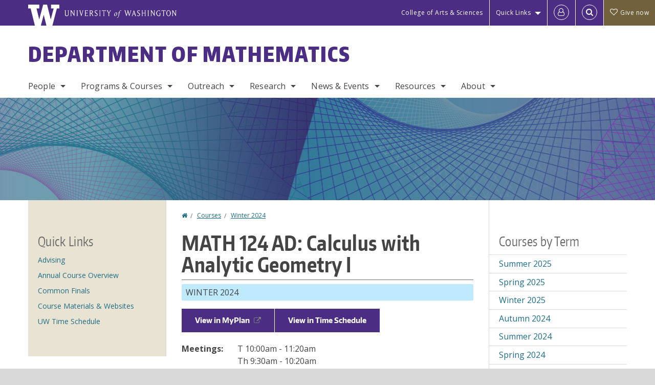

--- FILE ---
content_type: text/html; charset=UTF-8
request_url: https://math.washington.edu/courses/2024/winter/math/124/ad
body_size: 43298
content:
<!DOCTYPE html>
<html lang="en" dir="ltr">
  <head>
    <meta charset="utf-8" />
<script async src="https://www.googletagmanager.com/gtag/js?id=UA-25223004-38"></script>
<script>window.dataLayer = window.dataLayer || [];function gtag(){dataLayer.push(arguments)};gtag("js", new Date());gtag("set", "developer_id.dMDhkMT", true);gtag("config", "UA-25223004-38", {"groups":"default","anonymize_ip":true,"page_placeholder":"PLACEHOLDER_page_path","allow_ad_personalization_signals":false});gtag("config", "G-7P8894LJ5K", {"groups":"default","page_placeholder":"PLACEHOLDER_page_location","allow_ad_personalization_signals":false});gtag("config", "G-SHNBKYT066", {"groups":"default","page_placeholder":"PLACEHOLDER_page_location","allow_ad_personalization_signals":false});</script>
<link rel="canonical" href="https://math.washington.edu/courses/2024/winter/math/124/ad" />
<meta name="Generator" content="Drupal 10 (https://www.drupal.org)" />
<meta name="MobileOptimized" content="width" />
<meta name="HandheldFriendly" content="true" />
<meta name="viewport" content="width=device-width, initial-scale=1.0" />
<meta content="ie=edge, chrome=1" http-equiv="x-ua-compatible" />
<meta http-equiv="ImageToolbar" content="false" />
<link rel="icon" href="/themes/custom/uwflorin_foundation/favicon.ico" type="image/vnd.microsoft.icon" />
<script>window.a2a_config=window.a2a_config||{};a2a_config.callbacks=[];a2a_config.overlays=[];a2a_config.templates={};a2a_config.no_3p = 1;</script>

    <title>MATH 124 AD Winter 2024 | Department of Mathematics | University of Washington</title>
    <link rel="stylesheet" media="all" href="/sites/math/files/css/css_9Egdz2T5xLMFolNKpQVbxlm1VgoJVIkgogl5TdGexKE.css?delta=0&amp;language=en&amp;theme=uwflorin_foundation&amp;include=eJw1jEEOwzAIBD-EzJOqdcCtVQKVjdXk980hvc0cZiCSAT8ZN5Q2wpM2mLpg8B9KvnRX2sJi1DhYtGFZkh5p3d8sY31g5Vaa50zduWIqrW-7ou6PFutaZQ_np0WF_QAutDFp" />
<link rel="stylesheet" media="all" href="/sites/math/files/css/css_cZyA9q1hrBHGERjsPKynebyq6VLmPpcZeNHNCHj_BYo.css?delta=1&amp;language=en&amp;theme=uwflorin_foundation&amp;include=eJw1jEEOwzAIBD-EzJOqdcCtVQKVjdXk980hvc0cZiCSAT8ZN5Q2wpM2mLpg8B9KvnRX2sJi1DhYtGFZkh5p3d8sY31g5Vaa50zduWIqrW-7ou6PFutaZQ_np0WF_QAutDFp" />
<link rel="stylesheet" media="print" href="/sites/math/files/css/css_sdhtfZ0FPhYnnM6V5BXfpg--emB84Bh5XrC9uQIJrbs.css?delta=2&amp;language=en&amp;theme=uwflorin_foundation&amp;include=eJw1jEEOwzAIBD-EzJOqdcCtVQKVjdXk980hvc0cZiCSAT8ZN5Q2wpM2mLpg8B9KvnRX2sJi1DhYtGFZkh5p3d8sY31g5Vaa50zduWIqrW-7ou6PFutaZQ_np0WF_QAutDFp" />
<link rel="stylesheet" media="all" href="/sites/math/files/css/css__GfsV3u8-TV-eLtlzLmkYHxhS4ODK9wsRlaasQnnBk0.css?delta=3&amp;language=en&amp;theme=uwflorin_foundation&amp;include=eJw1jEEOwzAIBD-EzJOqdcCtVQKVjdXk980hvc0cZiCSAT8ZN5Q2wpM2mLpg8B9KvnRX2sJi1DhYtGFZkh5p3d8sY31g5Vaa50zduWIqrW-7ou6PFutaZQ_np0WF_QAutDFp" />

    <script src="/core/assets/vendor/modernizr/modernizr.min.js?v=3.11.7"></script>

    <script type="application/ld+json">
      {
        "@context" : "https://schema.org",
        "@type" : "WebSite",
        "name" : "Department of Mathematics",
        "url" : "https://math.washington.edu/"
      }
    </script>
  </head>
  <body class="lang-en section-courses header-size-medium header-align-left heading-font-encodesans body-font-opensans color-blue accent-lightgold math hide-text-formats front-no-max-width path-courses">
  <a href="#main-content" class="visually-hidden focusable skip-link">
    Skip to main content
  </a>
  
    <div class="dialog-off-canvas-main-canvas" data-off-canvas-main-canvas>
    
<div class="off-canvas-wrap" data-offcanvas>
  <div class="inner-wrap page ">
    <aside class="left-off-canvas-menu" role="complementary">
      
    </aside>

    <aside class="right-off-canvas-menu" role="complementary">
      
    </aside>

      
      <header class="l-header" role="banner" aria-label="Site header">

        <section id="uw-bar" role="complementary" aria-label="University of Washington links">
          <div class="row">
            <div class="column">
              <a href="https://www.washington.edu" class="uw-link">
              <div class="w-logo"><svg id="W_Logo" data-name="W Logo" xmlns="http://www.w3.org/2000/svg" viewBox="0 0 120.29 80.88" aria-labelledby="W_Title" role="img"><title id="W_Title">Washington</title><path d="M88.27,0V14.58H98.52L87.08,57.19,72.87,0H58.06L42.68,57.19,32.15,14.58H42.82V0H0V14.58H9.49s16.36,65.51,16.57,66.3H49L60,39.17c6.83,27.31,6.49,25.58,10.43,41.72h23c0.2-.78,17.43-66.3,17.43-66.3h9.41V0h-32Z" fill="#fff"/></svg></div>
              <div class="university-wordmark show-for-medium-up"><svg id="UW" data-name="University of Washington" xmlns="http://www.w3.org/2000/svg" viewBox="0 0 207.59 13.98" aria-labelledby="UW_Title" role="img"><title id="UW_Title">University of Washington</title><path d="M202.28,10.91V3.2l5.35,8.6h0.53V2.4L209,1.51h-2.69l0.89,0.89V8.94l-4.64-7.43h-2.13l0.87,0.89v8.52l-0.87.89h2.69Zm-8,.33c-2.06,0-2.77-2.46-2.77-4.59s0.72-4.59,2.77-4.59,2.79,2.46,2.79,4.59-0.72,4.59-2.79,4.59M190.2,6.66c0,2.62,1.48,5.37,4.12,5.37s4.13-2.76,4.13-5.37S197,1.28,194.32,1.28,190.2,4,190.2,6.66M185.55,11V2.28h2l1.1,1.1V1.51h-7.24V3.38l1.12-1.1h1.94V11l-0.8.82h2.76Zm-7.62-3.86v3.31a2.22,2.22,0,0,1-1.69.73c-2.28,0-3.44-2.3-3.44-4.52s1.45-4.52,3.44-4.52a1.57,1.57,0,0,1,1.26.49l1.13,1.12V2a4.6,4.6,0,0,0-2.39-.59,5,5,0,0,0-4.78,5.29c0,2.72,2,5.29,4.78,5.29a4.49,4.49,0,0,0,2.83-.75V7.13l0.8-.82h-2.76Zm-15.26,3.79V3.2l5.42,8.61h0.46V2.4l0.89-.89h-2.69l0.89,0.89V8.94L163,1.51h-2.13l0.87,0.89v8.52l-0.87.89h2.69Zm-7.38-9.4,0.82,0.82V11l-0.82.82h2.77L157.23,11V2.33l0.82-.82h-2.77Zm-9.14,5.13h4.33V11l-0.82.82h2.78L151.6,11V2.33l0.82-.82h-2.78l0.82,0.82V5.87h-4.33V2.33L147,1.51H144.2L145,2.33V11l-0.8.82H147L146.14,11V6.64Zm-4.64,2.3a2.28,2.28,0,0,0-1-2l-2.09-1.52a2.43,2.43,0,0,1-1.14-1.76,1.45,1.45,0,0,1,1.48-1.46,5.94,5.94,0,0,1,.66.12l0.91,1,1-1.43-2-.38a1.63,1.63,0,0,0-.49-0.05A2.59,2.59,0,0,0,136.17,4a3,3,0,0,0,1.33,2.36l2.11,1.52a1.75,1.75,0,0,1,.73,1.5,1.7,1.7,0,0,1-1.71,1.82,1.73,1.73,0,0,1-.72-0.14l-1-1.15-0.89,1.61,2,0.38a3.5,3.5,0,0,0,.61.07,3,3,0,0,0,2.86-3M130,3.8l1.41,4.26h-2.88ZM127.5,11l0.75-2.18h3.4L132.37,11l-0.8.8h2.91L133.66,11l-3.21-9.46h-0.52L126.66,11l-0.84.84h2.48Zm-10.95.8,2.36-7.45,2.29,7.45h0.52l3-9.47,0.84-.82h-2.48l0.8,0.8-2.18,7.12-2.11-7.12,0.8-.8h-2.91l0.82,0.82L118.49,3l-2,6.42-2.11-7.12,0.8-.8h-2.91l0.84,0.82L116,11.8h0.52ZM101.3,5.63L100.9,6l0,0.14h1.2c-0.19,1.31-.36,2.44-0.64,4.26-0.39,2.71-.72,3.67-1,3.9a0.53,0.53,0,0,1-.36.13,2,2,0,0,1-.64-0.22,0.34,0.34,0,0,0-.41.1,0.88,0.88,0,0,0-.25.49,0.58,0.58,0,0,0,.62.43,2.44,2.44,0,0,0,1.59-1c0.49-.61,1.16-2,1.72-5.29,0.1-.61.22-1.22,0.46-2.81L104.74,6l0.32-.38h-1.71c0.43-2.68.8-3.49,1.42-3.49a1.57,1.57,0,0,1,1.12.48,0.29,0.29,0,0,0,.41,0,0.86,0.86,0,0,0,.29-0.54,0.79,0.79,0,0,0-.87-0.61,3.22,3.22,0,0,0-2.33,1.22,6.55,6.55,0,0,0-1.15,3H101.3Zm-6.52,3.8c0-2.15,1.09-3.31,1.54-3.49a1.35,1.35,0,0,1,.48-0.12c0.72,0,1.14.55,1.14,1.67,0,1.88-1,3.59-1.57,3.8a1.43,1.43,0,0,1-.45.1c-0.81,0-1.15-.87-1.15-2m2.48-4.15a3.45,3.45,0,0,0-1.57.52,4.54,4.54,0,0,0-2.09,4,1.89,1.89,0,0,0,1.83,2.15,3.73,3.73,0,0,0,2.16-1A5.2,5.2,0,0,0,99.11,7.3a1.78,1.78,0,0,0-1.86-2m-16.8-3L83.05,7v4l-0.82.82H85L84.19,11V7l2.65-4.68,0.86-.84H85.15l0.8,0.8L83.78,6.17,81.73,2.31l0.8-.8H79.61ZM75,11V2.28h2l1.1,1.1V1.51H70.84V3.38L72,2.28h1.94V11l-0.8.82h2.76ZM65.69,1.51l0.82,0.82V11l-0.82.82h2.78L67.64,11V2.33l0.82-.82H65.69Zm-3,7.43a2.28,2.28,0,0,0-1-2L59.65,5.45a2.42,2.42,0,0,1-1.13-1.76A1.45,1.45,0,0,1,60,2.23a5.89,5.89,0,0,1,.66.12l0.91,1,1-1.43-2-.38A1.61,1.61,0,0,0,60,1.46,2.59,2.59,0,0,0,57.38,4a3,3,0,0,0,1.33,2.36l2.11,1.52a1.75,1.75,0,0,1,.73,1.5,1.7,1.7,0,0,1-1.71,1.82A1.72,1.72,0,0,1,59.13,11l-1-1.15-0.89,1.61,2,0.38a3.5,3.5,0,0,0,.61.07,3,3,0,0,0,2.86-3M49.48,2.28h1.26a2,2,0,0,1,2,2.06,1.93,1.93,0,0,1-2,1.9H49.48v-4Zm0,8.71V7H51l2.49,4.8h1.71L54.43,11l-2.3-4.22a2.7,2.7,0,0,0,1.94-2.41,3.08,3.08,0,0,0-3.33-2.84H47.54l0.8,0.82V11l-0.8.82H50.3Zm-4.62.82V9.92L43.76,11H40.63V6.71H43l0.82,0.82V5.12L43,5.94H40.63V2.28h3.12l1.1,1.1V1.51H38.7l0.8,0.82V11l-0.8.82h6.16ZM31.51,1.51H28.59l0.84,0.82,2.9,9.47h0.52l3-9.47,0.84-.82H34.19L35,2.31,32.82,9.43,30.7,2.31Zm-8,0,0.82,0.82V11l-0.82.82h2.77L25.47,11V2.33l0.82-.82H23.51Zm-9.58,9.4V3.2l5.52,8.6h0.36V2.4l0.89-.89H18L18.91,2.4V8.94L14.27,1.51H12.14L13,2.4v8.52l-0.87.89h2.69ZM2.35,9a3.07,3.07,0,0,0,3.19,3A3.21,3.21,0,0,0,8.87,9V2.4l0.87-.89H7.06L7.95,2.4V9a2.11,2.11,0,0,1-2.13,2.13A2.21,2.21,0,0,1,3.55,9V2.4l0.89-.89h-3L2.35,2.4V9Z" transform="translate(-1.46 -1.28)" fill="#fff"/></svg></div>
              </a>
            </div>
          </div>
          <div class="right-buttons">
            <a href="https://artsci.washington.edu" class="artsci-link show-for-medium-up">College of Arts &amp; Sciences</a>
                                  
        <h2 class="block-title visually-hidden" id="block-quicklinks-menu">Quick links</h2>
  <button href="#" data-dropdown="quick-links-menu-links" data-options="is_hover:true" aria-controls="quick-links-menu-links" aria-expanded="false" aria-haspopup="true" class="header-dropdown-button show-for-large-up">Quick Links</button>
        
              <ul region="quick_links" class="f-dropdown show-for-large-up" role="menu" data-dropdown-content="" aria-hidden="true" id="quick-links-menu-links">
              <li>
        <a href="https://uw.edu/directory" title="" tabindex="-1">Directories</a>
              </li>
          <li>
        <a href="https://uw.edu/maps" title="" tabindex="-1">Maps</a>
              </li>
          <li>
        <a href="https://my.uw.edu" title="" tabindex="-1">MyUW</a>
              </li>
        </ul>
  


  
  
                                                          
        <h2 class="block-title visually-hidden" id="block-uwflorin-foundation-account-menu-menu">User account menu</h2>
      <div id="block-samlauthstatus" class="block-samlauthstatus block">
      <a href="/saml/login?destination=/courses/2024/winter/math/124/ad" title="UWNetID Login" class="samlauth-login-link" aria-label="Log in">
        <span class="fa fa-user-o fa-fw" aria-hidden="true" />
      </a>
    </div>
  
  
                                              <div class="header-button">
  <a href="#" aria-controls="search-field" aria-expanded="false" id="search-toggle">Search</a>
  <div id="search-field" role="search" aria-hidden="true">
    <section class="flexible-google-cse-search-form block-flexiblegooglecustomsearchblock block" data-drupal-selector="flexible-google-cse-search-form" id="block-flexiblegooglecustomsearchblock">

                  
        <h2  class="block-title visually-hidden"></h2>
      

      
                  <form region="search" action="/search/google/" method="get" id="flexible-google-cse-search-form" accept-charset="UTF-8">
  <div class="js-form-item form-item js-form-type-textfield form-item-key-word js-form-item-key-word">
      <label for="edit-key-word">Search</label>
        <input placeholder="" data-drupal-selector="edit-key-word" type="text" id="edit-key-word" name="key-word" value="" size="15" maxlength="128" class="form-text" />

        </div>
<input data-drupal-selector="edit-searchbutton" type="submit" id="edit-searchbutton" value="Search" class="button js-form-submit form-submit" />

</form>

        
        
    </section>
  </div>
</div>
  
                                      <a href="/support-us" class="giving-link" id="giving-link-header"><span class='fa fa-heart-o'>&nbsp;</span>Give now</a>
                      </div>
        </section>

        
                  <div class="l-header-region row small-collapse">
            <div class="large-12 columns">
                    <div>
        
              
  <h2 class="block-title visually-hidden" id="block-uwflorin-foundation-main-menu-menu">Main menu</h2>
  

        

  <div class="contain-to-grid">
    <nav class="top-bar" data-topbar data-options="mobile_show_parent_link:true" role="navigation" aria-label="Main menu">
      <ul class="title-area">
        <li class="name">
          <h1 id="site-name"><a href="/" title="Department of Mathematics Home">Department of Mathematics</a></h1>
        </li>
        <li class="toggle-topbar menu-icon">
          <a href="#"><span>Menu</span></a>
        </li>
      </ul>
      <section class="top-bar-section">
                <ul  region="header" class="menu nav-bar main-nav" id="main-menu">
                                                                        <li class="has-dropdown first">
        <a href="/people" data-drupal-link-system-path="node/2750">People</a>
                                          <ul  region="header" class="menu nav-bar main-nav dropdown" id="main-menu">
                                                                          <li class="leaf first">
        <a href="/people" title="" data-drupal-link-system-path="node/2750">Full Directory</a>
              </li>
                                                        <li class="has-dropdown">
        <a href="/people/faculty" title="" data-drupal-link-system-path="node/2751">Faculty</a>
                                          <ul  region="header" class="menu nav-bar main-nav dropdown" id="main-menu">
                                                                          <li class="leaf first">
        <a href="/people/faculty" title="" data-drupal-link-system-path="node/2751">Department Faculty</a>
              </li>
                                                        <li class="leaf">
        <a href="/people/emeriti" title="" data-drupal-link-system-path="node/2752">Emeriti Faculty</a>
              </li>
                                                                      <li class="leaf last">
        <a href="/people/in-memoriam" title="" data-drupal-link-system-path="node/2753">In Memoriam</a>
              </li>
      </ul>
  
              </li>
                                                        <li class="leaf">
        <a href="/people/staff" title="" data-drupal-link-system-path="people/staff">Staff</a>
              </li>
                                                        <li class="leaf">
        <a href="/people/graduate-student" title="" data-drupal-link-system-path="people/graduate-student">Graduate Students</a>
              </li>
                                                        <li class="leaf">
        <a href="/people/math-tutors" title="" data-drupal-link-system-path="node/2755">Math Tutors</a>
              </li>
                                                                      <li class="leaf last">
        <a href="/alumni" data-drupal-link-system-path="node/557">Alumni</a>
              </li>
      </ul>
  
              </li>
                                                        <li class="has-dropdown">
        <a href="/programs-courses" data-drupal-link-system-path="node/547">Programs &amp; Courses</a>
                                          <ul  region="header" class="menu nav-bar main-nav dropdown" id="main-menu">
                                                                          <li class="has-dropdown first">
        <a href="/undergraduate-program" data-drupal-link-system-path="node/551">Undergraduate</a>
                                          <ul  region="header" class="menu nav-bar main-nav dropdown" id="main-menu">
                                                                          <li class="leaf first">
        <a href="/program-overview" data-drupal-link-system-path="node/664">Program Overview</a>
              </li>
                                                        <li class="leaf">
        <a href="/undergraduate-admissions" data-drupal-link-system-path="node/565">Admissions</a>
              </li>
                                                        <li class="leaf">
        <a href="/advising-academic-support" data-drupal-link-system-path="node/569">Advising &amp; Academic Support</a>
              </li>
                                                                      <li class="leaf last">
        <a href="/math-student-guide" data-drupal-link-system-path="node/663">Math Student Guide</a>
              </li>
      </ul>
  
              </li>
                                                        <li class="has-dropdown">
        <a href="/graduate-program" data-drupal-link-system-path="node/552">Graduate</a>
                                          <ul  region="header" class="menu nav-bar main-nav dropdown" id="main-menu">
                                                                          <li class="leaf first">
        <a href="/graduate-admissions" data-drupal-link-system-path="node/584">Admissions</a>
              </li>
                                                                      <li class="leaf last">
        <a href="/graduate-student-guide" data-drupal-link-system-path="node/671">Graduate Student Guide</a>
              </li>
      </ul>
  
              </li>
                                                        <li class="has-dropdown">
        <a href="/courses" title="" data-drupal-link-system-path="courses">Courses &amp; Registration</a>
                                          <ul  region="header" class="menu nav-bar main-nav dropdown" id="main-menu">
                                                                          <li class="leaf first">
        <a href="/annual-course-overview" data-drupal-link-system-path="node/578">Annual Course Overview</a>
              </li>
                                                        <li class="leaf">
        <a href="/courses" title="" data-drupal-link-system-path="courses">Current &amp; Upcoming</a>
              </li>
                                                        <li class="leaf">
        <a href="/course-materials" data-drupal-link-system-path="node/577">Course Descriptions &amp; Materials</a>
              </li>
                                                        <li class="leaf">
        <a href="/registration-information" data-drupal-link-system-path="node/621">Registration Information</a>
              </li>
                                                        <li class="leaf">
        <a href="/math-transfer-credit-evaluations" data-drupal-link-system-path="node/655">Transfer Credit Evaluations</a>
              </li>
                                                                      <li class="leaf last">
        <a href="/course-or-instructor-concerns" data-drupal-link-system-path="node/576">Course or Instructor Concerns</a>
              </li>
      </ul>
  
              </li>
                                                                      <li class="leaf last">
        <a href="/math-teaching-endorsement-secondary-education" data-drupal-link-system-path="node/573">Teaching Endorsement</a>
              </li>
      </ul>
  
              </li>
                                                        <li class="has-dropdown">
        <a href="/outreach" data-drupal-link-system-path="node/564">Outreach</a>
                                          <ul  region="header" class="menu nav-bar main-nav dropdown" id="main-menu">
                                                                          <li class="leaf first">
        <a href="https://web.cvent.com/event/78f42435-370c-400a-a237-69cd54f1ecfe/summary" title="">UW Mathday</a>
              </li>
                                                        <li class="leaf">
        <a href="https://sites.math.washington.edu/~mathcircle/circle/" title="">UW Math Circle</a>
              </li>
                                                        <li class="leaf">
        <a href="http://www.simuw.net/" title="">SIMUW</a>
              </li>
                                                        <li class="leaf">
        <a href="/events/series/y-math" data-drupal-link-system-path="taxonomy/term/557">Y Math</a>
              </li>
                                                        <li class="leaf">
        <a href="https://www.huskymath.org/">Husky Math Academy</a>
              </li>
                                                                      <li class="leaf last">
        <a href="/outreach" title="" data-drupal-link-system-path="node/564">All Outreach Links</a>
              </li>
      </ul>
  
              </li>
                                                        <li class="has-dropdown">
        <a href="/research" data-drupal-link-system-path="node/561">Research</a>
                                          <ul  region="header" class="menu nav-bar main-nav dropdown" id="main-menu">
                                                                          <li class="leaf first">
        <a href="/research-fields" data-drupal-link-system-path="research-fields">Fields of Interest</a>
              </li>
                                                        <li class="leaf">
        <a href="/seminars-other-research-activities" title="" data-drupal-link-system-path="node/620">Seminars &amp; Other Activities</a>
              </li>
                                                        <li class="leaf">
        <a href="http://www.pims.math.ca/" title="">Pacific Institute for the Mathematical Sciences</a>
              </li>
                                                        <li class="leaf">
        <a href="/honors-awards" data-drupal-link-system-path="node/581">Honors &amp; Awards</a>
              </li>
                                                        <li class="leaf">
        <a href="http://www.lib.washington.edu/math/" title="">Math Research Library</a>
              </li>
                                                        <li class="leaf">
        <a href="https://sites.uw.edu/wdrp/">WDRP</a>
              </li>
                                                        <li class="leaf">
        <a href="http://sites.math.washington.edu/wxml/">WXML</a>
              </li>
                                                                      <li class="leaf last">
        <a href="https://sites.math.washington.edu/ai/">Math AI Lab</a>
              </li>
      </ul>
  
              </li>
                                                        <li class="has-dropdown">
        <a href="/news" title="" data-drupal-link-system-path="news">News &amp; Events</a>
                                          <ul  region="header" class="menu nav-bar main-nav dropdown" id="main-menu">
                                                                          <li class="leaf first">
        <a href="/news/recent" title="" data-drupal-link-system-path="news/recent">Recent News</a>
              </li>
                                                        <li class="leaf">
        <a href="/mathematics-newsletter" data-drupal-link-system-path="node/556">Newsletter</a>
              </li>
                                                        <li class="leaf">
        <a href="/about-milliman-lectures" data-drupal-link-system-path="node/615">Milliman Lectures</a>
              </li>
                                                        <li class="leaf">
        <a href="/seminars-other-research-activities" data-drupal-link-system-path="node/620">Seminars &amp; Other Research Activities</a>
              </li>
                                                        <li class="leaf">
        <a href="/events" title="" data-drupal-link-system-path="node/2761">Upcoming Events</a>
              </li>
                                                        <li class="leaf">
        <a href="/events/faculty-meetings" title="" data-drupal-link-system-path="taxonomy/term/433">Faculty Meetings</a>
              </li>
                                                                      <li class="leaf last">
        <a href="/calendar" data-drupal-link-system-path="calendar">Calendar</a>
              </li>
      </ul>
  
              </li>
                                                        <li class="has-dropdown">
        <a href="/resources" data-drupal-link-system-path="node/548">Resources</a>
                                          <ul  region="header" class="menu nav-bar main-nav dropdown" id="main-menu">
                                                                          <li class="leaf first">
        <a href="/advising-academic-support" title="" data-drupal-link-system-path="node/569">Advising &amp; Academic Support</a>
              </li>
                                                        <li class="leaf">
        <a href="https://sites.math.washington.edu/~msc/" title="">Math Study Center</a>
              </li>
                                                        <li class="leaf">
        <a href="/200-level-math-lab" data-drupal-link-system-path="node/3075">200-Level Math Lab</a>
              </li>
                                                        <li class="leaf">
        <a href="/math-major-study-hall" data-drupal-link-system-path="node/3098">Math Major Study Hall</a>
              </li>
                                                        <li class="leaf">
        <a href="https://www.ehs.washington.edu/covid-19-prevention-and-response/covid-19-health-and-safety" title="">COVID-19 Health and Safety</a>
              </li>
                                                                      <li class="leaf last">
        <a href="/departmental-users" data-drupal-link-system-path="node/607">Departmental Users</a>
              </li>
      </ul>
  
              </li>
                                                                      <li class="has-dropdown last">
        <a href="/about" data-drupal-link-system-path="node/546">About</a>
                                          <ul  region="header" class="menu nav-bar main-nav dropdown" id="main-menu">
                                                                          <li class="leaf first">
        <a href="/about" title="" data-drupal-link-system-path="node/546">Welcome</a>
              </li>
                                                        <li class="leaf">
        <a href="/open-positions" data-drupal-link-system-path="node/563">Employment</a>
              </li>
                                                        <li class="leaf">
        <a href="/stay-connected" data-drupal-link-system-path="node/550">Stay Connected</a>
              </li>
                                                        <li class="leaf">
        <a href="/support-us" data-drupal-link-system-path="node/549">Support Us</a>
              </li>
                                                                      <li class="leaf last">
        <a href="/contact" data-drupal-link-system-path="node/560">Contact Us</a>
              </li>
      </ul>
  
              </li>
      </ul>
  
                  
              <ul id="secondary-menu" class="f-dropdown hide-for-large-up" role="menu" data-dropdown-content="" aria-hidden="true">
              <li>
        <a href="https://uw.edu/directory" title="" tabindex="-1">Directories</a>
              </li>
          <li>
        <a href="https://uw.edu/maps" title="" tabindex="-1">Maps</a>
              </li>
          <li>
        <a href="https://my.uw.edu" title="" tabindex="-1">MyUW</a>
              </li>
        </ul>
  


                      </section>
    </nav>
  </div>


  
  
      </div>
  
            </div>
          </div>
        
        <!-- Configurable background image for banner -->
                  <div class="banner-image" style="background-image: url('/sites/math/files/math-banner.jpg')"></div>
        
      </header>

      <div class="row">
                              </div>

      
      
      <main id="main" class="row l-main" role="main">
        <div class="large-6 large-push-3 main columns">
                    <a id="main-content"></a>
                    <section>
                                <div>
        <div data-drupal-messages-fallback class="hidden"></div>
<section id="block-uwflorin-foundation-breadcrumbs" class="block-uwflorin-foundation-breadcrumbs block">
  
  
    

  
            <nav role="navigation" aria-labelledby="system-breadcrumb">
    <h2 id="system-breadcrumb" class="visually-hidden">You are here</h2>
    <ul class="breadcrumbs">
          <li>
                  <a href="/">Home</a>
              </li>
          <li>
                  <a href="/courses">Courses</a>
              </li>
          <li>
                  <a href="/courses/2024/winter/all">Winter 2024</a>
              </li>
        </ul>
  </nav>

    
    
  </section>
<section id="block-uwflorin-foundation-page-title" class="block-uwflorin-foundation-page-title block">
  
  
    

  
          
  <h1>MATH 124 AD: Calculus with Analytic Geometry I</h1>


    
    
  </section>
<section id="block-uwflorin-foundation-content" class="block-uwflorin-foundation-content block">
  
  
    

  
          <article role="article" class="node-course-section clearfix">
  <div class="view-mode-full">

    <div class="field field-wrapper field-name-field-academic-term field-item winter clearfix">
      Winter 2024 
    </div>

          <div class="field course-actions clearfix">
                  <a href="https://myplan.uw.edu/course/#/courses/MATH%20124" target="_blank">View in MyPlan</a>
                          <a href="http://www.washington.edu/students/timeschd/WIN2024/math.html#math124" target="_blank">View in Time Schedule</a>
                      </div>
    
          <div class="field field-wrapper field-name-field-meetings field-label-inline clearfix">
        <div class="field-label">Meetings:</div>
        <div class="field-items">
                      <div class="field-item">T 10:00am - 11:20am</div>
                      <div class="field-item">Th 9:30am - 10:20am</div>
                  </div>
      </div>
    
          <div class="field field-wrapper field-name-field-sln field-label-inline clearfix">
        <div class="field-label">SLN:</div>
        <div class="field-items">
          <div class="field-item">17039</div>
        </div>
      </div>
    
          <div class="field field-wrapper field-name-field-section-type field-label-inline clearfix">
        <div class="field-label">Section Type:</div>
        <div class="field-items">
          <div class="field-item">Quiz</div>
        </div>
      </div>
    
    
          <div class="field field-wrapper field-name-field-instructors field-label-above">
        <div class="field-label">Instructor:</div>
        <div class="field-items">
                      <div class="field-item">Wietse Vaes</div>
                  </div>
      </div>
    
          <div class="field field-wrapper field-name-field-course-comments field--type-long-text field-label-hidden">
        <div class="field-items">
          <div class="field-item">
                          CANNOT BE OVERLOADED
                      </div>
        </div>
      </div>
    
    
          <div class="field field-wrapper field-name-field-catalog-description field--type-text-long field-label-above">
        <div class="field-label">Catalog Description:</div>
        <div class="field-items">        
          <div class="field-item">First quarter in calculus of functions of a single variable. Emphasizes differential calculus. Emphasizes applications and problem solving using the tools of calculus. Course equivalent to: STMATH 124 and TMATH 124. Course overlaps with: MATH 112; B MATH 144; STMATH 113; STMATH 114; and TMATH 122. Recommended: completion of Department of Mathematics&#039; Guided Self-Placement. Offered: AWSpS.</div>
        </div>
      </div>
    
    
    
    
    
    <div class="field field-wrapper field-name-field-credits field-label-inline clearfix">
      <div class="field-label">Credits:</div>
      <div class="field-items">
        <div class="field-item"></div>
      </div>
    </div>

    <div class="field field-wrapper field-name-field-status field-label-inline clearfix">
      <div class="field-label">Status:</div>
      <div class="field-items">
        <div class="field-item">Active</div>
      </div>
    </div>

    <div class="field field-wrapper field-name-field-updated field-label-inline clearfix">
      <div class="field-label">Last updated:</div>
      <div class="field-items">
        <div class="field-item">November 29, 2025 - 6:06 pm</div>
      </div>
    </div>

    
  </div>
</article>

    
    
  </section>

      </div>
  
                      </section>
        </div>
                  <aside role="complementary" aria-label="Sidebar 1" id="sidebar-first" class="large-3 large-pull-6 sidebar-first columns sidebar ">
                  <div>
        <section id="block-math-quick-links" class="shaded-block block-math-quick-links block">
  
  
      <h2  class="block-title">Quick Links</h2>
    

  
          <div class="field-wrapper body field field-block-content--body field-name-body field-type-text-with-summary field-label-hidden">
    <div class="field-items">
          <div class="field-item"><ul class="simple-list">
<li><a href="/advising">Advising</a></li>
<li><a href="/annual-course-overview">Annual Course Overview</a></li>
<li><a href="/common-finals">Common Finals</a></li>
<li><a href="/course-materials">Course Materials &amp; Websites</a></li>
<li><a title href="https://www.washington.edu/students/timeschd/" target="_blank">UW Time Schedule</a></li>
</ul></div>
      </div>
</div>

    
    
  </section>

      </div>
  
          </aside>
                          <aside role="complementary" aria-label="Sidebar 2" id="sidebar-second" class="large-3 sidebar-second columns sidebar">
                  <div>
        <section class="item-list block-coursesbyterm block" id="block-coursesbyterm">
  
  
      <h2  class="block-title">Courses by Term</h2>
    

  
          <div region="sidebar_second"><ul><li><a href="/courses/2025/summer/all">Summer 2025</a></li><li><a href="/courses/2025/spring/all">Spring 2025</a></li><li><a href="/courses/2025/winter/all">Winter 2025</a></li><li><a href="/courses/2024/autumn/all">Autumn 2024</a></li><li><a href="/courses/2024/summer/all">Summer 2024</a></li><li><a href="/courses/2024/spring/all">Spring 2024</a></li><li><a href="/courses/2024/winter/all">Winter 2024</a></li><li><a href="/courses/2023/autumn/all">Autumn 2023</a></li><li><a href="/courses/2023/summer/all">Summer 2023</a></li><li><a href="/courses/2023/spring/all">Spring 2023</a></li><li><a href="/courses/2023/winter/all">Winter 2023</a></li><li><a href="/courses/2022/autumn/all">Autumn 2022</a></li><li><a href="/courses/2022/summer/all">Summer 2022</a></li><li><a href="/courses/2022/spring/all">Spring 2022</a></li><li><a href="/courses/2022/winter/all">Winter 2022</a></li><li><a href="/courses/2021/autumn/all">Autumn 2021</a></li><li><a href="/courses/2021/summer/all">Summer 2021</a></li></ul></div>

    
    
  </section>

      </div>
  
          </aside>
              </main>

      <section id="footer-top" class="l-footer-top" role="complementary" aria-label="Social media links">
        <a href="/support-us" class="button support-button" id="giving-link-footer"><span class='fa fa-heart-o fa-2x'>&nbsp;</span> Support Math</a>
        <div class="row">
          <div class="columns large-8 xlarge-9 small-centered large-uncentered">
            <ul class="stay-connected links inline"><li><a href="/calendar"><span class="fa-container"><span class="fa fa-calendar-o fa-2x">&nbsp;</span></span><span class="hidden-for-small-only">Calendar</span></a></li><li><a href="https://www.linkedin.com/groups/13931375/"><span class="fa-container"><span class="fa fa-linkedin fa-2x">&nbsp;</span></span><span class="hidden-for-small-only">Linkedin</span></a></li><li><a href="https://www.instagram.com/uofwa.math"><span class="fa-container"><span class="fa fa-instagram fa-2x">&nbsp;</span></span><span class="hidden-for-small-only">Instagram</span></a></li><li><a href="/alumni-update"><span class="fa-container"><span class="fa fa-pencil fa-2x">&nbsp;</span></span><span class="hidden-for-small-only">Alumni Update</span></a></li></ul>
          </div>
        </div>
      </section>

      <footer id="footer" class="l-footer" role="contentinfo" aria-label="Contact and copyright">
        <div class="row">
            <div class="footer columns">
              <div class="row">
                <div class="medium-4 large-3 columns"><p>Department of Mathematics<br />
University of Washington<br /><br />
Administrative Office<br />
C-138 Padelford<br />
Box 354350<br />
Seattle, WA 98195-4350<br />
Phone: (206) 543-1150<br />
Fax: (206) 543-0397</p></div>
<div class="medium-4 large-3 columns"><p>For all academic inquiries, please contact:<br /><br />
Math Student Services<br />
C-36 Padelford<br />
Phone: (206) 543-6830<br />
Fax: (206) 616-6974<br />
<a href="mailto:advising@math.washington.edu">advising@math.washington.edu</a></p></div>
<div class="medium-4 large-3 columns"><p><br /><br /><a href="https://www.washington.edu/online/privacy">Privacy</a><br />
<a href="https://www.washington.edu/online/terms">Terms</a><br />
<a href="/sitemap">Site Map</a><br />
<a href="/alumni-update">Alumni Update</a><br />
<a href="/contact">Contact Us</a></p></div>
<div class="medium-4 large-3 columns end hide-for-print"></div>

              </div>
            </div>
          
                    <div class="copyright columns">
            &copy; 2025 <a href="http://uw.edu">University of Washington</a>. All rights reserved.
          </div>
        </div>
      </footer>
   
    <a class="exit-off-canvas"></a>

  </div>
</div>

  </div>

  
  <script type="application/json" data-drupal-selector="drupal-settings-json">{"path":{"baseUrl":"\/","pathPrefix":"","currentPath":"courses\/2024\/winter\/math\/124\/ad","currentPathIsAdmin":false,"isFront":false,"currentLanguage":"en"},"pluralDelimiter":"\u0003","suppressDeprecationErrors":true,"colorbox":{"opacity":"0.85","current":"{current} of {total}","previous":"\u00ab Prev","next":"Next \u00bb","close":"Close","maxWidth":"98%","maxHeight":"98%","fixed":true,"mobiledetect":true,"mobiledevicewidth":"480px"},"google_analytics":{"account":"UA-25223004-38","trackOutbound":true,"trackMailto":true,"trackTel":true,"trackDownload":true,"trackDownloadExtensions":"7z|aac|arc|arj|asf|asx|avi|bin|csv|doc(x|m)?|dot(x|m)?|exe|flv|gif|gz|gzip|hqx|jar|jpe?g|js|mp(2|3|4|e?g)|mov(ie)?|msi|msp|pdf|phps|png|ppt(x|m)?|pot(x|m)?|pps(x|m)?|ppam|sld(x|m)?|thmx|qtm?|ra(m|r)?|sea|sit|tar|tgz|torrent|txt|wav|wma|wmv|wpd|xls(x|m|b)?|xlt(x|m)|xlam|xml|z|zip","trackColorbox":true},"mathjax":{"config_type":1,"config":{"tex":{"inlineMath":[["\\$","\\$"],["\\(","\\)"]],"processEscapes":"true"},"showProcessingMessages":"false","messageStyle":"none"}},"data":{"extlink":{"extTarget":false,"extTargetAppendNewWindowLabel":"(opens in a new window)","extTargetNoOverride":false,"extNofollow":false,"extTitleNoOverride":false,"extNoreferrer":true,"extFollowNoOverride":false,"extClass":"ext","extLabel":"","extImgClass":false,"extSubdomains":true,"extExclude":"","extInclude":"","extCssExclude":"#block-addtoanybuttons, .english .llc-icons, .upcoming-prods","extCssInclude":"","extCssExplicit":".main, #block-uw-castrum-dwf-content","extAlert":false,"extAlertText":"This link will take you to an external web site. We are not responsible for their content.","extHideIcons":true,"mailtoClass":"0","telClass":"0","mailtoLabel":"","telLabel":"","extUseFontAwesome":true,"extIconPlacement":"append","extPreventOrphan":false,"extFaLinkClasses":"fa fa-external-link","extFaMailtoClasses":"fa fa-envelope-o","extAdditionalLinkClasses":"","extAdditionalMailtoClasses":"","extAdditionalTelClasses":"","extFaTelClasses":"fa fa-phone","whitelistedDomains":[],"extExcludeNoreferrer":""}},"ajaxTrustedUrl":{"\/search\/google\/":true},"user":{"uid":0,"permissionsHash":"d7b8e8c31eb74dc721266eac2a2ca1d00629b9ced9e5b29f8712795189d0cb35"}}</script>
<script src="/core/assets/vendor/jquery/jquery.min.js?v=3.7.1"></script>
<script src="/core/assets/vendor/once/once.min.js?v=1.0.1"></script>
<script src="/core/misc/drupalSettingsLoader.js?v=10.4.8"></script>
<script src="/core/misc/drupal.js?v=10.4.8"></script>
<script src="/core/misc/drupal.init.js?v=10.4.8"></script>
<script src="/modules/contrib/jquery_ui/assets/vendor/jquery.ui/ui/version-min.js?v=1.13.2"></script>
<script src="/modules/contrib/jquery_ui/assets/vendor/jquery.ui/ui/data-min.js?v=1.13.2"></script>
<script src="/modules/contrib/jquery_ui/assets/vendor/jquery.ui/ui/disable-selection-min.js?v=1.13.2"></script>
<script src="/modules/contrib/jquery_ui/assets/vendor/jquery.ui/ui/focusable-min.js?v=1.13.2"></script>
<script src="/modules/contrib/jquery_ui/assets/vendor/jquery.ui/ui/form-min.js?v=1.13.2"></script>
<script src="/modules/contrib/jquery_ui/assets/vendor/jquery.ui/ui/ie-min.js?v=1.13.2"></script>
<script src="/modules/contrib/jquery_ui/assets/vendor/jquery.ui/ui/keycode-min.js?v=1.13.2"></script>
<script src="/modules/contrib/jquery_ui/assets/vendor/jquery.ui/ui/labels-min.js?v=1.13.2"></script>
<script src="/modules/contrib/jquery_ui/assets/vendor/jquery.ui/ui/plugin-min.js?v=1.13.2"></script>
<script src="/modules/contrib/jquery_ui/assets/vendor/jquery.ui/ui/safe-active-element-min.js?v=1.13.2"></script>
<script src="/modules/contrib/jquery_ui/assets/vendor/jquery.ui/ui/safe-blur-min.js?v=1.13.2"></script>
<script src="/modules/contrib/jquery_ui/assets/vendor/jquery.ui/ui/scroll-parent-min.js?v=1.13.2"></script>
<script src="/modules/contrib/jquery_ui/assets/vendor/jquery.ui/ui/tabbable-min.js?v=1.13.2"></script>
<script src="/modules/contrib/jquery_ui/assets/vendor/jquery.ui/ui/unique-id-min.js?v=1.13.2"></script>
<script src="/modules/contrib/jquery_ui/assets/vendor/jquery.ui/ui/widget-min.js?v=1.13.2"></script>
<script src="/modules/contrib/jquery_ui/assets/vendor/jquery.ui/ui/widgets/accordion-min.js?v=1.13.2"></script>
<script src="/modules/contrib/blazy/js/dblazy.min.js?t6hbkc"></script>
<script src="/modules/contrib/blazy/js/plugin/blazy.once.min.js?t6hbkc"></script>
<script src="/modules/contrib/blazy/js/plugin/blazy.sanitizer.min.js?t6hbkc"></script>
<script src="/modules/contrib/blazy/js/plugin/blazy.dom.min.js?t6hbkc"></script>
<script src="https://static.addtoany.com/menu/page.js" defer></script>
<script src="/modules/contrib/addtoany/js/addtoany.js?v=10.4.8"></script>
<script src="/modules/contrib/colorbox/js/colorbox.js?v=10.4.8"></script>
<script src="/modules/contrib/colorbox/styles/default/colorbox_style.js?v=10.4.8"></script>
<script src="/libraries/colorbox/jquery.colorbox-min.js?v=10.4.8"></script>
<script src="/modules/custom/dwf_utils/js/open_colorbox.js?t6hbkc"></script>
<script src="/modules/contrib/extlink/js/extlink.js?v=10.4.8"></script>
<script src="/modules/contrib/google_analytics/js/google_analytics.js?v=10.4.8"></script>
<script src="/modules/contrib/mathjax/js/config.js?v=10.4.8"></script>
<script src="https://cdn.jsdelivr.net/npm/mathjax@3/es5/tex-mml-chtml.js"></script>
<script src="/themes/contrib/zurb_foundation/js/foundation.min.js?v=10.4.8"></script>
<script src="/themes/custom/uwflorin_foundation/js/app.min.js?t6hbkc"></script>
<script src="//www.washington.edu/static/alert.js"></script>
<script src="/themes/contrib/zurb_foundation/js/top_bar_active.js?v=10.4.8"></script>

  </body>
</html>


--- FILE ---
content_type: text/css
request_url: https://math.washington.edu/sites/math/files/css/css_cZyA9q1hrBHGERjsPKynebyq6VLmPpcZeNHNCHj_BYo.css?delta=1&language=en&theme=uwflorin_foundation&include=eJw1jEEOwzAIBD-EzJOqdcCtVQKVjdXk980hvc0cZiCSAT8ZN5Q2wpM2mLpg8B9KvnRX2sJi1DhYtGFZkh5p3d8sY31g5Vaa50zduWIqrW-7ou6PFutaZQ_np0WF_QAutDFp
body_size: 65855
content:
@import url("https://fonts.googleapis.com/css?family=Open+Sans:400,400i,700,700i&subset=latin-ext");
/* @license GPL-2.0-or-later https://www.drupal.org/licensing/faq */
html{font-family:sans-serif;-ms-text-size-adjust:100%;-webkit-text-size-adjust:100%;}body{margin:0;}article,aside,details,figcaption,figure,footer,header,hgroup,main,menu,nav,section,summary{display:block;}audio,canvas,progress,video{display:inline-block;vertical-align:baseline;}audio:not([controls]){display:none;height:0;}[hidden],template{display:none;}a{background-color:transparent;}a:active,a:hover{outline:0;}abbr[title]{border-bottom:1px dotted;}b,strong{font-weight:bold;}dfn{font-style:italic;}h1{font-size:2em;margin:0.67em 0;}mark{background:#ff0;color:#000;}small{font-size:80%;}sub,sup{font-size:75%;line-height:0;position:relative;vertical-align:baseline;}sup{top:-0.5em;}sub{bottom:-0.25em;}img{border:0;}svg:not(:root){overflow:hidden;}figure{margin:1em 40px;}hr{box-sizing:content-box;height:0;}pre{overflow:auto;}code,kbd,pre,samp{font-family:monospace,monospace;font-size:1em;}button,input,optgroup,select,textarea{color:inherit;font:inherit;margin:0;}button{overflow:visible;}button,select{text-transform:none;}button,html input[type="button"],input[type="reset"],input[type="submit"]{-webkit-appearance:button;cursor:pointer;}button[disabled],html input[disabled]{cursor:default;}button::-moz-focus-inner,input::-moz-focus-inner{border:0;padding:0;}input{line-height:normal;}input[type="checkbox"],input[type="radio"]{box-sizing:border-box;padding:0;}input[type="number"]::-webkit-inner-spin-button,input[type="number"]::-webkit-outer-spin-button{height:auto;}input[type="search"]{-webkit-appearance:textfield;box-sizing:content-box;}input[type="search"]::-webkit-search-cancel-button,input[type="search"]::-webkit-search-decoration{-webkit-appearance:none;}fieldset{border:1px solid #c0c0c0;margin:0 2px;padding:0.35em 0.625em 0.75em;}legend{border:0;padding:0;}textarea{overflow:auto;}optgroup{font-weight:bold;}table{border-collapse:collapse;border-spacing:0;}td,th{padding:0;}meta.foundation-version{font-family:"/5.5.3/";}meta.foundation-mq-small{font-family:"/only screen/";width:0em;}meta.foundation-mq-small-only{font-family:"/only screen and (max-width: 46.875em)/";width:0em;}meta.foundation-mq-medium{font-family:"/only screen and (min-width:46.938em)/";width:46.938em;}meta.foundation-mq-medium-only{font-family:"/only screen and (min-width:46.938em) and (max-width:62.5em)/";width:46.938em;}meta.foundation-mq-large{font-family:"/only screen and (min-width:62.563em)/";width:62.563em;}meta.foundation-mq-large-only{font-family:"/only screen and (min-width:62.563em) and (max-width:90em)/";width:62.563em;}meta.foundation-mq-xlarge{font-family:"/only screen and (min-width:90.0625em)/";width:90.0625em;}meta.foundation-mq-xlarge-only{font-family:"/only screen and (min-width:90.0625em) and (max-width:120em)/";width:90.0625em;}meta.foundation-mq-xxlarge{font-family:"/only screen and (min-width:120.0625em)/";width:120.0625em;}meta.foundation-data-attribute-namespace{font-family:false;}html,body{height:100%;}*,*:before,*:after{-webkit-box-sizing:border-box;-moz-box-sizing:border-box;box-sizing:border-box;}html,body{font-size:100%;}body{background:white;color:#444;cursor:auto;font-family:"Open Sans",Arial,Helvetica,sans-serif;font-style:normal;font-weight:normal;line-height:1.5;margin:0;padding:0;position:relative;}a:hover{cursor:pointer;}img{max-width:100%;height:auto;}img{-ms-interpolation-mode:bicubic;}#map_canvas img,#map_canvas embed,#map_canvas object,.map_canvas img,.map_canvas embed,.map_canvas object,.mqa-display img,.mqa-display embed,.mqa-display object{max-width:none !important;}.left{float:left !important;}.right{float:right !important;}.clearfix:before,.clearfix:after{content:" ";display:table;}.clearfix:after{clear:both;}.hide{display:none;}.invisible{visibility:hidden;}.antialiased{-webkit-font-smoothing:antialiased;-moz-osx-font-smoothing:grayscale;}img{display:inline-block;vertical-align:middle;}textarea{height:auto;min-height:50px;}select{width:100%;}.row{margin:0 auto;max-width:75rem;width:100%;}.row:before,.row:after{content:" ";display:table;}.row:after{clear:both;}.row.collapse > .column,.row.collapse > .columns{padding-left:0;padding-right:0;}.row.collapse .row{margin-left:0;margin-right:0;}.row .row{margin:0 -0.9375rem;max-width:none;width:auto;}.row .row:before,.row .row:after{content:" ";display:table;}.row .row:after{clear:both;}.row .row.collapse{margin:0;max-width:none;width:auto;}.row .row.collapse:before,.row .row.collapse:after{content:" ";display:table;}.row .row.collapse:after{clear:both;}.column,.columns{padding-left:0.9375rem;padding-right:0.9375rem;width:100%;float:left;}.column + .column:last-child,.columns + .column:last-child,.column +
.columns:last-child,.columns +
.columns:last-child{float:right;}.column + .column.end,.columns + .column.end,.column +
.columns.end,.columns +
.columns.end{float:left;}@media only screen{.small-push-0{position:relative;left:0;right:auto;}.small-pull-0{position:relative;right:0;left:auto;}.small-push-1{position:relative;left:8.33333%;right:auto;}.small-pull-1{position:relative;right:8.33333%;left:auto;}.small-push-2{position:relative;left:16.66667%;right:auto;}.small-pull-2{position:relative;right:16.66667%;left:auto;}.small-push-3{position:relative;left:25%;right:auto;}.small-pull-3{position:relative;right:25%;left:auto;}.small-push-4{position:relative;left:33.33333%;right:auto;}.small-pull-4{position:relative;right:33.33333%;left:auto;}.small-push-5{position:relative;left:41.66667%;right:auto;}.small-pull-5{position:relative;right:41.66667%;left:auto;}.small-push-6{position:relative;left:50%;right:auto;}.small-pull-6{position:relative;right:50%;left:auto;}.small-push-7{position:relative;left:58.33333%;right:auto;}.small-pull-7{position:relative;right:58.33333%;left:auto;}.small-push-8{position:relative;left:66.66667%;right:auto;}.small-pull-8{position:relative;right:66.66667%;left:auto;}.small-push-9{position:relative;left:75%;right:auto;}.small-pull-9{position:relative;right:75%;left:auto;}.small-push-10{position:relative;left:83.33333%;right:auto;}.small-pull-10{position:relative;right:83.33333%;left:auto;}.small-push-11{position:relative;left:91.66667%;right:auto;}.small-pull-11{position:relative;right:91.66667%;left:auto;}.column,.columns{position:relative;padding-left:0.9375rem;padding-right:0.9375rem;float:left;}.small-1{width:8.33333%;}.small-2{width:16.66667%;}.small-3{width:25%;}.small-4{width:33.33333%;}.small-5{width:41.66667%;}.small-6{width:50%;}.small-7{width:58.33333%;}.small-8{width:66.66667%;}.small-9{width:75%;}.small-10{width:83.33333%;}.small-11{width:91.66667%;}.small-12{width:100%;}.small-offset-0{margin-left:0 !important;}.small-offset-1{margin-left:8.33333% !important;}.small-offset-2{margin-left:16.66667% !important;}.small-offset-3{margin-left:25% !important;}.small-offset-4{margin-left:33.33333% !important;}.small-offset-5{margin-left:41.66667% !important;}.small-offset-6{margin-left:50% !important;}.small-offset-7{margin-left:58.33333% !important;}.small-offset-8{margin-left:66.66667% !important;}.small-offset-9{margin-left:75% !important;}.small-offset-10{margin-left:83.33333% !important;}.small-offset-11{margin-left:91.66667% !important;}.small-reset-order{float:left;left:auto;margin-left:0;margin-right:0;right:auto;}.column.small-centered,.columns.small-centered{margin-left:auto;margin-right:auto;float:none;}.column.small-uncentered,.columns.small-uncentered{float:left;margin-left:0;margin-right:0;}.column.small-centered:last-child,.columns.small-centered:last-child{float:none;}.column.small-uncentered:last-child,.columns.small-uncentered:last-child{float:left;}.column.small-uncentered.opposite,.columns.small-uncentered.opposite{float:right;}.row.small-collapse > .column,.row.small-collapse > .columns{padding-left:0;padding-right:0;}.row.small-collapse .row{margin-left:0;margin-right:0;}.row.small-uncollapse > .column,.row.small-uncollapse > .columns{padding-left:0.9375rem;padding-right:0.9375rem;float:left;}}@media only screen and (min-width:46.938em){.medium-push-0{position:relative;left:0;right:auto;}.medium-pull-0{position:relative;right:0;left:auto;}.medium-push-1{position:relative;left:8.33333%;right:auto;}.medium-pull-1{position:relative;right:8.33333%;left:auto;}.medium-push-2{position:relative;left:16.66667%;right:auto;}.medium-pull-2{position:relative;right:16.66667%;left:auto;}.medium-push-3{position:relative;left:25%;right:auto;}.medium-pull-3{position:relative;right:25%;left:auto;}.medium-push-4{position:relative;left:33.33333%;right:auto;}.medium-pull-4{position:relative;right:33.33333%;left:auto;}.medium-push-5{position:relative;left:41.66667%;right:auto;}.medium-pull-5{position:relative;right:41.66667%;left:auto;}.medium-push-6{position:relative;left:50%;right:auto;}.medium-pull-6{position:relative;right:50%;left:auto;}.medium-push-7{position:relative;left:58.33333%;right:auto;}.medium-pull-7{position:relative;right:58.33333%;left:auto;}.medium-push-8{position:relative;left:66.66667%;right:auto;}.medium-pull-8{position:relative;right:66.66667%;left:auto;}.medium-push-9{position:relative;left:75%;right:auto;}.medium-pull-9{position:relative;right:75%;left:auto;}.medium-push-10{position:relative;left:83.33333%;right:auto;}.medium-pull-10{position:relative;right:83.33333%;left:auto;}.medium-push-11{position:relative;left:91.66667%;right:auto;}.medium-pull-11{position:relative;right:91.66667%;left:auto;}.column,.columns{position:relative;padding-left:0.9375rem;padding-right:0.9375rem;float:left;}.medium-1{width:8.33333%;}.medium-2{width:16.66667%;}.medium-3{width:25%;}.medium-4{width:33.33333%;}.medium-5{width:41.66667%;}.medium-6{width:50%;}.medium-7{width:58.33333%;}.medium-8{width:66.66667%;}.medium-9{width:75%;}.medium-10{width:83.33333%;}.medium-11{width:91.66667%;}.medium-12{width:100%;}.medium-offset-0{margin-left:0 !important;}.medium-offset-1{margin-left:8.33333% !important;}.medium-offset-2{margin-left:16.66667% !important;}.medium-offset-3{margin-left:25% !important;}.medium-offset-4{margin-left:33.33333% !important;}.medium-offset-5{margin-left:41.66667% !important;}.medium-offset-6{margin-left:50% !important;}.medium-offset-7{margin-left:58.33333% !important;}.medium-offset-8{margin-left:66.66667% !important;}.medium-offset-9{margin-left:75% !important;}.medium-offset-10{margin-left:83.33333% !important;}.medium-offset-11{margin-left:91.66667% !important;}.medium-reset-order{float:left;left:auto;margin-left:0;margin-right:0;right:auto;}.column.medium-centered,.columns.medium-centered{margin-left:auto;margin-right:auto;float:none;}.column.medium-uncentered,.columns.medium-uncentered{float:left;margin-left:0;margin-right:0;}.column.medium-centered:last-child,.columns.medium-centered:last-child{float:none;}.column.medium-uncentered:last-child,.columns.medium-uncentered:last-child{float:left;}.column.medium-uncentered.opposite,.columns.medium-uncentered.opposite{float:right;}.row.medium-collapse > .column,.row.medium-collapse > .columns{padding-left:0;padding-right:0;}.row.medium-collapse .row{margin-left:0;margin-right:0;}.row.medium-uncollapse > .column,.row.medium-uncollapse > .columns{padding-left:0.9375rem;padding-right:0.9375rem;float:left;}.push-0{position:relative;left:0;right:auto;}.pull-0{position:relative;right:0;left:auto;}.push-1{position:relative;left:8.33333%;right:auto;}.pull-1{position:relative;right:8.33333%;left:auto;}.push-2{position:relative;left:16.66667%;right:auto;}.pull-2{position:relative;right:16.66667%;left:auto;}.push-3{position:relative;left:25%;right:auto;}.pull-3{position:relative;right:25%;left:auto;}.push-4{position:relative;left:33.33333%;right:auto;}.pull-4{position:relative;right:33.33333%;left:auto;}.push-5{position:relative;left:41.66667%;right:auto;}.pull-5{position:relative;right:41.66667%;left:auto;}.push-6{position:relative;left:50%;right:auto;}.pull-6{position:relative;right:50%;left:auto;}.push-7{position:relative;left:58.33333%;right:auto;}.pull-7{position:relative;right:58.33333%;left:auto;}.push-8{position:relative;left:66.66667%;right:auto;}.pull-8{position:relative;right:66.66667%;left:auto;}.push-9{position:relative;left:75%;right:auto;}.pull-9{position:relative;right:75%;left:auto;}.push-10{position:relative;left:83.33333%;right:auto;}.pull-10{position:relative;right:83.33333%;left:auto;}.push-11{position:relative;left:91.66667%;right:auto;}.pull-11{position:relative;right:91.66667%;left:auto;}}@media only screen and (min-width:62.563em){.large-push-0{position:relative;left:0;right:auto;}.large-pull-0{position:relative;right:0;left:auto;}.large-push-1{position:relative;left:8.33333%;right:auto;}.large-pull-1{position:relative;right:8.33333%;left:auto;}.large-push-2{position:relative;left:16.66667%;right:auto;}.large-pull-2{position:relative;right:16.66667%;left:auto;}.large-push-3{position:relative;left:25%;right:auto;}.large-pull-3{position:relative;right:25%;left:auto;}.large-push-4{position:relative;left:33.33333%;right:auto;}.large-pull-4{position:relative;right:33.33333%;left:auto;}.large-push-5{position:relative;left:41.66667%;right:auto;}.large-pull-5{position:relative;right:41.66667%;left:auto;}.large-push-6{position:relative;left:50%;right:auto;}.large-pull-6{position:relative;right:50%;left:auto;}.large-push-7{position:relative;left:58.33333%;right:auto;}.large-pull-7{position:relative;right:58.33333%;left:auto;}.large-push-8{position:relative;left:66.66667%;right:auto;}.large-pull-8{position:relative;right:66.66667%;left:auto;}.large-push-9{position:relative;left:75%;right:auto;}.large-pull-9{position:relative;right:75%;left:auto;}.large-push-10{position:relative;left:83.33333%;right:auto;}.large-pull-10{position:relative;right:83.33333%;left:auto;}.large-push-11{position:relative;left:91.66667%;right:auto;}.large-pull-11{position:relative;right:91.66667%;left:auto;}.column,.columns{position:relative;padding-left:0.9375rem;padding-right:0.9375rem;float:left;}.large-1{width:8.33333%;}.large-2{width:16.66667%;}.large-3{width:25%;}.large-4{width:33.33333%;}.large-5{width:41.66667%;}.large-6{width:50%;}.large-7{width:58.33333%;}.large-8{width:66.66667%;}.large-9{width:75%;}.large-10{width:83.33333%;}.large-11{width:91.66667%;}.large-12{width:100%;}.large-offset-0{margin-left:0 !important;}.large-offset-1{margin-left:8.33333% !important;}.large-offset-2{margin-left:16.66667% !important;}.large-offset-3{margin-left:25% !important;}.large-offset-4{margin-left:33.33333% !important;}.large-offset-5{margin-left:41.66667% !important;}.large-offset-6{margin-left:50% !important;}.large-offset-7{margin-left:58.33333% !important;}.large-offset-8{margin-left:66.66667% !important;}.large-offset-9{margin-left:75% !important;}.large-offset-10{margin-left:83.33333% !important;}.large-offset-11{margin-left:91.66667% !important;}.large-reset-order{float:left;left:auto;margin-left:0;margin-right:0;right:auto;}.column.large-centered,.columns.large-centered{margin-left:auto;margin-right:auto;float:none;}.column.large-uncentered,.columns.large-uncentered{float:left;margin-left:0;margin-right:0;}.column.large-centered:last-child,.columns.large-centered:last-child{float:none;}.column.large-uncentered:last-child,.columns.large-uncentered:last-child{float:left;}.column.large-uncentered.opposite,.columns.large-uncentered.opposite{float:right;}.row.large-collapse > .column,.row.large-collapse > .columns{padding-left:0;padding-right:0;}.row.large-collapse .row{margin-left:0;margin-right:0;}.row.large-uncollapse > .column,.row.large-uncollapse > .columns{padding-left:0.9375rem;padding-right:0.9375rem;float:left;}.push-0{position:relative;left:0;right:auto;}.pull-0{position:relative;right:0;left:auto;}.push-1{position:relative;left:8.33333%;right:auto;}.pull-1{position:relative;right:8.33333%;left:auto;}.push-2{position:relative;left:16.66667%;right:auto;}.pull-2{position:relative;right:16.66667%;left:auto;}.push-3{position:relative;left:25%;right:auto;}.pull-3{position:relative;right:25%;left:auto;}.push-4{position:relative;left:33.33333%;right:auto;}.pull-4{position:relative;right:33.33333%;left:auto;}.push-5{position:relative;left:41.66667%;right:auto;}.pull-5{position:relative;right:41.66667%;left:auto;}.push-6{position:relative;left:50%;right:auto;}.pull-6{position:relative;right:50%;left:auto;}.push-7{position:relative;left:58.33333%;right:auto;}.pull-7{position:relative;right:58.33333%;left:auto;}.push-8{position:relative;left:66.66667%;right:auto;}.pull-8{position:relative;right:66.66667%;left:auto;}.push-9{position:relative;left:75%;right:auto;}.pull-9{position:relative;right:75%;left:auto;}.push-10{position:relative;left:83.33333%;right:auto;}.pull-10{position:relative;right:83.33333%;left:auto;}.push-11{position:relative;left:91.66667%;right:auto;}.pull-11{position:relative;right:91.66667%;left:auto;}}@media only screen and (min-width:90.0625em){.xlarge-push-0{position:relative;left:0;right:auto;}.xlarge-pull-0{position:relative;right:0;left:auto;}.xlarge-push-1{position:relative;left:8.33333%;right:auto;}.xlarge-pull-1{position:relative;right:8.33333%;left:auto;}.xlarge-push-2{position:relative;left:16.66667%;right:auto;}.xlarge-pull-2{position:relative;right:16.66667%;left:auto;}.xlarge-push-3{position:relative;left:25%;right:auto;}.xlarge-pull-3{position:relative;right:25%;left:auto;}.xlarge-push-4{position:relative;left:33.33333%;right:auto;}.xlarge-pull-4{position:relative;right:33.33333%;left:auto;}.xlarge-push-5{position:relative;left:41.66667%;right:auto;}.xlarge-pull-5{position:relative;right:41.66667%;left:auto;}.xlarge-push-6{position:relative;left:50%;right:auto;}.xlarge-pull-6{position:relative;right:50%;left:auto;}.xlarge-push-7{position:relative;left:58.33333%;right:auto;}.xlarge-pull-7{position:relative;right:58.33333%;left:auto;}.xlarge-push-8{position:relative;left:66.66667%;right:auto;}.xlarge-pull-8{position:relative;right:66.66667%;left:auto;}.xlarge-push-9{position:relative;left:75%;right:auto;}.xlarge-pull-9{position:relative;right:75%;left:auto;}.xlarge-push-10{position:relative;left:83.33333%;right:auto;}.xlarge-pull-10{position:relative;right:83.33333%;left:auto;}.xlarge-push-11{position:relative;left:91.66667%;right:auto;}.xlarge-pull-11{position:relative;right:91.66667%;left:auto;}.column,.columns{position:relative;padding-left:0.9375rem;padding-right:0.9375rem;float:left;}.xlarge-1{width:8.33333%;}.xlarge-2{width:16.66667%;}.xlarge-3{width:25%;}.xlarge-4{width:33.33333%;}.xlarge-5{width:41.66667%;}.xlarge-6{width:50%;}.xlarge-7{width:58.33333%;}.xlarge-8{width:66.66667%;}.xlarge-9{width:75%;}.xlarge-10{width:83.33333%;}.xlarge-11{width:91.66667%;}.xlarge-12{width:100%;}.xlarge-offset-0{margin-left:0 !important;}.xlarge-offset-1{margin-left:8.33333% !important;}.xlarge-offset-2{margin-left:16.66667% !important;}.xlarge-offset-3{margin-left:25% !important;}.xlarge-offset-4{margin-left:33.33333% !important;}.xlarge-offset-5{margin-left:41.66667% !important;}.xlarge-offset-6{margin-left:50% !important;}.xlarge-offset-7{margin-left:58.33333% !important;}.xlarge-offset-8{margin-left:66.66667% !important;}.xlarge-offset-9{margin-left:75% !important;}.xlarge-offset-10{margin-left:83.33333% !important;}.xlarge-offset-11{margin-left:91.66667% !important;}.xlarge-reset-order{float:left;left:auto;margin-left:0;margin-right:0;right:auto;}.column.xlarge-centered,.columns.xlarge-centered{margin-left:auto;margin-right:auto;float:none;}.column.xlarge-uncentered,.columns.xlarge-uncentered{float:left;margin-left:0;margin-right:0;}.column.xlarge-centered:last-child,.columns.xlarge-centered:last-child{float:none;}.column.xlarge-uncentered:last-child,.columns.xlarge-uncentered:last-child{float:left;}.column.xlarge-uncentered.opposite,.columns.xlarge-uncentered.opposite{float:right;}.row.xlarge-collapse > .column,.row.xlarge-collapse > .columns{padding-left:0;padding-right:0;}.row.xlarge-collapse .row{margin-left:0;margin-right:0;}.row.xlarge-uncollapse > .column,.row.xlarge-uncollapse > .columns{padding-left:0.9375rem;padding-right:0.9375rem;float:left;}}@media only screen and (min-width:120.0625em){.xxlarge-push-0{position:relative;left:0;right:auto;}.xxlarge-pull-0{position:relative;right:0;left:auto;}.xxlarge-push-1{position:relative;left:8.33333%;right:auto;}.xxlarge-pull-1{position:relative;right:8.33333%;left:auto;}.xxlarge-push-2{position:relative;left:16.66667%;right:auto;}.xxlarge-pull-2{position:relative;right:16.66667%;left:auto;}.xxlarge-push-3{position:relative;left:25%;right:auto;}.xxlarge-pull-3{position:relative;right:25%;left:auto;}.xxlarge-push-4{position:relative;left:33.33333%;right:auto;}.xxlarge-pull-4{position:relative;right:33.33333%;left:auto;}.xxlarge-push-5{position:relative;left:41.66667%;right:auto;}.xxlarge-pull-5{position:relative;right:41.66667%;left:auto;}.xxlarge-push-6{position:relative;left:50%;right:auto;}.xxlarge-pull-6{position:relative;right:50%;left:auto;}.xxlarge-push-7{position:relative;left:58.33333%;right:auto;}.xxlarge-pull-7{position:relative;right:58.33333%;left:auto;}.xxlarge-push-8{position:relative;left:66.66667%;right:auto;}.xxlarge-pull-8{position:relative;right:66.66667%;left:auto;}.xxlarge-push-9{position:relative;left:75%;right:auto;}.xxlarge-pull-9{position:relative;right:75%;left:auto;}.xxlarge-push-10{position:relative;left:83.33333%;right:auto;}.xxlarge-pull-10{position:relative;right:83.33333%;left:auto;}.xxlarge-push-11{position:relative;left:91.66667%;right:auto;}.xxlarge-pull-11{position:relative;right:91.66667%;left:auto;}.column,.columns{position:relative;padding-left:0.9375rem;padding-right:0.9375rem;float:left;}.xxlarge-1{width:8.33333%;}.xxlarge-2{width:16.66667%;}.xxlarge-3{width:25%;}.xxlarge-4{width:33.33333%;}.xxlarge-5{width:41.66667%;}.xxlarge-6{width:50%;}.xxlarge-7{width:58.33333%;}.xxlarge-8{width:66.66667%;}.xxlarge-9{width:75%;}.xxlarge-10{width:83.33333%;}.xxlarge-11{width:91.66667%;}.xxlarge-12{width:100%;}.xxlarge-offset-0{margin-left:0 !important;}.xxlarge-offset-1{margin-left:8.33333% !important;}.xxlarge-offset-2{margin-left:16.66667% !important;}.xxlarge-offset-3{margin-left:25% !important;}.xxlarge-offset-4{margin-left:33.33333% !important;}.xxlarge-offset-5{margin-left:41.66667% !important;}.xxlarge-offset-6{margin-left:50% !important;}.xxlarge-offset-7{margin-left:58.33333% !important;}.xxlarge-offset-8{margin-left:66.66667% !important;}.xxlarge-offset-9{margin-left:75% !important;}.xxlarge-offset-10{margin-left:83.33333% !important;}.xxlarge-offset-11{margin-left:91.66667% !important;}.xxlarge-reset-order{float:left;left:auto;margin-left:0;margin-right:0;right:auto;}.column.xxlarge-centered,.columns.xxlarge-centered{margin-left:auto;margin-right:auto;float:none;}.column.xxlarge-uncentered,.columns.xxlarge-uncentered{float:left;margin-left:0;margin-right:0;}.column.xxlarge-centered:last-child,.columns.xxlarge-centered:last-child{float:none;}.column.xxlarge-uncentered:last-child,.columns.xxlarge-uncentered:last-child{float:left;}.column.xxlarge-uncentered.opposite,.columns.xxlarge-uncentered.opposite{float:right;}.row.xxlarge-collapse > .column,.row.xxlarge-collapse > .columns{padding-left:0;padding-right:0;}.row.xxlarge-collapse .row{margin-left:0;margin-right:0;}.row.xxlarge-uncollapse > .column,.row.xxlarge-uncollapse > .columns{padding-left:0.9375rem;padding-right:0.9375rem;float:left;}}.accordion{margin-bottom:0;margin-left:0;}.accordion:before,.accordion:after{content:" ";display:table;}.accordion:after{clear:both;}.accordion .accordion-navigation,.accordion dd{display:block;margin-bottom:0 !important;}.accordion .accordion-navigation.active > a,.accordion dd.active > a{background:#e3ddca;color:#222222;}.accordion .accordion-navigation > a,.accordion dd > a{background:#e8e3d3;color:#71623D;display:block;font-family:"Open Sans",Arial,Helvetica,sans-serif;font-size:1rem;padding:0.5rem 1rem;}.accordion .accordion-navigation > a:hover,.accordion dd > a:hover{background:#e0dac4;}.accordion .accordion-navigation > .content,.accordion dd > .content{display:none;padding:0.9375rem;}.accordion .accordion-navigation > .content.active,.accordion dd > .content.active{background:#FFFFFF;display:block;}.alert-box{border-style:solid;border-width:1px;display:block;font-size:1rem;font-weight:normal;margin-bottom:1.25rem;padding:0.875rem 1.5rem 0.875rem 0.875rem;position:relative;transition:opacity 300ms ease-out;background-color:#71623D;border-color:#615434;color:#FFFFFF;}.alert-box .close{right:0.25rem;background:inherit;color:#333333;font-size:1.375rem;line-height:.9;margin-top:-0.6875rem;opacity:0.3;padding:0 6px 4px;position:absolute;top:50%;}.alert-box .close:hover,.alert-box .close:focus{opacity:0.5;}.alert-box.radius{border-radius:0;}.alert-box.round{border-radius:1000px;}.alert-box.success{background-color:#449349;border-color:#3a7e3f;color:#FFFFFF;}.alert-box.alert{background-color:#ce1d1d;border-color:#b11919;color:#FFFFFF;}.alert-box.secondary{background-color:#e8e3d3;border-color:#d3c9aa;color:#635834;}.alert-box.warning{background-color:#f08a24;border-color:#de770f;color:#FFFFFF;}.alert-box.info{background-color:#a0d3e8;border-color:#74bfdd;color:#635834;}.alert-box.alert-close{opacity:0;}[class*="block-grid-"]{display:block;padding:0;margin:0 -0.625rem;}[class*="block-grid-"]:before,[class*="block-grid-"]:after{content:" ";display:table;}[class*="block-grid-"]:after{clear:both;}[class*="block-grid-"] > li{display:block;float:left;height:auto;padding:0 0.625rem 1.25rem;}@media only screen{.small-block-grid-1 > li{list-style:none;width:100%;}.small-block-grid-1 > li:nth-of-type(1n){clear:none;}.small-block-grid-1 > li:nth-of-type(1n+1){clear:both;}.small-block-grid-2 > li{list-style:none;width:50%;}.small-block-grid-2 > li:nth-of-type(1n){clear:none;}.small-block-grid-2 > li:nth-of-type(2n+1){clear:both;}.small-block-grid-3 > li{list-style:none;width:33.33333%;}.small-block-grid-3 > li:nth-of-type(1n){clear:none;}.small-block-grid-3 > li:nth-of-type(3n+1){clear:both;}.small-block-grid-4 > li{list-style:none;width:25%;}.small-block-grid-4 > li:nth-of-type(1n){clear:none;}.small-block-grid-4 > li:nth-of-type(4n+1){clear:both;}.small-block-grid-5 > li{list-style:none;width:20%;}.small-block-grid-5 > li:nth-of-type(1n){clear:none;}.small-block-grid-5 > li:nth-of-type(5n+1){clear:both;}.small-block-grid-6 > li{list-style:none;width:16.66667%;}.small-block-grid-6 > li:nth-of-type(1n){clear:none;}.small-block-grid-6 > li:nth-of-type(6n+1){clear:both;}.small-block-grid-7 > li{list-style:none;width:14.28571%;}.small-block-grid-7 > li:nth-of-type(1n){clear:none;}.small-block-grid-7 > li:nth-of-type(7n+1){clear:both;}.small-block-grid-8 > li{list-style:none;width:12.5%;}.small-block-grid-8 > li:nth-of-type(1n){clear:none;}.small-block-grid-8 > li:nth-of-type(8n+1){clear:both;}.small-block-grid-9 > li{list-style:none;width:11.11111%;}.small-block-grid-9 > li:nth-of-type(1n){clear:none;}.small-block-grid-9 > li:nth-of-type(9n+1){clear:both;}.small-block-grid-10 > li{list-style:none;width:10%;}.small-block-grid-10 > li:nth-of-type(1n){clear:none;}.small-block-grid-10 > li:nth-of-type(10n+1){clear:both;}.small-block-grid-11 > li{list-style:none;width:9.09091%;}.small-block-grid-11 > li:nth-of-type(1n){clear:none;}.small-block-grid-11 > li:nth-of-type(11n+1){clear:both;}.small-block-grid-12 > li{list-style:none;width:8.33333%;}.small-block-grid-12 > li:nth-of-type(1n){clear:none;}.small-block-grid-12 > li:nth-of-type(12n+1){clear:both;}}@media only screen and (min-width:46.938em){.medium-block-grid-1 > li{list-style:none;width:100%;}.medium-block-grid-1 > li:nth-of-type(1n){clear:none;}.medium-block-grid-1 > li:nth-of-type(1n+1){clear:both;}.medium-block-grid-2 > li{list-style:none;width:50%;}.medium-block-grid-2 > li:nth-of-type(1n){clear:none;}.medium-block-grid-2 > li:nth-of-type(2n+1){clear:both;}.medium-block-grid-3 > li{list-style:none;width:33.33333%;}.medium-block-grid-3 > li:nth-of-type(1n){clear:none;}.medium-block-grid-3 > li:nth-of-type(3n+1){clear:both;}.medium-block-grid-4 > li{list-style:none;width:25%;}.medium-block-grid-4 > li:nth-of-type(1n){clear:none;}.medium-block-grid-4 > li:nth-of-type(4n+1){clear:both;}.medium-block-grid-5 > li{list-style:none;width:20%;}.medium-block-grid-5 > li:nth-of-type(1n){clear:none;}.medium-block-grid-5 > li:nth-of-type(5n+1){clear:both;}.medium-block-grid-6 > li{list-style:none;width:16.66667%;}.medium-block-grid-6 > li:nth-of-type(1n){clear:none;}.medium-block-grid-6 > li:nth-of-type(6n+1){clear:both;}.medium-block-grid-7 > li{list-style:none;width:14.28571%;}.medium-block-grid-7 > li:nth-of-type(1n){clear:none;}.medium-block-grid-7 > li:nth-of-type(7n+1){clear:both;}.medium-block-grid-8 > li{list-style:none;width:12.5%;}.medium-block-grid-8 > li:nth-of-type(1n){clear:none;}.medium-block-grid-8 > li:nth-of-type(8n+1){clear:both;}.medium-block-grid-9 > li{list-style:none;width:11.11111%;}.medium-block-grid-9 > li:nth-of-type(1n){clear:none;}.medium-block-grid-9 > li:nth-of-type(9n+1){clear:both;}.medium-block-grid-10 > li{list-style:none;width:10%;}.medium-block-grid-10 > li:nth-of-type(1n){clear:none;}.medium-block-grid-10 > li:nth-of-type(10n+1){clear:both;}.medium-block-grid-11 > li{list-style:none;width:9.09091%;}.medium-block-grid-11 > li:nth-of-type(1n){clear:none;}.medium-block-grid-11 > li:nth-of-type(11n+1){clear:both;}.medium-block-grid-12 > li{list-style:none;width:8.33333%;}.medium-block-grid-12 > li:nth-of-type(1n){clear:none;}.medium-block-grid-12 > li:nth-of-type(12n+1){clear:both;}}@media only screen and (min-width:62.563em){.large-block-grid-1 > li{list-style:none;width:100%;}.large-block-grid-1 > li:nth-of-type(1n){clear:none;}.large-block-grid-1 > li:nth-of-type(1n+1){clear:both;}.large-block-grid-2 > li{list-style:none;width:50%;}.large-block-grid-2 > li:nth-of-type(1n){clear:none;}.large-block-grid-2 > li:nth-of-type(2n+1){clear:both;}.large-block-grid-3 > li{list-style:none;width:33.33333%;}.large-block-grid-3 > li:nth-of-type(1n){clear:none;}.large-block-grid-3 > li:nth-of-type(3n+1){clear:both;}.large-block-grid-4 > li{list-style:none;width:25%;}.large-block-grid-4 > li:nth-of-type(1n){clear:none;}.large-block-grid-4 > li:nth-of-type(4n+1){clear:both;}.large-block-grid-5 > li{list-style:none;width:20%;}.large-block-grid-5 > li:nth-of-type(1n){clear:none;}.large-block-grid-5 > li:nth-of-type(5n+1){clear:both;}.large-block-grid-6 > li{list-style:none;width:16.66667%;}.large-block-grid-6 > li:nth-of-type(1n){clear:none;}.large-block-grid-6 > li:nth-of-type(6n+1){clear:both;}.large-block-grid-7 > li{list-style:none;width:14.28571%;}.large-block-grid-7 > li:nth-of-type(1n){clear:none;}.large-block-grid-7 > li:nth-of-type(7n+1){clear:both;}.large-block-grid-8 > li{list-style:none;width:12.5%;}.large-block-grid-8 > li:nth-of-type(1n){clear:none;}.large-block-grid-8 > li:nth-of-type(8n+1){clear:both;}.large-block-grid-9 > li{list-style:none;width:11.11111%;}.large-block-grid-9 > li:nth-of-type(1n){clear:none;}.large-block-grid-9 > li:nth-of-type(9n+1){clear:both;}.large-block-grid-10 > li{list-style:none;width:10%;}.large-block-grid-10 > li:nth-of-type(1n){clear:none;}.large-block-grid-10 > li:nth-of-type(10n+1){clear:both;}.large-block-grid-11 > li{list-style:none;width:9.09091%;}.large-block-grid-11 > li:nth-of-type(1n){clear:none;}.large-block-grid-11 > li:nth-of-type(11n+1){clear:both;}.large-block-grid-12 > li{list-style:none;width:8.33333%;}.large-block-grid-12 > li:nth-of-type(1n){clear:none;}.large-block-grid-12 > li:nth-of-type(12n+1){clear:both;}}.breadcrumbs{border-style:solid;border-width:0;display:block;list-style:none;margin-left:0;overflow:hidden;padding:0 0 1.5rem;background-color:transparent;border-color:rgba(0,0,0,0);border-radius:0;}.breadcrumbs > *{color:#71623D;float:left;font-size:0.75rem;line-height:0.75rem;margin:0;text-transform:none;}.breadcrumbs > *:hover a,.breadcrumbs > *:focus a{text-decoration:underline;}.breadcrumbs > * a{color:#71623D;}.breadcrumbs > *.current{color:#333333;cursor:default;}.breadcrumbs > *.current a{color:#333333;cursor:default;}.breadcrumbs > *.current:hover,.breadcrumbs > *.current:hover a,.breadcrumbs > *.current:focus,.breadcrumbs > *.current:focus a{text-decoration:none;}.breadcrumbs > *.unavailable{color:#999999;}.breadcrumbs > *.unavailable a{color:#999999;}.breadcrumbs > *.unavailable:hover,.breadcrumbs > *.unavailable:hover a,.breadcrumbs > *.unavailable:focus,.breadcrumbs > *.unavailable a:focus{color:#999999;cursor:not-allowed;text-decoration:none;}.breadcrumbs > *:before{color:#6b6b6b;content:"/";margin:0 0.375rem;position:relative;top:1px;}.breadcrumbs > *:first-child:before{content:" ";margin:0;}[aria-label="breadcrumbs"] [aria-hidden="true"]:after{content:"/";}button,.button,.group-event .field-name-field-other-ticketing a,.buy-tickets{-webkit-appearance:none;-moz-appearance:none;border-radius:0;border-style:solid;border-width:2px;cursor:pointer;font-family:"Encode Sans Normal Bold","Open Sans",Arial,sans-serif;font-weight:normal;line-height:normal;margin:0 0 1.25rem;position:relative;text-align:center;text-decoration:none;display:inline-block;padding:0.75rem 1.5rem 0.8125rem 1.5rem;font-size:0.875rem;background-color:#71623D;border-color:#71623D;color:#FFFFFF;transition:background-color 300ms ease-out;}button:hover,button:focus,.button:hover,.group-event .field-name-field-other-ticketing a:hover,.buy-tickets:hover,.button:focus,.group-event .field-name-field-other-ticketing a:focus,.buy-tickets:focus{background-color:#b7a57a;}button:hover,button:focus,.button:hover,.group-event .field-name-field-other-ticketing a:hover,.buy-tickets:hover,.button:focus,.group-event .field-name-field-other-ticketing a:focus,.buy-tickets:focus{color:#FFFFFF;}button.secondary,.button.secondary,.group-event .field-name-field-other-ticketing a.secondary,.secondary.buy-tickets{background-color:#e8e3d3;border-color:#cabe99;color:#71623D;}button.secondary:hover,button.secondary:focus,.button.secondary:hover,.group-event .field-name-field-other-ticketing a.secondary:hover,.secondary.buy-tickets:hover,.button.secondary:focus,.group-event .field-name-field-other-ticketing a.secondary:focus,.secondary.buy-tickets:focus{background-color:#cabe99;}button.secondary:hover,button.secondary:focus,.button.secondary:hover,.group-event .field-name-field-other-ticketing a.secondary:hover,.secondary.buy-tickets:hover,.button.secondary:focus,.group-event .field-name-field-other-ticketing a.secondary:focus,.secondary.buy-tickets:focus{color:#FFFFFF;}button.success,.button.success,.group-event .field-name-field-other-ticketing a.success,.success.buy-tickets{background-color:#71623D;border-color:#71623D;color:#FFFFFF;}button.success:hover,button.success:focus,.button.success:hover,.group-event .field-name-field-other-ticketing a.success:hover,.success.buy-tickets:hover,.button.success:focus,.group-event .field-name-field-other-ticketing a.success:focus,.success.buy-tickets:focus{background-color:#b7a57a;}button.success:hover,button.success:focus,.button.success:hover,.group-event .field-name-field-other-ticketing a.success:hover,.success.buy-tickets:hover,.button.success:focus,.group-event .field-name-field-other-ticketing a.success:focus,.success.buy-tickets:focus{color:#FFFFFF;}button.alert,.button.alert,.group-event .field-name-field-other-ticketing a.alert,.alert.buy-tickets{background-color:#ce1d1d;border-color:#a51717;color:#FFFFFF;}button.alert:hover,button.alert:focus,.button.alert:hover,.group-event .field-name-field-other-ticketing a.alert:hover,.alert.buy-tickets:hover,.button.alert:focus,.group-event .field-name-field-other-ticketing a.alert:focus,.alert.buy-tickets:focus{background-color:#a51717;}button.alert:hover,button.alert:focus,.button.alert:hover,.group-event .field-name-field-other-ticketing a.alert:hover,.alert.buy-tickets:hover,.button.alert:focus,.group-event .field-name-field-other-ticketing a.alert:focus,.alert.buy-tickets:focus{color:#FFFFFF;}button.warning,.button.warning,.group-event .field-name-field-other-ticketing a.warning,.warning.buy-tickets{background-color:#f08a24;border-color:#cf6e0e;color:#FFFFFF;}button.warning:hover,button.warning:focus,.button.warning:hover,.group-event .field-name-field-other-ticketing a.warning:hover,.warning.buy-tickets:hover,.button.warning:focus,.group-event .field-name-field-other-ticketing a.warning:focus,.warning.buy-tickets:focus{background-color:#cf6e0e;}button.warning:hover,button.warning:focus,.button.warning:hover,.group-event .field-name-field-other-ticketing a.warning:hover,.warning.buy-tickets:hover,.button.warning:focus,.group-event .field-name-field-other-ticketing a.warning:focus,.warning.buy-tickets:focus{color:#FFFFFF;}button.info,.button.info,.group-event .field-name-field-other-ticketing a.info,.info.buy-tickets{background-color:#a0d3e8;border-color:#61b6d9;color:#71623D;}button.info:hover,button.info:focus,.button.info:hover,.group-event .field-name-field-other-ticketing a.info:hover,.info.buy-tickets:hover,.button.info:focus,.group-event .field-name-field-other-ticketing a.info:focus,.info.buy-tickets:focus{background-color:#61b6d9;}button.info:hover,button.info:focus,.button.info:hover,.group-event .field-name-field-other-ticketing a.info:hover,.info.buy-tickets:hover,.button.info:focus,.group-event .field-name-field-other-ticketing a.info:focus,.info.buy-tickets:focus{color:#FFFFFF;}button.large,.button.large,.group-event .field-name-field-other-ticketing a.large,.large.buy-tickets{padding:1.125rem 2.25rem 1.1875rem 2.25rem;font-size:1.25rem;}button.small,.button.small,.group-event .field-name-field-other-ticketing a,.small.buy-tickets,.group-event .buy-tickets{padding:0.625rem 1.25rem 0.6875rem 1.25rem;font-size:0.75rem;}button.tiny,.button.tiny,.group-event .field-name-field-other-ticketing a.tiny,.tiny.buy-tickets,.view-id-events .buy-tickets{padding:0.5rem 1rem 0.5625rem 1rem;font-size:0.6875rem;}button.expand,.button.expand,.group-event .field-name-field-other-ticketing a.expand,.expand.buy-tickets{padding:0.75rem 1.5rem 0.8125rem 1.5rem;font-size:0.875rem;padding-bottom:0.8125rem;padding-top:0.75rem;padding-left:0.75rem;padding-right:0.75rem;width:100%;}button.left-align,.button.left-align,.group-event .field-name-field-other-ticketing a.left-align,.left-align.buy-tickets{text-align:left;text-indent:0.75rem;}button.right-align,.button.right-align,.group-event .field-name-field-other-ticketing a.right-align,.right-align.buy-tickets{text-align:right;padding-right:0.75rem;}button.radius,.button.radius,.group-event .field-name-field-other-ticketing a.radius,.radius.buy-tickets{border-radius:0;}button.round,.button.round,.group-event .field-name-field-other-ticketing a.round,.round.buy-tickets{border-radius:1000px;}button.disabled,button[disabled],.button.disabled,.group-event .field-name-field-other-ticketing a.disabled,.disabled.buy-tickets,.button[disabled],.group-event .field-name-field-other-ticketing a[disabled],.buy-tickets[disabled]{background-color:#71623D;border-color:#71623D;color:#FFFFFF;box-shadow:none;cursor:default;opacity:0.7;}button.disabled:hover,button.disabled:focus,button[disabled]:hover,button[disabled]:focus,.button.disabled:hover,.group-event .field-name-field-other-ticketing a.disabled:hover,.disabled.buy-tickets:hover,.button.disabled:focus,.group-event .field-name-field-other-ticketing a.disabled:focus,.disabled.buy-tickets:focus,.button[disabled]:hover,.group-event .field-name-field-other-ticketing a[disabled]:hover,.buy-tickets[disabled]:hover,.button[disabled]:focus,.group-event .field-name-field-other-ticketing a[disabled]:focus,.buy-tickets[disabled]:focus{background-color:#b7a57a;}button.disabled:hover,button.disabled:focus,button[disabled]:hover,button[disabled]:focus,.button.disabled:hover,.group-event .field-name-field-other-ticketing a.disabled:hover,.disabled.buy-tickets:hover,.button.disabled:focus,.group-event .field-name-field-other-ticketing a.disabled:focus,.disabled.buy-tickets:focus,.button[disabled]:hover,.group-event .field-name-field-other-ticketing a[disabled]:hover,.buy-tickets[disabled]:hover,.button[disabled]:focus,.group-event .field-name-field-other-ticketing a[disabled]:focus,.buy-tickets[disabled]:focus{color:#FFFFFF;}button.disabled:hover,button.disabled:focus,button[disabled]:hover,button[disabled]:focus,.button.disabled:hover,.group-event .field-name-field-other-ticketing a.disabled:hover,.disabled.buy-tickets:hover,.button.disabled:focus,.group-event .field-name-field-other-ticketing a.disabled:focus,.disabled.buy-tickets:focus,.button[disabled]:hover,.group-event .field-name-field-other-ticketing a[disabled]:hover,.buy-tickets[disabled]:hover,.button[disabled]:focus,.group-event .field-name-field-other-ticketing a[disabled]:focus,.buy-tickets[disabled]:focus{background-color:#71623D;}button.disabled.secondary,button[disabled].secondary,.button.disabled.secondary,.group-event .field-name-field-other-ticketing a.disabled.secondary,.disabled.secondary.buy-tickets,.button[disabled].secondary,.group-event .field-name-field-other-ticketing a[disabled].secondary,.buy-tickets[disabled].secondary{background-color:#e8e3d3;border-color:#cabe99;color:#71623D;box-shadow:none;cursor:default;opacity:0.7;}button.disabled.secondary:hover,button.disabled.secondary:focus,button[disabled].secondary:hover,button[disabled].secondary:focus,.button.disabled.secondary:hover,.group-event .field-name-field-other-ticketing a.disabled.secondary:hover,.disabled.secondary.buy-tickets:hover,.button.disabled.secondary:focus,.group-event .field-name-field-other-ticketing a.disabled.secondary:focus,.disabled.secondary.buy-tickets:focus,.button[disabled].secondary:hover,.group-event .field-name-field-other-ticketing a[disabled].secondary:hover,.buy-tickets[disabled].secondary:hover,.button[disabled].secondary:focus,.group-event .field-name-field-other-ticketing a[disabled].secondary:focus,.buy-tickets[disabled].secondary:focus{background-color:#cabe99;}button.disabled.secondary:hover,button.disabled.secondary:focus,button[disabled].secondary:hover,button[disabled].secondary:focus,.button.disabled.secondary:hover,.group-event .field-name-field-other-ticketing a.disabled.secondary:hover,.disabled.secondary.buy-tickets:hover,.button.disabled.secondary:focus,.group-event .field-name-field-other-ticketing a.disabled.secondary:focus,.disabled.secondary.buy-tickets:focus,.button[disabled].secondary:hover,.group-event .field-name-field-other-ticketing a[disabled].secondary:hover,.buy-tickets[disabled].secondary:hover,.button[disabled].secondary:focus,.group-event .field-name-field-other-ticketing a[disabled].secondary:focus,.buy-tickets[disabled].secondary:focus{color:#FFFFFF;}button.disabled.secondary:hover,button.disabled.secondary:focus,button[disabled].secondary:hover,button[disabled].secondary:focus,.button.disabled.secondary:hover,.group-event .field-name-field-other-ticketing a.disabled.secondary:hover,.disabled.secondary.buy-tickets:hover,.button.disabled.secondary:focus,.group-event .field-name-field-other-ticketing a.disabled.secondary:focus,.disabled.secondary.buy-tickets:focus,.button[disabled].secondary:hover,.group-event .field-name-field-other-ticketing a[disabled].secondary:hover,.buy-tickets[disabled].secondary:hover,.button[disabled].secondary:focus,.group-event .field-name-field-other-ticketing a[disabled].secondary:focus,.buy-tickets[disabled].secondary:focus{background-color:#e8e3d3;}button.disabled.success,button[disabled].success,.button.disabled.success,.group-event .field-name-field-other-ticketing a.disabled.success,.disabled.success.buy-tickets,.button[disabled].success,.group-event .field-name-field-other-ticketing a[disabled].success,.buy-tickets[disabled].success{background-color:#71623D;border-color:#71623D;color:#FFFFFF;box-shadow:none;cursor:default;opacity:0.7;}button.disabled.success:hover,button.disabled.success:focus,button[disabled].success:hover,button[disabled].success:focus,.button.disabled.success:hover,.group-event .field-name-field-other-ticketing a.disabled.success:hover,.disabled.success.buy-tickets:hover,.button.disabled.success:focus,.group-event .field-name-field-other-ticketing a.disabled.success:focus,.disabled.success.buy-tickets:focus,.button[disabled].success:hover,.group-event .field-name-field-other-ticketing a[disabled].success:hover,.buy-tickets[disabled].success:hover,.button[disabled].success:focus,.group-event .field-name-field-other-ticketing a[disabled].success:focus,.buy-tickets[disabled].success:focus{background-color:#b7a57a;}button.disabled.success:hover,button.disabled.success:focus,button[disabled].success:hover,button[disabled].success:focus,.button.disabled.success:hover,.group-event .field-name-field-other-ticketing a.disabled.success:hover,.disabled.success.buy-tickets:hover,.button.disabled.success:focus,.group-event .field-name-field-other-ticketing a.disabled.success:focus,.disabled.success.buy-tickets:focus,.button[disabled].success:hover,.group-event .field-name-field-other-ticketing a[disabled].success:hover,.buy-tickets[disabled].success:hover,.button[disabled].success:focus,.group-event .field-name-field-other-ticketing a[disabled].success:focus,.buy-tickets[disabled].success:focus{color:#FFFFFF;}button.disabled.success:hover,button.disabled.success:focus,button[disabled].success:hover,button[disabled].success:focus,.button.disabled.success:hover,.group-event .field-name-field-other-ticketing a.disabled.success:hover,.disabled.success.buy-tickets:hover,.button.disabled.success:focus,.group-event .field-name-field-other-ticketing a.disabled.success:focus,.disabled.success.buy-tickets:focus,.button[disabled].success:hover,.group-event .field-name-field-other-ticketing a[disabled].success:hover,.buy-tickets[disabled].success:hover,.button[disabled].success:focus,.group-event .field-name-field-other-ticketing a[disabled].success:focus,.buy-tickets[disabled].success:focus{background-color:#71623D;}button.disabled.alert,button[disabled].alert,.button.disabled.alert,.group-event .field-name-field-other-ticketing a.disabled.alert,.disabled.alert.buy-tickets,.button[disabled].alert,.group-event .field-name-field-other-ticketing a[disabled].alert,.buy-tickets[disabled].alert{background-color:#ce1d1d;border-color:#a51717;color:#FFFFFF;box-shadow:none;cursor:default;opacity:0.7;}button.disabled.alert:hover,button.disabled.alert:focus,button[disabled].alert:hover,button[disabled].alert:focus,.button.disabled.alert:hover,.group-event .field-name-field-other-ticketing a.disabled.alert:hover,.disabled.alert.buy-tickets:hover,.button.disabled.alert:focus,.group-event .field-name-field-other-ticketing a.disabled.alert:focus,.disabled.alert.buy-tickets:focus,.button[disabled].alert:hover,.group-event .field-name-field-other-ticketing a[disabled].alert:hover,.buy-tickets[disabled].alert:hover,.button[disabled].alert:focus,.group-event .field-name-field-other-ticketing a[disabled].alert:focus,.buy-tickets[disabled].alert:focus{background-color:#a51717;}button.disabled.alert:hover,button.disabled.alert:focus,button[disabled].alert:hover,button[disabled].alert:focus,.button.disabled.alert:hover,.group-event .field-name-field-other-ticketing a.disabled.alert:hover,.disabled.alert.buy-tickets:hover,.button.disabled.alert:focus,.group-event .field-name-field-other-ticketing a.disabled.alert:focus,.disabled.alert.buy-tickets:focus,.button[disabled].alert:hover,.group-event .field-name-field-other-ticketing a[disabled].alert:hover,.buy-tickets[disabled].alert:hover,.button[disabled].alert:focus,.group-event .field-name-field-other-ticketing a[disabled].alert:focus,.buy-tickets[disabled].alert:focus{color:#FFFFFF;}button.disabled.alert:hover,button.disabled.alert:focus,button[disabled].alert:hover,button[disabled].alert:focus,.button.disabled.alert:hover,.group-event .field-name-field-other-ticketing a.disabled.alert:hover,.disabled.alert.buy-tickets:hover,.button.disabled.alert:focus,.group-event .field-name-field-other-ticketing a.disabled.alert:focus,.disabled.alert.buy-tickets:focus,.button[disabled].alert:hover,.group-event .field-name-field-other-ticketing a[disabled].alert:hover,.buy-tickets[disabled].alert:hover,.button[disabled].alert:focus,.group-event .field-name-field-other-ticketing a[disabled].alert:focus,.buy-tickets[disabled].alert:focus{background-color:#ce1d1d;}button.disabled.warning,button[disabled].warning,.button.disabled.warning,.group-event .field-name-field-other-ticketing a.disabled.warning,.disabled.warning.buy-tickets,.button[disabled].warning,.group-event .field-name-field-other-ticketing a[disabled].warning,.buy-tickets[disabled].warning{background-color:#f08a24;border-color:#cf6e0e;color:#FFFFFF;box-shadow:none;cursor:default;opacity:0.7;}button.disabled.warning:hover,button.disabled.warning:focus,button[disabled].warning:hover,button[disabled].warning:focus,.button.disabled.warning:hover,.group-event .field-name-field-other-ticketing a.disabled.warning:hover,.disabled.warning.buy-tickets:hover,.button.disabled.warning:focus,.group-event .field-name-field-other-ticketing a.disabled.warning:focus,.disabled.warning.buy-tickets:focus,.button[disabled].warning:hover,.group-event .field-name-field-other-ticketing a[disabled].warning:hover,.buy-tickets[disabled].warning:hover,.button[disabled].warning:focus,.group-event .field-name-field-other-ticketing a[disabled].warning:focus,.buy-tickets[disabled].warning:focus{background-color:#cf6e0e;}button.disabled.warning:hover,button.disabled.warning:focus,button[disabled].warning:hover,button[disabled].warning:focus,.button.disabled.warning:hover,.group-event .field-name-field-other-ticketing a.disabled.warning:hover,.disabled.warning.buy-tickets:hover,.button.disabled.warning:focus,.group-event .field-name-field-other-ticketing a.disabled.warning:focus,.disabled.warning.buy-tickets:focus,.button[disabled].warning:hover,.group-event .field-name-field-other-ticketing a[disabled].warning:hover,.buy-tickets[disabled].warning:hover,.button[disabled].warning:focus,.group-event .field-name-field-other-ticketing a[disabled].warning:focus,.buy-tickets[disabled].warning:focus{color:#FFFFFF;}button.disabled.warning:hover,button.disabled.warning:focus,button[disabled].warning:hover,button[disabled].warning:focus,.button.disabled.warning:hover,.group-event .field-name-field-other-ticketing a.disabled.warning:hover,.disabled.warning.buy-tickets:hover,.button.disabled.warning:focus,.group-event .field-name-field-other-ticketing a.disabled.warning:focus,.disabled.warning.buy-tickets:focus,.button[disabled].warning:hover,.group-event .field-name-field-other-ticketing a[disabled].warning:hover,.buy-tickets[disabled].warning:hover,.button[disabled].warning:focus,.group-event .field-name-field-other-ticketing a[disabled].warning:focus,.buy-tickets[disabled].warning:focus{background-color:#f08a24;}button.disabled.info,button[disabled].info,.button.disabled.info,.group-event .field-name-field-other-ticketing a.disabled.info,.disabled.info.buy-tickets,.button[disabled].info,.group-event .field-name-field-other-ticketing a[disabled].info,.buy-tickets[disabled].info{background-color:#a0d3e8;border-color:#61b6d9;color:#71623D;box-shadow:none;cursor:default;opacity:0.7;}button.disabled.info:hover,button.disabled.info:focus,button[disabled].info:hover,button[disabled].info:focus,.button.disabled.info:hover,.group-event .field-name-field-other-ticketing a.disabled.info:hover,.disabled.info.buy-tickets:hover,.button.disabled.info:focus,.group-event .field-name-field-other-ticketing a.disabled.info:focus,.disabled.info.buy-tickets:focus,.button[disabled].info:hover,.group-event .field-name-field-other-ticketing a[disabled].info:hover,.buy-tickets[disabled].info:hover,.button[disabled].info:focus,.group-event .field-name-field-other-ticketing a[disabled].info:focus,.buy-tickets[disabled].info:focus{background-color:#61b6d9;}button.disabled.info:hover,button.disabled.info:focus,button[disabled].info:hover,button[disabled].info:focus,.button.disabled.info:hover,.group-event .field-name-field-other-ticketing a.disabled.info:hover,.disabled.info.buy-tickets:hover,.button.disabled.info:focus,.group-event .field-name-field-other-ticketing a.disabled.info:focus,.disabled.info.buy-tickets:focus,.button[disabled].info:hover,.group-event .field-name-field-other-ticketing a[disabled].info:hover,.buy-tickets[disabled].info:hover,.button[disabled].info:focus,.group-event .field-name-field-other-ticketing a[disabled].info:focus,.buy-tickets[disabled].info:focus{color:#FFFFFF;}button.disabled.info:hover,button.disabled.info:focus,button[disabled].info:hover,button[disabled].info:focus,.button.disabled.info:hover,.group-event .field-name-field-other-ticketing a.disabled.info:hover,.disabled.info.buy-tickets:hover,.button.disabled.info:focus,.group-event .field-name-field-other-ticketing a.disabled.info:focus,.disabled.info.buy-tickets:focus,.button[disabled].info:hover,.group-event .field-name-field-other-ticketing a[disabled].info:hover,.buy-tickets[disabled].info:hover,.button[disabled].info:focus,.group-event .field-name-field-other-ticketing a[disabled].info:focus,.buy-tickets[disabled].info:focus{background-color:#a0d3e8;}button::-moz-focus-inner{border:0;padding:0;}@media only screen and (min-width:46.938em){button,.button,.group-event .field-name-field-other-ticketing a,.buy-tickets{display:inline-block;}}.button-group{list-style:none;margin:0;left:0;}.button-group:before,.button-group:after{content:" ";display:table;}.button-group:after{clear:both;}.button-group.even-2 li{display:inline-block;margin:0 -2px;width:50%;}.button-group.even-2 li > button,.button-group.even-2 li .button,.button-group.even-2 li .group-event .field-name-field-other-ticketing a,.group-event .field-name-field-other-ticketing .button-group.even-2 li a,.button-group.even-2 li .buy-tickets{border-left:2px solid;border-color:rgba(255,255,255,0.5);}.button-group.even-2 li:first-child button,.button-group.even-2 li:first-child .button,.button-group.even-2 li:first-child .group-event .field-name-field-other-ticketing a,.group-event .field-name-field-other-ticketing .button-group.even-2 li:first-child a,.button-group.even-2 li:first-child .buy-tickets{border-left:0;}.button-group.even-2 li button,.button-group.even-2 li .button,.button-group.even-2 li .group-event .field-name-field-other-ticketing a,.group-event .field-name-field-other-ticketing .button-group.even-2 li a,.button-group.even-2 li .buy-tickets{width:100%;}.button-group.even-3 li{display:inline-block;margin:0 -2px;width:33.33333%;}.button-group.even-3 li > button,.button-group.even-3 li .button,.button-group.even-3 li .group-event .field-name-field-other-ticketing a,.group-event .field-name-field-other-ticketing .button-group.even-3 li a,.button-group.even-3 li .buy-tickets{border-left:2px solid;border-color:rgba(255,255,255,0.5);}.button-group.even-3 li:first-child button,.button-group.even-3 li:first-child .button,.button-group.even-3 li:first-child .group-event .field-name-field-other-ticketing a,.group-event .field-name-field-other-ticketing .button-group.even-3 li:first-child a,.button-group.even-3 li:first-child .buy-tickets{border-left:0;}.button-group.even-3 li button,.button-group.even-3 li .button,.button-group.even-3 li .group-event .field-name-field-other-ticketing a,.group-event .field-name-field-other-ticketing .button-group.even-3 li a,.button-group.even-3 li .buy-tickets{width:100%;}.button-group.even-4 li{display:inline-block;margin:0 -2px;width:25%;}.button-group.even-4 li > button,.button-group.even-4 li .button,.button-group.even-4 li .group-event .field-name-field-other-ticketing a,.group-event .field-name-field-other-ticketing .button-group.even-4 li a,.button-group.even-4 li .buy-tickets{border-left:2px solid;border-color:rgba(255,255,255,0.5);}.button-group.even-4 li:first-child button,.button-group.even-4 li:first-child .button,.button-group.even-4 li:first-child .group-event .field-name-field-other-ticketing a,.group-event .field-name-field-other-ticketing .button-group.even-4 li:first-child a,.button-group.even-4 li:first-child .buy-tickets{border-left:0;}.button-group.even-4 li button,.button-group.even-4 li .button,.button-group.even-4 li .group-event .field-name-field-other-ticketing a,.group-event .field-name-field-other-ticketing .button-group.even-4 li a,.button-group.even-4 li .buy-tickets{width:100%;}.button-group.even-5 li{display:inline-block;margin:0 -2px;width:20%;}.button-group.even-5 li > button,.button-group.even-5 li .button,.button-group.even-5 li .group-event .field-name-field-other-ticketing a,.group-event .field-name-field-other-ticketing .button-group.even-5 li a,.button-group.even-5 li .buy-tickets{border-left:2px solid;border-color:rgba(255,255,255,0.5);}.button-group.even-5 li:first-child button,.button-group.even-5 li:first-child .button,.button-group.even-5 li:first-child .group-event .field-name-field-other-ticketing a,.group-event .field-name-field-other-ticketing .button-group.even-5 li:first-child a,.button-group.even-5 li:first-child .buy-tickets{border-left:0;}.button-group.even-5 li button,.button-group.even-5 li .button,.button-group.even-5 li .group-event .field-name-field-other-ticketing a,.group-event .field-name-field-other-ticketing .button-group.even-5 li a,.button-group.even-5 li .buy-tickets{width:100%;}.button-group.even-6 li{display:inline-block;margin:0 -2px;width:16.66667%;}.button-group.even-6 li > button,.button-group.even-6 li .button,.button-group.even-6 li .group-event .field-name-field-other-ticketing a,.group-event .field-name-field-other-ticketing .button-group.even-6 li a,.button-group.even-6 li .buy-tickets{border-left:2px solid;border-color:rgba(255,255,255,0.5);}.button-group.even-6 li:first-child button,.button-group.even-6 li:first-child .button,.button-group.even-6 li:first-child .group-event .field-name-field-other-ticketing a,.group-event .field-name-field-other-ticketing .button-group.even-6 li:first-child a,.button-group.even-6 li:first-child .buy-tickets{border-left:0;}.button-group.even-6 li button,.button-group.even-6 li .button,.button-group.even-6 li .group-event .field-name-field-other-ticketing a,.group-event .field-name-field-other-ticketing .button-group.even-6 li a,.button-group.even-6 li .buy-tickets{width:100%;}.button-group.even-7 li{display:inline-block;margin:0 -2px;width:14.28571%;}.button-group.even-7 li > button,.button-group.even-7 li .button,.button-group.even-7 li .group-event .field-name-field-other-ticketing a,.group-event .field-name-field-other-ticketing .button-group.even-7 li a,.button-group.even-7 li .buy-tickets{border-left:2px solid;border-color:rgba(255,255,255,0.5);}.button-group.even-7 li:first-child button,.button-group.even-7 li:first-child .button,.button-group.even-7 li:first-child .group-event .field-name-field-other-ticketing a,.group-event .field-name-field-other-ticketing .button-group.even-7 li:first-child a,.button-group.even-7 li:first-child .buy-tickets{border-left:0;}.button-group.even-7 li button,.button-group.even-7 li .button,.button-group.even-7 li .group-event .field-name-field-other-ticketing a,.group-event .field-name-field-other-ticketing .button-group.even-7 li a,.button-group.even-7 li .buy-tickets{width:100%;}.button-group.even-8 li{display:inline-block;margin:0 -2px;width:12.5%;}.button-group.even-8 li > button,.button-group.even-8 li .button,.button-group.even-8 li .group-event .field-name-field-other-ticketing a,.group-event .field-name-field-other-ticketing .button-group.even-8 li a,.button-group.even-8 li .buy-tickets{border-left:2px solid;border-color:rgba(255,255,255,0.5);}.button-group.even-8 li:first-child button,.button-group.even-8 li:first-child .button,.button-group.even-8 li:first-child .group-event .field-name-field-other-ticketing a,.group-event .field-name-field-other-ticketing .button-group.even-8 li:first-child a,.button-group.even-8 li:first-child .buy-tickets{border-left:0;}.button-group.even-8 li button,.button-group.even-8 li .button,.button-group.even-8 li .group-event .field-name-field-other-ticketing a,.group-event .field-name-field-other-ticketing .button-group.even-8 li a,.button-group.even-8 li .buy-tickets{width:100%;}.button-group > li{display:inline-block;margin:0 -2px;}.button-group > li > button,.button-group > li .button,.button-group > li .group-event .field-name-field-other-ticketing a,.group-event .field-name-field-other-ticketing .button-group > li a,.button-group > li .buy-tickets{border-left:2px solid;border-color:rgba(255,255,255,0.5);}.button-group > li:first-child button,.button-group > li:first-child .button,.button-group > li:first-child .group-event .field-name-field-other-ticketing a,.group-event .field-name-field-other-ticketing .button-group > li:first-child a,.button-group > li:first-child .buy-tickets{border-left:0;}.button-group.stack > li{display:block;margin:0;float:none;}.button-group.stack > li > button,.button-group.stack > li .button,.button-group.stack > li .group-event .field-name-field-other-ticketing a,.group-event .field-name-field-other-ticketing .button-group.stack > li a,.button-group.stack > li .buy-tickets{border-left:2px solid;border-color:rgba(255,255,255,0.5);}.button-group.stack > li:first-child button,.button-group.stack > li:first-child .button,.button-group.stack > li:first-child .group-event .field-name-field-other-ticketing a,.group-event .field-name-field-other-ticketing .button-group.stack > li:first-child a,.button-group.stack > li:first-child .buy-tickets{border-left:0;}.button-group.stack > li > button,.button-group.stack > li .button,.button-group.stack > li .group-event .field-name-field-other-ticketing a,.group-event .field-name-field-other-ticketing .button-group.stack > li a,.button-group.stack > li .buy-tickets{border-color:rgba(255,255,255,0.5);border-left-width:0;border-top:2px solid;display:block;margin:0;}.button-group.stack > li > button{width:100%;}.button-group.stack > li:first-child button,.button-group.stack > li:first-child .button,.button-group.stack > li:first-child .group-event .field-name-field-other-ticketing a,.group-event .field-name-field-other-ticketing .button-group.stack > li:first-child a,.button-group.stack > li:first-child .buy-tickets{border-top:0;}.button-group.stack-for-small > li{display:inline-block;margin:0 -2px;}.button-group.stack-for-small > li > button,.button-group.stack-for-small > li .button,.button-group.stack-for-small > li .group-event .field-name-field-other-ticketing a,.group-event .field-name-field-other-ticketing .button-group.stack-for-small > li a,.button-group.stack-for-small > li .buy-tickets{border-left:2px solid;border-color:rgba(255,255,255,0.5);}.button-group.stack-for-small > li:first-child button,.button-group.stack-for-small > li:first-child .button,.button-group.stack-for-small > li:first-child .group-event .field-name-field-other-ticketing a,.group-event .field-name-field-other-ticketing .button-group.stack-for-small > li:first-child a,.button-group.stack-for-small > li:first-child .buy-tickets{border-left:0;}@media only screen and (max-width:46.875em){.button-group.stack-for-small > li{display:block;margin:0;width:100%;}.button-group.stack-for-small > li > button,.button-group.stack-for-small > li .button,.button-group.stack-for-small > li .group-event .field-name-field-other-ticketing a,.group-event .field-name-field-other-ticketing .button-group.stack-for-small > li a,.button-group.stack-for-small > li .buy-tickets{border-left:2px solid;border-color:rgba(255,255,255,0.5);}.button-group.stack-for-small > li:first-child button,.button-group.stack-for-small > li:first-child .button,.button-group.stack-for-small > li:first-child .group-event .field-name-field-other-ticketing a,.group-event .field-name-field-other-ticketing .button-group.stack-for-small > li:first-child a,.button-group.stack-for-small > li:first-child .buy-tickets{border-left:0;}.button-group.stack-for-small > li > button,.button-group.stack-for-small > li .button,.button-group.stack-for-small > li .group-event .field-name-field-other-ticketing a,.group-event .field-name-field-other-ticketing .button-group.stack-for-small > li a,.button-group.stack-for-small > li .buy-tickets{border-color:rgba(255,255,255,0.5);border-left-width:0;border-top:2px solid;display:block;margin:0;}.button-group.stack-for-small > li > button{width:100%;}.button-group.stack-for-small > li:first-child button,.button-group.stack-for-small > li:first-child .button,.button-group.stack-for-small > li:first-child .group-event .field-name-field-other-ticketing a,.group-event .field-name-field-other-ticketing .button-group.stack-for-small > li:first-child a,.button-group.stack-for-small > li:first-child .buy-tickets{border-top:0;}}.button-group.radius > *{display:inline-block;margin:0 -2px;}.button-group.radius > * > button,.button-group.radius > * .button,.button-group.radius > * .group-event .field-name-field-other-ticketing a,.group-event .field-name-field-other-ticketing .button-group.radius > * a,.button-group.radius > * .buy-tickets{border-left:2px solid;border-color:rgba(255,255,255,0.5);}.button-group.radius > *:first-child button,.button-group.radius > *:first-child .button,.button-group.radius > *:first-child .group-event .field-name-field-other-ticketing a,.group-event .field-name-field-other-ticketing .button-group.radius > *:first-child a,.button-group.radius > *:first-child .buy-tickets{border-left:0;}.button-group.radius > *,.button-group.radius > * > a,.button-group.radius > * > button,.button-group.radius > * > .button,.group-event .field-name-field-other-ticketing .button-group.radius > * > a,.button-group.radius > * > .buy-tickets{border-radius:0;}.button-group.radius > *:first-child,.button-group.radius > *:first-child > a,.button-group.radius > *:first-child > button,.button-group.radius > *:first-child > .button,.group-event .field-name-field-other-ticketing .button-group.radius > *:first-child > a,.button-group.radius > *:first-child > .buy-tickets{-webkit-border-bottom-left-radius:0;-webkit-border-top-left-radius:0;border-bottom-left-radius:0;border-top-left-radius:0;}.button-group.radius > *:last-child,.button-group.radius > *:last-child > a,.button-group.radius > *:last-child > button,.button-group.radius > *:last-child > .button,.group-event .field-name-field-other-ticketing .button-group.radius > *:last-child > a,.button-group.radius > *:last-child > .buy-tickets{-webkit-border-bottom-right-radius:0;-webkit-border-top-right-radius:0;border-bottom-right-radius:0;border-top-right-radius:0;}.button-group.radius.stack > *{display:block;margin:0;}.button-group.radius.stack > * > button,.button-group.radius.stack > * .button,.button-group.radius.stack > * .group-event .field-name-field-other-ticketing a,.group-event .field-name-field-other-ticketing .button-group.radius.stack > * a,.button-group.radius.stack > * .buy-tickets{border-left:2px solid;border-color:rgba(255,255,255,0.5);}.button-group.radius.stack > *:first-child button,.button-group.radius.stack > *:first-child .button,.button-group.radius.stack > *:first-child .group-event .field-name-field-other-ticketing a,.group-event .field-name-field-other-ticketing .button-group.radius.stack > *:first-child a,.button-group.radius.stack > *:first-child .buy-tickets{border-left:0;}.button-group.radius.stack > * > button,.button-group.radius.stack > * .button,.button-group.radius.stack > * .group-event .field-name-field-other-ticketing a,.group-event .field-name-field-other-ticketing .button-group.radius.stack > * a,.button-group.radius.stack > * .buy-tickets{border-color:rgba(255,255,255,0.5);border-left-width:0;border-top:2px solid;display:block;margin:0;}.button-group.radius.stack > * > button{width:100%;}.button-group.radius.stack > *:first-child button,.button-group.radius.stack > *:first-child .button,.button-group.radius.stack > *:first-child .group-event .field-name-field-other-ticketing a,.group-event .field-name-field-other-ticketing .button-group.radius.stack > *:first-child a,.button-group.radius.stack > *:first-child .buy-tickets{border-top:0;}.button-group.radius.stack > *,.button-group.radius.stack > * > a,.button-group.radius.stack > * > button,.button-group.radius.stack > * > .button,.group-event .field-name-field-other-ticketing .button-group.radius.stack > * > a,.button-group.radius.stack > * > .buy-tickets{border-radius:0;}.button-group.radius.stack > *:first-child,.button-group.radius.stack > *:first-child > a,.button-group.radius.stack > *:first-child > button,.button-group.radius.stack > *:first-child > .button,.group-event .field-name-field-other-ticketing .button-group.radius.stack > *:first-child > a,.button-group.radius.stack > *:first-child > .buy-tickets{-webkit-top-left-radius:0;-webkit-top-right-radius:0;border-top-left-radius:0;border-top-right-radius:0;}.button-group.radius.stack > *:last-child,.button-group.radius.stack > *:last-child > a,.button-group.radius.stack > *:last-child > button,.button-group.radius.stack > *:last-child > .button,.group-event .field-name-field-other-ticketing .button-group.radius.stack > *:last-child > a,.button-group.radius.stack > *:last-child > .buy-tickets{-webkit-bottom-left-radius:0;-webkit-bottom-right-radius:0;border-bottom-left-radius:0;border-bottom-right-radius:0;}@media only screen and (min-width:46.938em){.button-group.radius.stack-for-small > *{display:inline-block;margin:0 -2px;}.button-group.radius.stack-for-small > * > button,.button-group.radius.stack-for-small > * .button,.button-group.radius.stack-for-small > * .group-event .field-name-field-other-ticketing a,.group-event .field-name-field-other-ticketing .button-group.radius.stack-for-small > * a,.button-group.radius.stack-for-small > * .buy-tickets{border-left:2px solid;border-color:rgba(255,255,255,0.5);}.button-group.radius.stack-for-small > *:first-child button,.button-group.radius.stack-for-small > *:first-child .button,.button-group.radius.stack-for-small > *:first-child .group-event .field-name-field-other-ticketing a,.group-event .field-name-field-other-ticketing .button-group.radius.stack-for-small > *:first-child a,.button-group.radius.stack-for-small > *:first-child .buy-tickets{border-left:0;}.button-group.radius.stack-for-small > *,.button-group.radius.stack-for-small > * > a,.button-group.radius.stack-for-small > * > button,.button-group.radius.stack-for-small > * > .button,.group-event .field-name-field-other-ticketing .button-group.radius.stack-for-small > * > a,.button-group.radius.stack-for-small > * > .buy-tickets{border-radius:0;}.button-group.radius.stack-for-small > *:first-child,.button-group.radius.stack-for-small > *:first-child > a,.button-group.radius.stack-for-small > *:first-child > button,.button-group.radius.stack-for-small > *:first-child > .button,.group-event .field-name-field-other-ticketing .button-group.radius.stack-for-small > *:first-child > a,.button-group.radius.stack-for-small > *:first-child > .buy-tickets{-webkit-border-bottom-left-radius:0;-webkit-border-top-left-radius:0;border-bottom-left-radius:0;border-top-left-radius:0;}.button-group.radius.stack-for-small > *:last-child,.button-group.radius.stack-for-small > *:last-child > a,.button-group.radius.stack-for-small > *:last-child > button,.button-group.radius.stack-for-small > *:last-child > .button,.group-event .field-name-field-other-ticketing .button-group.radius.stack-for-small > *:last-child > a,.button-group.radius.stack-for-small > *:last-child > .buy-tickets{-webkit-border-bottom-right-radius:0;-webkit-border-top-right-radius:0;border-bottom-right-radius:0;border-top-right-radius:0;}}@media only screen and (max-width:46.875em){.button-group.radius.stack-for-small > *{display:block;margin:0;}.button-group.radius.stack-for-small > * > button,.button-group.radius.stack-for-small > * .button,.button-group.radius.stack-for-small > * .group-event .field-name-field-other-ticketing a,.group-event .field-name-field-other-ticketing .button-group.radius.stack-for-small > * a,.button-group.radius.stack-for-small > * .buy-tickets{border-left:2px solid;border-color:rgba(255,255,255,0.5);}.button-group.radius.stack-for-small > *:first-child button,.button-group.radius.stack-for-small > *:first-child .button,.button-group.radius.stack-for-small > *:first-child .group-event .field-name-field-other-ticketing a,.group-event .field-name-field-other-ticketing .button-group.radius.stack-for-small > *:first-child a,.button-group.radius.stack-for-small > *:first-child .buy-tickets{border-left:0;}.button-group.radius.stack-for-small > * > button,.button-group.radius.stack-for-small > * .button,.button-group.radius.stack-for-small > * .group-event .field-name-field-other-ticketing a,.group-event .field-name-field-other-ticketing .button-group.radius.stack-for-small > * a,.button-group.radius.stack-for-small > * .buy-tickets{border-color:rgba(255,255,255,0.5);border-left-width:0;border-top:2px solid;display:block;margin:0;}.button-group.radius.stack-for-small > * > button{width:100%;}.button-group.radius.stack-for-small > *:first-child button,.button-group.radius.stack-for-small > *:first-child .button,.button-group.radius.stack-for-small > *:first-child .group-event .field-name-field-other-ticketing a,.group-event .field-name-field-other-ticketing .button-group.radius.stack-for-small > *:first-child a,.button-group.radius.stack-for-small > *:first-child .buy-tickets{border-top:0;}.button-group.radius.stack-for-small > *,.button-group.radius.stack-for-small > * > a,.button-group.radius.stack-for-small > * > button,.button-group.radius.stack-for-small > * > .button,.group-event .field-name-field-other-ticketing .button-group.radius.stack-for-small > * > a,.button-group.radius.stack-for-small > * > .buy-tickets{border-radius:0;}.button-group.radius.stack-for-small > *:first-child,.button-group.radius.stack-for-small > *:first-child > a,.button-group.radius.stack-for-small > *:first-child > button,.button-group.radius.stack-for-small > *:first-child > .button,.group-event .field-name-field-other-ticketing .button-group.radius.stack-for-small > *:first-child > a,.button-group.radius.stack-for-small > *:first-child > .buy-tickets{-webkit-top-left-radius:0;-webkit-top-right-radius:0;border-top-left-radius:0;border-top-right-radius:0;}.button-group.radius.stack-for-small > *:last-child,.button-group.radius.stack-for-small > *:last-child > a,.button-group.radius.stack-for-small > *:last-child > button,.button-group.radius.stack-for-small > *:last-child > .button,.group-event .field-name-field-other-ticketing .button-group.radius.stack-for-small > *:last-child > a,.button-group.radius.stack-for-small > *:last-child > .buy-tickets{-webkit-bottom-left-radius:0;-webkit-bottom-right-radius:0;border-bottom-left-radius:0;border-bottom-right-radius:0;}}.button-group.round > *{display:inline-block;margin:0 -2px;}.button-group.round > * > button,.button-group.round > * .button,.button-group.round > * .group-event .field-name-field-other-ticketing a,.group-event .field-name-field-other-ticketing .button-group.round > * a,.button-group.round > * .buy-tickets{border-left:2px solid;border-color:rgba(255,255,255,0.5);}.button-group.round > *:first-child button,.button-group.round > *:first-child .button,.button-group.round > *:first-child .group-event .field-name-field-other-ticketing a,.group-event .field-name-field-other-ticketing .button-group.round > *:first-child a,.button-group.round > *:first-child .buy-tickets{border-left:0;}.button-group.round > *,.button-group.round > * > a,.button-group.round > * > button,.button-group.round > * > .button,.group-event .field-name-field-other-ticketing .button-group.round > * > a,.button-group.round > * > .buy-tickets{border-radius:0;}.button-group.round > *:first-child,.button-group.round > *:first-child > a,.button-group.round > *:first-child > button,.button-group.round > *:first-child > .button,.group-event .field-name-field-other-ticketing .button-group.round > *:first-child > a,.button-group.round > *:first-child > .buy-tickets{-webkit-border-bottom-left-radius:1000px;-webkit-border-top-left-radius:1000px;border-bottom-left-radius:1000px;border-top-left-radius:1000px;}.button-group.round > *:last-child,.button-group.round > *:last-child > a,.button-group.round > *:last-child > button,.button-group.round > *:last-child > .button,.group-event .field-name-field-other-ticketing .button-group.round > *:last-child > a,.button-group.round > *:last-child > .buy-tickets{-webkit-border-bottom-right-radius:1000px;-webkit-border-top-right-radius:1000px;border-bottom-right-radius:1000px;border-top-right-radius:1000px;}.button-group.round.stack > *{display:block;margin:0;}.button-group.round.stack > * > button,.button-group.round.stack > * .button,.button-group.round.stack > * .group-event .field-name-field-other-ticketing a,.group-event .field-name-field-other-ticketing .button-group.round.stack > * a,.button-group.round.stack > * .buy-tickets{border-left:2px solid;border-color:rgba(255,255,255,0.5);}.button-group.round.stack > *:first-child button,.button-group.round.stack > *:first-child .button,.button-group.round.stack > *:first-child .group-event .field-name-field-other-ticketing a,.group-event .field-name-field-other-ticketing .button-group.round.stack > *:first-child a,.button-group.round.stack > *:first-child .buy-tickets{border-left:0;}.button-group.round.stack > * > button,.button-group.round.stack > * .button,.button-group.round.stack > * .group-event .field-name-field-other-ticketing a,.group-event .field-name-field-other-ticketing .button-group.round.stack > * a,.button-group.round.stack > * .buy-tickets{border-color:rgba(255,255,255,0.5);border-left-width:0;border-top:2px solid;display:block;margin:0;}.button-group.round.stack > * > button{width:100%;}.button-group.round.stack > *:first-child button,.button-group.round.stack > *:first-child .button,.button-group.round.stack > *:first-child .group-event .field-name-field-other-ticketing a,.group-event .field-name-field-other-ticketing .button-group.round.stack > *:first-child a,.button-group.round.stack > *:first-child .buy-tickets{border-top:0;}.button-group.round.stack > *,.button-group.round.stack > * > a,.button-group.round.stack > * > button,.button-group.round.stack > * > .button,.group-event .field-name-field-other-ticketing .button-group.round.stack > * > a,.button-group.round.stack > * > .buy-tickets{border-radius:0;}.button-group.round.stack > *:first-child,.button-group.round.stack > *:first-child > a,.button-group.round.stack > *:first-child > button,.button-group.round.stack > *:first-child > .button,.group-event .field-name-field-other-ticketing .button-group.round.stack > *:first-child > a,.button-group.round.stack > *:first-child > .buy-tickets{-webkit-top-left-radius:0.75rem;-webkit-top-right-radius:0.75rem;border-top-left-radius:0.75rem;border-top-right-radius:0.75rem;}.button-group.round.stack > *:last-child,.button-group.round.stack > *:last-child > a,.button-group.round.stack > *:last-child > button,.button-group.round.stack > *:last-child > .button,.group-event .field-name-field-other-ticketing .button-group.round.stack > *:last-child > a,.button-group.round.stack > *:last-child > .buy-tickets{-webkit-bottom-left-radius:0.75rem;-webkit-bottom-right-radius:0.75rem;border-bottom-left-radius:0.75rem;border-bottom-right-radius:0.75rem;}@media only screen and (min-width:46.938em){.button-group.round.stack-for-small > *{display:inline-block;margin:0 -2px;}.button-group.round.stack-for-small > * > button,.button-group.round.stack-for-small > * .button,.button-group.round.stack-for-small > * .group-event .field-name-field-other-ticketing a,.group-event .field-name-field-other-ticketing .button-group.round.stack-for-small > * a,.button-group.round.stack-for-small > * .buy-tickets{border-left:2px solid;border-color:rgba(255,255,255,0.5);}.button-group.round.stack-for-small > *:first-child button,.button-group.round.stack-for-small > *:first-child .button,.button-group.round.stack-for-small > *:first-child .group-event .field-name-field-other-ticketing a,.group-event .field-name-field-other-ticketing .button-group.round.stack-for-small > *:first-child a,.button-group.round.stack-for-small > *:first-child .buy-tickets{border-left:0;}.button-group.round.stack-for-small > *,.button-group.round.stack-for-small > * > a,.button-group.round.stack-for-small > * > button,.button-group.round.stack-for-small > * > .button,.group-event .field-name-field-other-ticketing .button-group.round.stack-for-small > * > a,.button-group.round.stack-for-small > * > .buy-tickets{border-radius:0;}.button-group.round.stack-for-small > *:first-child,.button-group.round.stack-for-small > *:first-child > a,.button-group.round.stack-for-small > *:first-child > button,.button-group.round.stack-for-small > *:first-child > .button,.group-event .field-name-field-other-ticketing .button-group.round.stack-for-small > *:first-child > a,.button-group.round.stack-for-small > *:first-child > .buy-tickets{-webkit-border-bottom-left-radius:1000px;-webkit-border-top-left-radius:1000px;border-bottom-left-radius:1000px;border-top-left-radius:1000px;}.button-group.round.stack-for-small > *:last-child,.button-group.round.stack-for-small > *:last-child > a,.button-group.round.stack-for-small > *:last-child > button,.button-group.round.stack-for-small > *:last-child > .button,.group-event .field-name-field-other-ticketing .button-group.round.stack-for-small > *:last-child > a,.button-group.round.stack-for-small > *:last-child > .buy-tickets{-webkit-border-bottom-right-radius:1000px;-webkit-border-top-right-radius:1000px;border-bottom-right-radius:1000px;border-top-right-radius:1000px;}}@media only screen and (max-width:46.875em){.button-group.round.stack-for-small > *{display:block;margin:0;}.button-group.round.stack-for-small > * > button,.button-group.round.stack-for-small > * .button,.button-group.round.stack-for-small > * .group-event .field-name-field-other-ticketing a,.group-event .field-name-field-other-ticketing .button-group.round.stack-for-small > * a,.button-group.round.stack-for-small > * .buy-tickets{border-left:2px solid;border-color:rgba(255,255,255,0.5);}.button-group.round.stack-for-small > *:first-child button,.button-group.round.stack-for-small > *:first-child .button,.button-group.round.stack-for-small > *:first-child .group-event .field-name-field-other-ticketing a,.group-event .field-name-field-other-ticketing .button-group.round.stack-for-small > *:first-child a,.button-group.round.stack-for-small > *:first-child .buy-tickets{border-left:0;}.button-group.round.stack-for-small > * > button,.button-group.round.stack-for-small > * .button,.button-group.round.stack-for-small > * .group-event .field-name-field-other-ticketing a,.group-event .field-name-field-other-ticketing .button-group.round.stack-for-small > * a,.button-group.round.stack-for-small > * .buy-tickets{border-color:rgba(255,255,255,0.5);border-left-width:0;border-top:2px solid;display:block;margin:0;}.button-group.round.stack-for-small > * > button{width:100%;}.button-group.round.stack-for-small > *:first-child button,.button-group.round.stack-for-small > *:first-child .button,.button-group.round.stack-for-small > *:first-child .group-event .field-name-field-other-ticketing a,.group-event .field-name-field-other-ticketing .button-group.round.stack-for-small > *:first-child a,.button-group.round.stack-for-small > *:first-child .buy-tickets{border-top:0;}.button-group.round.stack-for-small > *,.button-group.round.stack-for-small > * > a,.button-group.round.stack-for-small > * > button,.button-group.round.stack-for-small > * > .button,.group-event .field-name-field-other-ticketing .button-group.round.stack-for-small > * > a,.button-group.round.stack-for-small > * > .buy-tickets{border-radius:0;}.button-group.round.stack-for-small > *:first-child,.button-group.round.stack-for-small > *:first-child > a,.button-group.round.stack-for-small > *:first-child > button,.button-group.round.stack-for-small > *:first-child > .button,.group-event .field-name-field-other-ticketing .button-group.round.stack-for-small > *:first-child > a,.button-group.round.stack-for-small > *:first-child > .buy-tickets{-webkit-top-left-radius:0.75rem;-webkit-top-right-radius:0.75rem;border-top-left-radius:0.75rem;border-top-right-radius:0.75rem;}.button-group.round.stack-for-small > *:last-child,.button-group.round.stack-for-small > *:last-child > a,.button-group.round.stack-for-small > *:last-child > button,.button-group.round.stack-for-small > *:last-child > .button,.group-event .field-name-field-other-ticketing .button-group.round.stack-for-small > *:last-child > a,.button-group.round.stack-for-small > *:last-child > .buy-tickets{-webkit-bottom-left-radius:0.75rem;-webkit-bottom-right-radius:0.75rem;border-bottom-left-radius:0.75rem;border-bottom-right-radius:0.75rem;}}.button-bar:before,.button-bar:after{content:" ";display:table;}.button-bar:after{clear:both;}.button-bar .button-group{float:left;margin-right:0.625rem;}.button-bar .button-group div{overflow:hidden;}.f-dropdown{display:none;left:-9999px;list-style:none;margin-left:0;position:absolute;background:#e8e3d3;border:solid 0 #cccccc;font-size:0.875rem;height:auto;max-height:none;width:100%;z-index:89;margin-top:0;max-width:150px;}.f-dropdown.open{display:block;}.f-dropdown > *:first-child{margin-top:0;}.f-dropdown > *:last-child{margin-bottom:0;}.f-dropdown.drop-right{display:none;left:-9999px;list-style:none;margin-left:0;position:absolute;background:#e8e3d3;border:solid 0 #cccccc;font-size:0.875rem;height:auto;max-height:none;width:100%;z-index:89;margin-top:0;margin-left:0;max-width:150px;}.f-dropdown.drop-right.open{display:block;}.f-dropdown.drop-right > *:first-child{margin-top:0;}.f-dropdown.drop-right > *:last-child{margin-bottom:0;}.f-dropdown.drop-right:before{border:inset 0;content:"";display:block;height:0;width:0;border-color:transparent #FFFFFF transparent transparent;border-right-style:solid;position:absolute;top:10px;left:0;z-index:89;}.f-dropdown.drop-right:after{border:inset 1;content:"";display:block;height:0;width:0;border-color:transparent #cccccc transparent transparent;border-right-style:solid;position:absolute;top:9px;left:-2;z-index:88;}.f-dropdown.drop-left{display:none;left:-9999px;list-style:none;margin-left:0;position:absolute;background:#e8e3d3;border:solid 0 #cccccc;font-size:0.875rem;height:auto;max-height:none;width:100%;z-index:89;margin-top:0;margin-left:0;max-width:150px;}.f-dropdown.drop-left.open{display:block;}.f-dropdown.drop-left > *:first-child{margin-top:0;}.f-dropdown.drop-left > *:last-child{margin-bottom:0;}.f-dropdown.drop-left:before{border:inset 0;content:"";display:block;height:0;width:0;border-color:transparent transparent transparent #FFFFFF;border-left-style:solid;position:absolute;top:10px;right:0;left:auto;z-index:89;}.f-dropdown.drop-left:after{border:inset 1;content:"";display:block;height:0;width:0;border-color:transparent transparent transparent #cccccc;border-left-style:solid;position:absolute;top:9px;right:-2;left:auto;z-index:88;}.f-dropdown.drop-top{display:none;left:-9999px;list-style:none;margin-left:0;position:absolute;background:#e8e3d3;border:solid 0 #cccccc;font-size:0.875rem;height:auto;max-height:none;width:100%;z-index:89;margin-left:0;margin-top:0;max-width:150px;}.f-dropdown.drop-top.open{display:block;}.f-dropdown.drop-top > *:first-child{margin-top:0;}.f-dropdown.drop-top > *:last-child{margin-bottom:0;}.f-dropdown.drop-top:before{border:inset 0;content:"";display:block;height:0;width:0;border-color:#FFFFFF transparent transparent transparent;border-top-style:solid;bottom:0;position:absolute;top:auto;left:10px;right:auto;z-index:89;}.f-dropdown.drop-top:after{border:inset 1;content:"";display:block;height:0;width:0;border-color:#cccccc transparent transparent transparent;border-top-style:solid;bottom:-2;position:absolute;top:auto;left:9px;right:auto;z-index:88;}.f-dropdown li{cursor:pointer;font-size:0.875rem;line-height:1.125rem;margin:0;}.f-dropdown li:hover,.f-dropdown li:focus{background:transparent;}.f-dropdown li a{display:block;padding:0.5rem;color:#444;}.f-dropdown.content{display:none;left:-9999px;list-style:none;margin-left:0;position:absolute;background:#e8e3d3;border:solid 0 #cccccc;font-size:0.875rem;height:auto;max-height:none;padding:1.25rem;width:100%;z-index:89;max-width:150px;}.f-dropdown.content.open{display:block;}.f-dropdown.content > *:first-child{margin-top:0;}.f-dropdown.content > *:last-child{margin-bottom:0;}.f-dropdown.radius{border-radius:0;}.f-dropdown.tiny{max-width:200px;}.f-dropdown.small{max-width:300px;}.f-dropdown.medium{max-width:500px;}.f-dropdown.large{max-width:800px;}.f-dropdown.mega{width:100% !important;max-width:100% !important;}.f-dropdown.mega.open{left:0 !important;}.dropdown.button,.group-event .field-name-field-other-ticketing a.dropdown,.dropdown.buy-tickets,button.dropdown{position:relative;padding-right:3.5625rem;}.dropdown.button::after,.group-event .field-name-field-other-ticketing a.dropdown::after,.dropdown.buy-tickets::after,button.dropdown::after{border-color:#FFFFFF transparent transparent transparent;border-style:solid;content:"";display:block;height:0;position:absolute;top:50%;width:0;}.dropdown.button::after,.group-event .field-name-field-other-ticketing a.dropdown::after,.dropdown.buy-tickets::after,button.dropdown::after{border-width:0.375rem;right:1.40625rem;margin-top:-0.15625rem;}.dropdown.button::after,.group-event .field-name-field-other-ticketing a.dropdown::after,.dropdown.buy-tickets::after,button.dropdown::after{border-color:#FFFFFF transparent transparent transparent;}.dropdown.button.tiny,.group-event .field-name-field-other-ticketing a.dropdown.tiny,.dropdown.tiny.buy-tickets,.view-id-events .dropdown.buy-tickets,button.dropdown.tiny{padding-right:2.625rem;}.dropdown.button.tiny:after,.group-event .field-name-field-other-ticketing a.dropdown.tiny:after,.dropdown.tiny.buy-tickets:after,.view-id-events .dropdown.buy-tickets:after,button.dropdown.tiny:after{border-width:0.375rem;right:1.125rem;margin-top:-0.125rem;}.dropdown.button.tiny::after,.group-event .field-name-field-other-ticketing a.dropdown.tiny::after,.dropdown.tiny.buy-tickets::after,.view-id-events .dropdown.buy-tickets::after,button.dropdown.tiny::after{border-color:#FFFFFF transparent transparent transparent;}.dropdown.button.small,.group-event .field-name-field-other-ticketing a.dropdown,.dropdown.small.buy-tickets,.group-event .dropdown.buy-tickets,button.dropdown.small{padding-right:3.0625rem;}.dropdown.button.small::after,.group-event .field-name-field-other-ticketing a.dropdown::after,.dropdown.small.buy-tickets::after,.group-event .dropdown.buy-tickets::after,button.dropdown.small::after{border-width:0.4375rem;right:1.3125rem;margin-top:-0.15625rem;}.dropdown.button.small::after,.group-event .field-name-field-other-ticketing a.dropdown::after,.dropdown.small.buy-tickets::after,.group-event .dropdown.buy-tickets::after,button.dropdown.small::after{border-color:#FFFFFF transparent transparent transparent;}.dropdown.button.large,.group-event .field-name-field-other-ticketing a.dropdown.large,.dropdown.large.buy-tickets,button.dropdown.large{padding-right:3.625rem;}.dropdown.button.large::after,.group-event .field-name-field-other-ticketing a.dropdown.large::after,.dropdown.large.buy-tickets::after,button.dropdown.large::after{border-width:0.3125rem;right:1.71875rem;margin-top:-0.15625rem;}.dropdown.button.large::after,.group-event .field-name-field-other-ticketing a.dropdown.large::after,.dropdown.large.buy-tickets::after,button.dropdown.large::after{border-color:#FFFFFF transparent transparent transparent;}.dropdown.button.secondary:after,.group-event .field-name-field-other-ticketing a.dropdown.secondary:after,.dropdown.secondary.buy-tickets:after,button.dropdown.secondary:after{border-color:#333333 transparent transparent transparent;}form{margin:0 0 1rem;}form .row .row{margin:0 -0.5rem;}form .row .row .column,form .row .row .columns{padding:0 0.5rem;}form .row .row.collapse{margin:0;}form .row .row.collapse .column,form .row .row.collapse .columns{padding:0;}form .row .row.collapse input{-webkit-border-bottom-right-radius:0;-webkit-border-top-right-radius:0;border-bottom-right-radius:0;border-top-right-radius:0;}form .row input.column,form .row input.columns,form .row textarea.column,form .row textarea.columns{padding-left:0.5rem;}label{color:#444;cursor:pointer;display:block;font-size:0.875rem;font-weight:bold;line-height:1.5;margin-bottom:0;}label.right{float:none !important;text-align:right;}label.inline{margin:0 0 1rem 0;padding:0.5625rem 0;}label small{text-transform:capitalize;color:#606060;}.prefix,.postfix{border-style:solid;border-width:1px;display:block;font-size:0.875rem;height:2.3125rem;line-height:2.3125rem;overflow:visible;padding-bottom:0;padding-top:0;position:relative;text-align:center;width:100%;z-index:2;}.postfix.button,.group-event .field-name-field-other-ticketing a.postfix,.postfix.buy-tickets{border:none;padding-left:0;padding-right:0;padding-bottom:0;padding-top:0;text-align:center;}.prefix.button,.group-event .field-name-field-other-ticketing a.prefix,.prefix.buy-tickets{border:none;padding-left:0;padding-right:0;padding-bottom:0;padding-top:0;text-align:center;}.prefix.button.radius,.group-event .field-name-field-other-ticketing a.prefix.radius,.prefix.radius.buy-tickets{border-radius:0;-webkit-border-bottom-left-radius:0;-webkit-border-top-left-radius:0;border-bottom-left-radius:0;border-top-left-radius:0;}.postfix.button.radius,.group-event .field-name-field-other-ticketing a.postfix.radius,.postfix.radius.buy-tickets{border-radius:0;-webkit-border-bottom-right-radius:0;-webkit-border-top-right-radius:0;border-bottom-right-radius:0;border-top-right-radius:0;}.prefix.button.round,.group-event .field-name-field-other-ticketing a.prefix.round,.prefix.round.buy-tickets{border-radius:0;-webkit-border-bottom-left-radius:1000px;-webkit-border-top-left-radius:1000px;border-bottom-left-radius:1000px;border-top-left-radius:1000px;}.postfix.button.round,.group-event .field-name-field-other-ticketing a.postfix.round,.postfix.round.buy-tickets{border-radius:0;-webkit-border-bottom-right-radius:1000px;-webkit-border-top-right-radius:1000px;border-bottom-right-radius:1000px;border-top-right-radius:1000px;}span.prefix,label.prefix{background:#f2f2f2;border-right:none;color:#333333;border-color:#cccccc;}span.postfix,label.postfix{background:#f2f2f2;border-left:none;color:#333333;border-color:#cccccc;}input:not([type]),input[type="text"],input[type="password"],input[type="date"],input[type="datetime"],input[type="datetime-local"],input[type="month"],input[type="week"],input[type="email"],input[type="number"],input[type="search"],input[type="tel"],input[type="time"],input[type="url"],input[type="color"],textarea{-webkit-appearance:none;-moz-appearance:none;border-radius:0;background-color:#FFFFFF;border-style:solid;border-width:1px;border-color:#d9d9d9;box-shadow:none;color:rgba(0,0,0,0.75);display:block;font-family:inherit;font-size:0.875rem;height:2.3125rem;margin:0 0 1rem 0;padding:0.5rem;width:100%;-webkit-box-sizing:border-box;-moz-box-sizing:border-box;box-sizing:border-box;-webkit-transition:border-color 0.15s linear,background 0.15s linear;-moz-transition:border-color 0.15s linear,background 0.15s linear;-ms-transition:border-color 0.15s linear,background 0.15s linear;-o-transition:border-color 0.15s linear,background 0.15s linear;transition:border-color 0.15s linear,background 0.15s linear;}input:not([type]):focus,input[type="text"]:focus,input[type="password"]:focus,input[type="date"]:focus,input[type="datetime"]:focus,input[type="datetime-local"]:focus,input[type="month"]:focus,input[type="week"]:focus,input[type="email"]:focus,input[type="number"]:focus,input[type="search"]:focus,input[type="tel"]:focus,input[type="time"]:focus,input[type="url"]:focus,input[type="color"]:focus,textarea:focus{background:#fafafa;border-color:#999999;outline:none;}input:not([type]):disabled,input[type="text"]:disabled,input[type="password"]:disabled,input[type="date"]:disabled,input[type="datetime"]:disabled,input[type="datetime-local"]:disabled,input[type="month"]:disabled,input[type="week"]:disabled,input[type="email"]:disabled,input[type="number"]:disabled,input[type="search"]:disabled,input[type="tel"]:disabled,input[type="time"]:disabled,input[type="url"]:disabled,input[type="color"]:disabled,textarea:disabled{background-color:#d9d9d9;cursor:default;}input:not([type])[disabled],input:not([type])[readonly],fieldset[disabled] input:not([type]),input[type="text"][disabled],input[type="text"][readonly],fieldset[disabled] input[type="text"],input[type="password"][disabled],input[type="password"][readonly],fieldset[disabled] input[type="password"],input[type="date"][disabled],input[type="date"][readonly],fieldset[disabled] input[type="date"],input[type="datetime"][disabled],input[type="datetime"][readonly],fieldset[disabled] input[type="datetime"],input[type="datetime-local"][disabled],input[type="datetime-local"][readonly],fieldset[disabled] input[type="datetime-local"],input[type="month"][disabled],input[type="month"][readonly],fieldset[disabled] input[type="month"],input[type="week"][disabled],input[type="week"][readonly],fieldset[disabled] input[type="week"],input[type="email"][disabled],input[type="email"][readonly],fieldset[disabled] input[type="email"],input[type="number"][disabled],input[type="number"][readonly],fieldset[disabled] input[type="number"],input[type="search"][disabled],input[type="search"][readonly],fieldset[disabled] input[type="search"],input[type="tel"][disabled],input[type="tel"][readonly],fieldset[disabled] input[type="tel"],input[type="time"][disabled],input[type="time"][readonly],fieldset[disabled] input[type="time"],input[type="url"][disabled],input[type="url"][readonly],fieldset[disabled] input[type="url"],input[type="color"][disabled],input[type="color"][readonly],fieldset[disabled] input[type="color"],textarea[disabled],textarea[readonly],fieldset[disabled] textarea{background-color:#d9d9d9;cursor:default;}input:not([type]).radius,input[type="text"].radius,input[type="password"].radius,input[type="date"].radius,input[type="datetime"].radius,input[type="datetime-local"].radius,input[type="month"].radius,input[type="week"].radius,input[type="email"].radius,input[type="number"].radius,input[type="search"].radius,input[type="tel"].radius,input[type="time"].radius,input[type="url"].radius,input[type="color"].radius,textarea.radius{border-radius:0;}form .row .prefix-radius.row.collapse input,form .row .prefix-radius.row.collapse textarea,form .row .prefix-radius.row.collapse select,form .row .prefix-radius.row.collapse button{border-radius:0;-webkit-border-bottom-right-radius:0;-webkit-border-top-right-radius:0;border-bottom-right-radius:0;border-top-right-radius:0;}form .row .prefix-radius.row.collapse .prefix{border-radius:0;-webkit-border-bottom-left-radius:0;-webkit-border-top-left-radius:0;border-bottom-left-radius:0;border-top-left-radius:0;}form .row .postfix-radius.row.collapse input,form .row .postfix-radius.row.collapse textarea,form .row .postfix-radius.row.collapse select,form .row .postfix-radius.row.collapse button{border-radius:0;-webkit-border-bottom-left-radius:0;-webkit-border-top-left-radius:0;border-bottom-left-radius:0;border-top-left-radius:0;}form .row .postfix-radius.row.collapse .postfix{border-radius:0;-webkit-border-bottom-right-radius:0;-webkit-border-top-right-radius:0;border-bottom-right-radius:0;border-top-right-radius:0;}form .row .prefix-round.row.collapse input,form .row .prefix-round.row.collapse textarea,form .row .prefix-round.row.collapse select,form .row .prefix-round.row.collapse button{border-radius:0;-webkit-border-bottom-right-radius:1000px;-webkit-border-top-right-radius:1000px;border-bottom-right-radius:1000px;border-top-right-radius:1000px;}form .row .prefix-round.row.collapse .prefix{border-radius:0;-webkit-border-bottom-left-radius:1000px;-webkit-border-top-left-radius:1000px;border-bottom-left-radius:1000px;border-top-left-radius:1000px;}form .row .postfix-round.row.collapse input,form .row .postfix-round.row.collapse textarea,form .row .postfix-round.row.collapse select,form .row .postfix-round.row.collapse button{border-radius:0;-webkit-border-bottom-left-radius:1000px;-webkit-border-top-left-radius:1000px;border-bottom-left-radius:1000px;border-top-left-radius:1000px;}form .row .postfix-round.row.collapse .postfix{border-radius:0;-webkit-border-bottom-right-radius:1000px;-webkit-border-top-right-radius:1000px;border-bottom-right-radius:1000px;border-top-right-radius:1000px;}input[type="submit"]{-webkit-appearance:none;-moz-appearance:none;border-radius:0;}textarea[rows]{height:auto;}textarea{max-width:100%;}::-webkit-input-placeholder{color:#666666;}:-moz-placeholder{color:#666666;}::-moz-placeholder{color:#666666;}:-ms-input-placeholder{color:#666666;}select{-webkit-appearance:none !important;-moz-appearance:none !important;background-color:white;border-radius:0;background-image:url("[data-uri]");background-position:100% center;background-repeat:no-repeat;border-style:solid;border-width:1px;border-color:#d9d9d9;color:rgba(0,0,0,0.75);font-family:inherit;font-size:0.875rem;line-height:normal;padding:0.5rem;border-radius:0;height:2.3125rem;}select::-ms-expand{display:none;}select.radius{border-radius:0;}select:focus{background-color:#f7f7f7;border-color:#999999;}select:disabled{background-color:#d9d9d9;cursor:default;}select[multiple]{height:auto;}input[type="file"],input[type="checkbox"],input[type="radio"],select{margin:0 0 1rem 0;}input[type="checkbox"] + label,input[type="radio"] + label{display:inline-block;margin-left:0.5rem;margin-right:1rem;margin-bottom:0;vertical-align:baseline;}input[type="file"]{width:100%;}fieldset{border:2px solid #d9d9d9;margin:1.125rem 0;padding:1.25rem;}fieldset legend{font-weight:bold;margin:0;margin-left:-0.1875rem;padding:0 0.1875rem;}[data-abide] .error small.error,[data-abide] .error span.error,[data-abide] span.error,[data-abide] small.error{display:block;font-size:0.75rem;font-style:italic;font-weight:normal;margin-bottom:1rem;margin-top:-1px;padding:0.375rem 0.5625rem 0.5625rem;background:#ce1d1d;color:#FFFFFF;}[data-abide] span.error,[data-abide] small.error{display:none;}span.error,small.error{display:block;font-size:0.75rem;font-style:italic;font-weight:normal;margin-bottom:1rem;margin-top:-1px;padding:0.375rem 0.5625rem 0.5625rem;background:#ce1d1d;color:#FFFFFF;}.error input,.error textarea,.error select{margin-bottom:0;}.error input[type="checkbox"],.error input[type="radio"]{margin-bottom:1rem;}.error label,.error label.error{color:#ce1d1d;}.error small.error{display:block;font-size:0.75rem;font-style:italic;font-weight:normal;margin-bottom:1rem;margin-top:-1px;padding:0.375rem 0.5625rem 0.5625rem;background:#ce1d1d;color:#FFFFFF;}.error > label > small{background:transparent;color:#606060;display:inline;font-size:60%;font-style:normal;margin:0;padding:0;text-transform:capitalize;}.error span.error-message{display:block;}input.error,textarea.error,select.error{margin-bottom:0;}label.error{color:#ce1d1d;}.icon-bar{display:inline-block;font-size:0;width:100%;background:#333333;}.icon-bar > *{display:block;float:left;font-size:1rem;margin:0 auto;padding:1.25rem;text-align:center;width:25%;}.icon-bar > * i,.icon-bar > * img{display:block;margin:0 auto;}.icon-bar > * i + label,.icon-bar > * img + label{margin-top:.0625rem;}.icon-bar > * i{font-size:1.875rem;vertical-align:middle;}.icon-bar > * img{height:1.875rem;width:1.875rem;}.icon-bar.label-right > * i,.icon-bar.label-right > * img{display:inline-block;margin:0 .0625rem 0 0;}.icon-bar.label-right > * i + label,.icon-bar.label-right > * img + label{margin-top:0;}.icon-bar.label-right > * label{display:inline-block;}.icon-bar.vertical.label-right > *{text-align:left;}.icon-bar.vertical,.icon-bar.small-vertical{height:100%;width:auto;}.icon-bar.vertical .item,.icon-bar.small-vertical .item{float:none;margin:auto;width:auto;}@media only screen and (min-width:46.938em){.icon-bar.medium-vertical{height:100%;width:auto;}.icon-bar.medium-vertical .item{float:none;margin:auto;width:auto;}}@media only screen and (min-width:62.563em){.icon-bar.large-vertical{height:100%;width:auto;}.icon-bar.large-vertical .item{float:none;margin:auto;width:auto;}}.icon-bar > *{font-size:1rem;padding:1.25rem;}.icon-bar > * i + label,.icon-bar > * img + label{margin-top:.0625rem;font-size:1rem;}.icon-bar > * i{font-size:1.875rem;}.icon-bar > * img{height:1.875rem;width:1.875rem;}.icon-bar > * label{color:#FFFFFF;}.icon-bar > * i{color:#FFFFFF;}.icon-bar > a:hover{background:#71623D;}.icon-bar > a:hover label{color:#FFFFFF;}.icon-bar > a:hover i{color:#FFFFFF;}.icon-bar > a.active{background:#71623D;}.icon-bar > a.active label{color:#FFFFFF;}.icon-bar > a.active i{color:#FFFFFF;}.icon-bar .item.disabled{cursor:not-allowed;opacity:0.7;pointer-events:none;}.icon-bar .item.disabled > *{opacity:0.7;cursor:not-allowed;}.icon-bar.two-up .item{width:50%;}.icon-bar.two-up.vertical .item,.icon-bar.two-up.small-vertical .item{width:auto;}@media only screen and (min-width:46.938em){.icon-bar.two-up.medium-vertical .item{width:auto;}}@media only screen and (min-width:62.563em){.icon-bar.two-up.large-vertical .item{width:auto;}}.icon-bar.three-up .item{width:33.3333%;}.icon-bar.three-up.vertical .item,.icon-bar.three-up.small-vertical .item{width:auto;}@media only screen and (min-width:46.938em){.icon-bar.three-up.medium-vertical .item{width:auto;}}@media only screen and (min-width:62.563em){.icon-bar.three-up.large-vertical .item{width:auto;}}.icon-bar.four-up .item{width:25%;}.icon-bar.four-up.vertical .item,.icon-bar.four-up.small-vertical .item{width:auto;}@media only screen and (min-width:46.938em){.icon-bar.four-up.medium-vertical .item{width:auto;}}@media only screen and (min-width:62.563em){.icon-bar.four-up.large-vertical .item{width:auto;}}.icon-bar.five-up .item{width:20%;}.icon-bar.five-up.vertical .item,.icon-bar.five-up.small-vertical .item{width:auto;}@media only screen and (min-width:46.938em){.icon-bar.five-up.medium-vertical .item{width:auto;}}@media only screen and (min-width:62.563em){.icon-bar.five-up.large-vertical .item{width:auto;}}.icon-bar.six-up .item{width:16.66667%;}.icon-bar.six-up.vertical .item,.icon-bar.six-up.small-vertical .item{width:auto;}@media only screen and (min-width:46.938em){.icon-bar.six-up.medium-vertical .item{width:auto;}}@media only screen and (min-width:62.563em){.icon-bar.six-up.large-vertical .item{width:auto;}}.icon-bar.seven-up .item{width:14.28571%;}.icon-bar.seven-up.vertical .item,.icon-bar.seven-up.small-vertical .item{width:auto;}@media only screen and (min-width:46.938em){.icon-bar.seven-up.medium-vertical .item{width:auto;}}@media only screen and (min-width:62.563em){.icon-bar.seven-up.large-vertical .item{width:auto;}}.icon-bar.eight-up .item{width:12.5%;}.icon-bar.eight-up.vertical .item,.icon-bar.eight-up.small-vertical .item{width:auto;}@media only screen and (min-width:46.938em){.icon-bar.eight-up.medium-vertical .item{width:auto;}}@media only screen and (min-width:62.563em){.icon-bar.eight-up.large-vertical .item{width:auto;}}.icon-bar.two-up .item{width:50%;}.icon-bar.two-up.vertical .item,.icon-bar.two-up.small-vertical .item{width:auto;}@media only screen and (min-width:46.938em){.icon-bar.two-up.medium-vertical .item{width:auto;}}@media only screen and (min-width:62.563em){.icon-bar.two-up.large-vertical .item{width:auto;}}.icon-bar.three-up .item{width:33.3333%;}.icon-bar.three-up.vertical .item,.icon-bar.three-up.small-vertical .item{width:auto;}@media only screen and (min-width:46.938em){.icon-bar.three-up.medium-vertical .item{width:auto;}}@media only screen and (min-width:62.563em){.icon-bar.three-up.large-vertical .item{width:auto;}}.icon-bar.four-up .item{width:25%;}.icon-bar.four-up.vertical .item,.icon-bar.four-up.small-vertical .item{width:auto;}@media only screen and (min-width:46.938em){.icon-bar.four-up.medium-vertical .item{width:auto;}}@media only screen and (min-width:62.563em){.icon-bar.four-up.large-vertical .item{width:auto;}}.icon-bar.five-up .item{width:20%;}.icon-bar.five-up.vertical .item,.icon-bar.five-up.small-vertical .item{width:auto;}@media only screen and (min-width:46.938em){.icon-bar.five-up.medium-vertical .item{width:auto;}}@media only screen and (min-width:62.563em){.icon-bar.five-up.large-vertical .item{width:auto;}}.icon-bar.six-up .item{width:16.66667%;}.icon-bar.six-up.vertical .item,.icon-bar.six-up.small-vertical .item{width:auto;}@media only screen and (min-width:46.938em){.icon-bar.six-up.medium-vertical .item{width:auto;}}@media only screen and (min-width:62.563em){.icon-bar.six-up.large-vertical .item{width:auto;}}.icon-bar.seven-up .item{width:14.28571%;}.icon-bar.seven-up.vertical .item,.icon-bar.seven-up.small-vertical .item{width:auto;}@media only screen and (min-width:46.938em){.icon-bar.seven-up.medium-vertical .item{width:auto;}}@media only screen and (min-width:62.563em){.icon-bar.seven-up.large-vertical .item{width:auto;}}.icon-bar.eight-up .item{width:12.5%;}.icon-bar.eight-up.vertical .item,.icon-bar.eight-up.small-vertical .item{width:auto;}@media only screen and (min-width:46.938em){.icon-bar.eight-up.medium-vertical .item{width:auto;}}@media only screen and (min-width:62.563em){.icon-bar.eight-up.large-vertical .item{width:auto;}}.inline-list{list-style:none;margin-top:0;margin-bottom:1.0625rem;margin-left:-1.375rem;margin-right:0;overflow:hidden;padding:0;}.inline-list > li{display:block;float:left;list-style:none;margin-left:1.375rem;}.inline-list > li > *{display:block;}.keystroke,kbd{background-color:#ededed;border-color:#dddddd;color:#222222;border-style:solid;border-width:1px;font-family:"Consolas","Menlo","Courier",monospace;font-size:inherit;margin:0;padding:0.125rem 0.25rem 0;border-radius:0;}.label{display:inline-block;font-family:"Open Sans",Arial,Helvetica,sans-serif;font-weight:normal;line-height:1;margin-bottom:auto;position:relative;text-align:center;text-decoration:none;white-space:nowrap;padding:0.25rem 0.5rem 0.25rem;font-size:0.6875rem;background-color:#71623D;color:#FFFFFF;}.label.radius{border-radius:0;}.label.round{border-radius:1000px;}.label.alert{background-color:#ce1d1d;color:#FFFFFF;}.label.warning{background-color:#f08a24;color:#FFFFFF;}.label.success{background-color:#449349;color:#FFFFFF;}.label.secondary{background-color:#e8e3d3;color:#333333;}.label.info{background-color:#a0d3e8;color:#333333;}ul.pagination{display:block;margin-left:-0.3125rem;min-height:1.5rem;}ul.pagination li{color:#222222;font-size:0.875rem;height:1.5rem;margin-left:0.3125rem;}ul.pagination li a,ul.pagination li button{border-radius:0;transition:background-color 300ms ease-out;background:none;color:#999999;display:block;font-size:1em;font-weight:normal;line-height:inherit;padding:0.0625rem 0.625rem 0.0625rem;}ul.pagination li:hover a,ul.pagination li a:focus,ul.pagination li:hover button,ul.pagination li button:focus{background:#e6e6e6;}ul.pagination li.unavailable a,ul.pagination li.unavailable button{cursor:default;color:#999999;pointer-events:none;}ul.pagination li.unavailable:hover a,ul.pagination li.unavailable a:focus,ul.pagination li.unavailable:hover button,ul.pagination li.unavailable button:focus{background:transparent;}ul.pagination li.current a,ul.pagination li.current button{background:#71623D;color:#FFFFFF;cursor:default;font-weight:bold;}ul.pagination li.current a:hover,ul.pagination li.current a:focus,ul.pagination li.current button:hover,ul.pagination li.current button:focus{background:#71623D;}ul.pagination li{display:block;float:left;}.pagination-centered{text-align:center;}.pagination-centered ul.pagination li{display:inline-block;float:none;}.panel{border-style:solid;border-width:1px;border-color:#d8d8d8;margin-bottom:1.25rem;padding:1.25rem;background:#f2f2f2;color:#333333;}.panel > :first-child{margin-top:0;}.panel > :last-child{margin-bottom:0;}.panel h1,.panel h2,.panel h3,.panel h4,.panel h5,.panel h6,.panel p,.panel li,.panel dl{color:#333333;}.panel h1,.panel h2,.panel h3,.panel h4,.panel h5,.panel h6{line-height:1;margin-bottom:0.625rem;}.panel h1.subheader,.panel h2.subheader,.panel h3.subheader,.panel h4.subheader,.panel h5.subheader,.panel h6.subheader{line-height:1.4;}.panel.callout{border-style:solid;border-width:1px;border-color:#d8d8d8;margin-bottom:1.25rem;padding:1.25rem;background:#f8f6f2;color:#333333;}.panel.callout > :first-child{margin-top:0;}.panel.callout > :last-child{margin-bottom:0;}.panel.callout h1,.panel.callout h2,.panel.callout h3,.panel.callout h4,.panel.callout h5,.panel.callout h6,.panel.callout p,.panel.callout li,.panel.callout dl{color:#333333;}.panel.callout h1,.panel.callout h2,.panel.callout h3,.panel.callout h4,.panel.callout h5,.panel.callout h6{line-height:1;margin-bottom:0.625rem;}.panel.callout h1.subheader,.panel.callout h2.subheader,.panel.callout h3.subheader,.panel.callout h4.subheader,.panel.callout h5.subheader,.panel.callout h6.subheader{line-height:1.4;}.panel.callout a:not(.button):not(.buy-tickets){color:#71623D;}.panel.callout a:not(.button):not(.buy-tickets):hover,.panel.callout a:not(.button):not(.buy-tickets):focus{color:#615434;}.panel.radius{border-radius:0;}.side-nav{display:block;font-family:"Open Sans",Arial,Helvetica,sans-serif;list-style-position:outside;list-style-type:none;margin:0;padding:0.875rem 0;}.side-nav li{font-size:0.875rem;font-weight:normal;margin:0 0 0.4375rem 0;}.side-nav li a:not(.button):not(.buy-tickets){color:#71623D;display:block;margin:0;padding:0.4375rem 0.875rem;}.side-nav li a:not(.button):not(.buy-tickets):hover,.side-nav li a:not(.button):not(.buy-tickets):focus{background:rgba(0,0,0,0.025);color:#ad9866;}.side-nav li a:not(.button):not(.buy-tickets):active{color:#ad9866;}.side-nav li.active > a:first-child:not(.button):not(.buy-tickets){color:#ad9866;font-family:"Open Sans",Arial,Helvetica,sans-serif;font-weight:normal;}.side-nav li.divider{border-top:1px solid;height:0;list-style:none;padding:0;border-top-color:#e6e6e6;}.side-nav li.heading{color:#71623D;font-size:0.875rem;font-weight:bold;text-transform:uppercase;}.split.button,.group-event .field-name-field-other-ticketing a.split,.split.buy-tickets{position:relative;padding-right:5.0625rem;}.split.button span,.group-event .field-name-field-other-ticketing a.split span,.split.buy-tickets span{display:block;height:100%;position:absolute;right:0;top:0;border-left:solid 1px;}.split.button span:after,.group-event .field-name-field-other-ticketing a.split span:after,.split.buy-tickets span:after{position:absolute;content:"";width:0;height:0;display:block;border-style:inset;top:50%;left:50%;}.split.button span:active,.group-event .field-name-field-other-ticketing a.split span:active,.split.buy-tickets span:active{background-color:rgba(0,0,0,0.1);}.split.button span,.group-event .field-name-field-other-ticketing a.split span,.split.buy-tickets span{border-left-color:rgba(255,255,255,0.5);}.split.button span,.group-event .field-name-field-other-ticketing a.split span,.split.buy-tickets span{width:3.09375rem;}.split.button span:after,.group-event .field-name-field-other-ticketing a.split span:after,.split.buy-tickets span:after{border-top-style:solid;border-width:0.375rem;margin-left:-0.375rem;top:48%;}.split.button span:after,.group-event .field-name-field-other-ticketing a.split span:after,.split.buy-tickets span:after{border-color:#FFFFFF transparent transparent transparent;}.split.button.secondary span,.group-event .field-name-field-other-ticketing a.split.secondary span,.split.secondary.buy-tickets span{border-left-color:rgba(255,255,255,0.5);}.split.button.secondary span:after,.group-event .field-name-field-other-ticketing a.split.secondary span:after,.split.secondary.buy-tickets span:after{border-color:#FFFFFF transparent transparent transparent;}.split.button.alert span,.group-event .field-name-field-other-ticketing a.split.alert span,.split.alert.buy-tickets span{border-left-color:rgba(255,255,255,0.5);}.split.button.success span,.group-event .field-name-field-other-ticketing a.split.success span,.split.success.buy-tickets span{border-left-color:rgba(255,255,255,0.5);}.split.button.tiny,.group-event .field-name-field-other-ticketing a.split.tiny,.split.tiny.buy-tickets,.view-id-events .split.buy-tickets{padding-right:3.75rem;}.split.button.tiny span,.group-event .field-name-field-other-ticketing a.split.tiny span,.split.tiny.buy-tickets span,.view-id-events .split.buy-tickets span{width:2.25rem;}.split.button.tiny span:after,.group-event .field-name-field-other-ticketing a.split.tiny span:after,.split.tiny.buy-tickets span:after,.view-id-events .split.buy-tickets span:after{border-top-style:solid;border-width:0.375rem;margin-left:-0.375rem;top:48%;}.split.button.small,.group-event .field-name-field-other-ticketing a.split,.split.small.buy-tickets,.group-event .split.buy-tickets{padding-right:4.375rem;}.split.button.small span,.group-event .field-name-field-other-ticketing a.split span,.split.small.buy-tickets span,.group-event .split.buy-tickets span{width:2.625rem;}.split.button.small span:after,.group-event .field-name-field-other-ticketing a.split span:after,.split.small.buy-tickets span:after,.group-event .split.buy-tickets span:after{border-top-style:solid;border-width:0.4375rem;margin-left:-0.375rem;top:48%;}.split.button.large,.group-event .field-name-field-other-ticketing a.split.large,.split.large.buy-tickets{padding-right:5.5rem;}.split.button.large span,.group-event .field-name-field-other-ticketing a.split.large span,.split.large.buy-tickets span{width:3.4375rem;}.split.button.large span:after,.group-event .field-name-field-other-ticketing a.split.large span:after,.split.large.buy-tickets span:after{border-top-style:solid;border-width:0.3125rem;margin-left:-0.375rem;top:48%;}.split.button.expand,.group-event .field-name-field-other-ticketing a.split.expand,.split.expand.buy-tickets{padding-left:2rem;}.split.button.secondary span:after,.group-event .field-name-field-other-ticketing a.split.secondary span:after,.split.secondary.buy-tickets span:after{border-color:#333333 transparent transparent transparent;}.split.button.radius span,.group-event .field-name-field-other-ticketing a.split.radius span,.split.radius.buy-tickets span{-webkit-border-bottom-right-radius:0;-webkit-border-top-right-radius:0;border-bottom-right-radius:0;border-top-right-radius:0;}.split.button.round span,.group-event .field-name-field-other-ticketing a.split.round span,.split.round.buy-tickets span{-webkit-border-bottom-right-radius:1000px;-webkit-border-top-right-radius:1000px;border-bottom-right-radius:1000px;border-top-right-radius:1000px;}.split.button.no-pip span:before,.group-event .field-name-field-other-ticketing a.split.no-pip span:before,.split.no-pip.buy-tickets span:before{border-style:none;}.split.button.no-pip span:after,.group-event .field-name-field-other-ticketing a.split.no-pip span:after,.split.no-pip.buy-tickets span:after{border-style:none;}.split.button.no-pip span > i,.group-event .field-name-field-other-ticketing a.split.no-pip span > i,.split.no-pip.buy-tickets span > i{display:block;left:50%;margin-left:-0.28889em;margin-top:-0.48889em;position:absolute;top:50%;}.sub-nav{display:block;margin:-0.25rem 0 1.125rem;overflow:hidden;padding-top:0.25rem;width:auto;}.sub-nav dt{text-transform:uppercase;}.sub-nav dt,.sub-nav dd,.sub-nav li{color:#999999;float:left;font-family:"Open Sans",Arial,Helvetica,sans-serif;font-size:0.875rem;font-weight:normal;margin-left:1rem;margin-bottom:0;}.sub-nav dt a,.sub-nav dd a,.sub-nav li a{color:#999999;padding:0.1875rem 1rem;text-decoration:none;}.sub-nav dt a:hover,.sub-nav dd a:hover,.sub-nav li a:hover{color:#737373;}.sub-nav dt.active a,.sub-nav dd.active a,.sub-nav li.active a{border-radius:3px;background:#71623D;color:#FFFFFF;cursor:default;font-weight:normal;padding:0.1875rem 1rem;}.sub-nav dt.active a:hover,.sub-nav dd.active a:hover,.sub-nav li.active a:hover{background:#615434;}table{background:#f3f3f3;border:solid 1px #d9d9d9;margin-bottom:1.25rem;table-layout:auto;}table caption{background:transparent;color:white;font-size:1rem;font-weight:bold;}table thead{background:#6b6b6b;}table thead tr th,table thead tr td{color:white;font-size:1rem;font-weight:bold;padding:0.75rem 0.625rem 0.75rem;}table tfoot{background:#6b6b6b;}table tfoot tr th,table tfoot tr td{color:white;font-size:1rem;font-weight:bold;padding:0.75rem 0.625rem 0.75rem;}table tr th,table tr td{color:#444;font-size:0.875rem;padding:0.5625rem 0.625rem;text-align:left;}table tr.even,table tr.alt,table tr:nth-of-type(even){background:white;}table thead tr th,table tfoot tr th,table tfoot tr td,table tbody tr th,table tbody tr td,table tr td{display:table-cell;line-height:1.125rem;}.tabs{margin-bottom:0 !important;margin-left:0;}.tabs:before,.tabs:after{content:" ";display:table;}.tabs:after{clear:both;}.tabs dd,.tabs .tab-title{float:left;list-style:none;margin-bottom:0 !important;position:relative;}.tabs dd > a,.tabs .tab-title > a{display:block;background-color:#EFEFEF;color:#222222;font-family:"Open Sans",Arial,Helvetica,sans-serif;font-size:1rem;padding:1rem 2rem;}.tabs dd > a:hover,.tabs .tab-title > a:hover{background-color:#e1e1e1;}.tabs dd.active > a,.tabs .tab-title.active > a{background-color:#FFFFFF;color:#222222;}.tabs.radius dd:first-child a,.tabs.radius .tab:first-child a{-webkit-border-bottom-left-radius:0;-webkit-border-top-left-radius:0;border-bottom-left-radius:0;border-top-left-radius:0;}.tabs.radius dd:last-child a,.tabs.radius .tab:last-child a{-webkit-border-bottom-right-radius:0;-webkit-border-top-right-radius:0;border-bottom-right-radius:0;border-top-right-radius:0;}.tabs.vertical dd,.tabs.vertical .tab-title{position:inherit;float:none;display:block;top:auto;}.tabs-content{margin-bottom:1.5rem;width:100%;}.tabs-content:before,.tabs-content:after{content:" ";display:table;}.tabs-content:after{clear:both;}.tabs-content > .content{display:none;float:left;padding:0.9375rem 0;width:100%;}.tabs-content > .content.active{display:block;float:none;}.tabs-content > .content.contained{padding:0.9375rem;}.tabs-content.vertical{display:block;}.tabs-content.vertical > .content{padding:0 0.9375rem;}@media only screen and (min-width:46.938em){.tabs.vertical{float:left;margin:0;margin-bottom:1.25rem !important;max-width:20%;width:20%;}.tabs-content.vertical{float:left;margin-left:-1px;max-width:80%;padding-left:1rem;width:80%;}}.no-js .tabs-content > .content{display:block;float:none;}.th{border:solid 4px #FFFFFF;box-shadow:0 0 0 1px rgba(0,0,0,0.2);display:inline-block;line-height:0;max-width:100%;transition:all 200ms ease-out;}.th:hover,.th:focus{box-shadow:0 0 6px 1px rgba(113,98,61,0.5);}.th.radius{border-radius:0;}.has-tip{border-bottom:dotted 1px #CCCCCC;color:#333333;cursor:help;font-weight:bold;}.has-tip:hover,.has-tip:focus{border-bottom:dotted 1px #332c1b;color:#71623D;}.has-tip.tip-left,.has-tip.tip-right{float:none !important;}.tooltip{background:#333333;color:#FFFFFF;display:none;font-size:0.875rem;font-weight:normal;line-height:1.3;max-width:300px;padding:0.75rem;position:absolute;width:100%;z-index:1006;left:50%;}.tooltip > .nub{border:solid 5px;border-color:transparent transparent #333333 transparent;display:block;height:0;pointer-events:none;position:absolute;top:-10px;width:0;left:5px;}.tooltip > .nub.rtl{left:auto;right:5px;}.tooltip.radius{border-radius:0;}.tooltip.round{border-radius:1000px;}.tooltip.round > .nub{left:2rem;}.tooltip.opened{border-bottom:dotted 1px #332c1b !important;color:#71623D !important;}.tap-to-close{color:#777777;display:block;font-size:0.625rem;font-weight:normal;}@media only screen{.tooltip > .nub{border-color:transparent transparent #333333 transparent;top:-10px;}.tooltip.tip-top > .nub{border-color:#333333 transparent transparent transparent;bottom:-10px;top:auto;}.tooltip.tip-left,.tooltip.tip-right{float:none !important;}.tooltip.tip-left > .nub{border-color:transparent transparent transparent #333333;left:auto;margin-top:-5px;right:-10px;top:50%;}.tooltip.tip-right > .nub{border-color:transparent #333333 transparent transparent;left:-10px;margin-top:-5px;right:auto;top:50%;}}meta.foundation-mq-topbar{font-family:"/only screen and (min-width:62.563em)/";width:"62.563em";}.contain-to-grid{width:100%;background:white;}.contain-to-grid .top-bar{margin-bottom:0;}.fixed{position:fixed;top:0;width:100%;z-index:99;left:0;}.fixed.expanded:not(.top-bar){height:auto;max-height:100%;overflow-y:auto;width:100%;}.fixed.expanded:not(.top-bar) .title-area{position:fixed;width:100%;z-index:99;}.fixed.expanded:not(.top-bar) .top-bar-section{margin-top:2.8125rem;z-index:98;}.top-bar{background:white;height:2.8125rem;line-height:2.8125rem;margin-bottom:0;overflow:hidden;position:relative;}.top-bar ul{list-style:none;margin-bottom:0;}.top-bar .row{max-width:none;}.top-bar form,.top-bar input,.top-bar select{margin-bottom:0;}.top-bar input,.top-bar select{font-size:0.75rem;height:1.75rem;padding-bottom:.35rem;padding-top:.35rem;}.top-bar .button,.top-bar .group-event .field-name-field-other-ticketing a,.group-event .field-name-field-other-ticketing .top-bar a,.top-bar .buy-tickets,.top-bar button{font-size:0.75rem;margin-bottom:0;padding-bottom:0.4125rem;padding-top:0.4125rem;}@media only screen and (max-width:46.875em){.top-bar .button,.top-bar .group-event .field-name-field-other-ticketing a,.group-event .field-name-field-other-ticketing .top-bar a,.top-bar .buy-tickets,.top-bar button{position:relative;top:-1px;}}.top-bar .title-area{margin:0;position:relative;}.top-bar .name{font-size:16px;height:2.8125rem;margin:0;}.top-bar .name h1,.top-bar .name h2,.top-bar .name h3,.top-bar .name h4,.top-bar .name p,.top-bar .name span{font-size:1.0625rem;line-height:2.8125rem;margin:0;}.top-bar .name h1 a,.top-bar .name h2 a,.top-bar .name h3 a,.top-bar .name h4 a,.top-bar .name p a,.top-bar .name span a{color:#444;display:block;font-weight:normal;padding:0 0.9375rem;width:75%;}.top-bar .toggle-topbar{position:absolute;right:0;top:0;}.top-bar .toggle-topbar a{color:#444;display:block;font-size:0.8125rem;font-weight:bold;height:2.8125rem;line-height:2.8125rem;padding:0 0.9375rem;position:relative;text-transform:uppercase;}.top-bar .toggle-topbar.menu-icon{margin-top:-16px;top:50%;}.top-bar .toggle-topbar.menu-icon a{color:#444;height:34px;line-height:33px;padding:0 2.5rem 0 0.9375rem;position:relative;}.top-bar .toggle-topbar.menu-icon a span::after{content:"";display:block;height:0;position:absolute;margin-top:-8px;top:50%;right:0.9375rem;box-shadow:0 0 0 1px #444,0 7px 0 1px #444,0 14px 0 1px #444;width:16px;}.top-bar .toggle-topbar.menu-icon a span:hover:after{box-shadow:0 0 0 1px "",0 7px 0 1px "",0 14px 0 1px "";}.top-bar.expanded{background:transparent;height:auto;}.top-bar.expanded .title-area{background:white;}.top-bar.expanded .toggle-topbar a{color:#444;}.top-bar.expanded .toggle-topbar a span::after{box-shadow:0 0 0 1px #444,0 7px 0 1px #444,0 14px 0 1px #444;}@media screen and (-webkit-min-device-pixel-ratio:0){.top-bar.expanded .top-bar-section .has-dropdown.moved > .dropdown,.top-bar.expanded .top-bar-section .dropdown{clip:initial;}.top-bar.expanded .top-bar-section .has-dropdown:not(.moved) > ul{padding:0;}}.top-bar-section{left:0;position:relative;width:auto;transition:left 300ms ease-out;}.top-bar-section ul{display:block;font-size:16px;height:auto;margin:0;padding:0;width:100%;}.top-bar-section .divider,.top-bar-section [role="separator"]{border-top:solid 1px #d9d9d9;clear:both;height:1px;width:100%;}.top-bar-section ul li{background:white;}.top-bar-section ul li > a{color:#444;display:block;font-family:"Open Sans",Arial,Helvetica,sans-serif;font-size:1rem;font-weight:normal;padding-left:0.9375rem;padding:12px 0 12px 0.9375rem;text-transform:none;width:100%;}.top-bar-section ul li > a.button,.top-bar-section ul .group-event .field-name-field-other-ticketing li > a,.group-event .field-name-field-other-ticketing .top-bar-section ul li > a,.top-bar-section ul li > a.buy-tickets{font-size:1rem;padding-left:0.9375rem;padding-right:0.9375rem;background-color:#71623D;border-color:#71623D;color:#FFFFFF;}.top-bar-section ul li > a.button:hover,.top-bar-section ul .group-event .field-name-field-other-ticketing li > a:hover,.group-event .field-name-field-other-ticketing .top-bar-section ul li > a:hover,.top-bar-section ul li > a.buy-tickets:hover,.top-bar-section ul li > a.button:focus,.top-bar-section ul .group-event .field-name-field-other-ticketing li > a:focus,.group-event .field-name-field-other-ticketing .top-bar-section ul li > a:focus,.top-bar-section ul li > a.buy-tickets:focus{background-color:#b7a57a;}.top-bar-section ul li > a.button:hover,.top-bar-section ul .group-event .field-name-field-other-ticketing li > a:hover,.group-event .field-name-field-other-ticketing .top-bar-section ul li > a:hover,.top-bar-section ul li > a.buy-tickets:hover,.top-bar-section ul li > a.button:focus,.top-bar-section ul .group-event .field-name-field-other-ticketing li > a:focus,.group-event .field-name-field-other-ticketing .top-bar-section ul li > a:focus,.top-bar-section ul li > a.buy-tickets:focus{color:#FFFFFF;}.top-bar-section ul li > a.button.secondary,.top-bar-section ul .group-event .field-name-field-other-ticketing li > a.secondary,.group-event .field-name-field-other-ticketing .top-bar-section ul li > a.secondary,.top-bar-section ul li > a.secondary.buy-tickets{background-color:#e8e3d3;border-color:#cabe99;color:#71623D;}.top-bar-section ul li > a.button.secondary:hover,.top-bar-section ul .group-event .field-name-field-other-ticketing li > a.secondary:hover,.group-event .field-name-field-other-ticketing .top-bar-section ul li > a.secondary:hover,.top-bar-section ul li > a.secondary.buy-tickets:hover,.top-bar-section ul li > a.button.secondary:focus,.top-bar-section ul .group-event .field-name-field-other-ticketing li > a.secondary:focus,.group-event .field-name-field-other-ticketing .top-bar-section ul li > a.secondary:focus,.top-bar-section ul li > a.secondary.buy-tickets:focus{background-color:#cabe99;}.top-bar-section ul li > a.button.secondary:hover,.top-bar-section ul .group-event .field-name-field-other-ticketing li > a.secondary:hover,.group-event .field-name-field-other-ticketing .top-bar-section ul li > a.secondary:hover,.top-bar-section ul li > a.secondary.buy-tickets:hover,.top-bar-section ul li > a.button.secondary:focus,.top-bar-section ul .group-event .field-name-field-other-ticketing li > a.secondary:focus,.group-event .field-name-field-other-ticketing .top-bar-section ul li > a.secondary:focus,.top-bar-section ul li > a.secondary.buy-tickets:focus{color:#FFFFFF;}.top-bar-section ul li > a.button.success,.top-bar-section ul .group-event .field-name-field-other-ticketing li > a.success,.group-event .field-name-field-other-ticketing .top-bar-section ul li > a.success,.top-bar-section ul li > a.success.buy-tickets{background-color:#449349;border-color:#36763a;color:#FFFFFF;}.top-bar-section ul li > a.button.success:hover,.top-bar-section ul .group-event .field-name-field-other-ticketing li > a.success:hover,.group-event .field-name-field-other-ticketing .top-bar-section ul li > a.success:hover,.top-bar-section ul li > a.success.buy-tickets:hover,.top-bar-section ul li > a.button.success:focus,.top-bar-section ul .group-event .field-name-field-other-ticketing li > a.success:focus,.group-event .field-name-field-other-ticketing .top-bar-section ul li > a.success:focus,.top-bar-section ul li > a.success.buy-tickets:focus{background-color:#36763a;}.top-bar-section ul li > a.button.success:hover,.top-bar-section ul .group-event .field-name-field-other-ticketing li > a.success:hover,.group-event .field-name-field-other-ticketing .top-bar-section ul li > a.success:hover,.top-bar-section ul li > a.success.buy-tickets:hover,.top-bar-section ul li > a.button.success:focus,.top-bar-section ul .group-event .field-name-field-other-ticketing li > a.success:focus,.group-event .field-name-field-other-ticketing .top-bar-section ul li > a.success:focus,.top-bar-section ul li > a.success.buy-tickets:focus{color:#FFFFFF;}.top-bar-section ul li > a.button.alert,.top-bar-section ul .group-event .field-name-field-other-ticketing li > a.alert,.group-event .field-name-field-other-ticketing .top-bar-section ul li > a.alert,.top-bar-section ul li > a.alert.buy-tickets{background-color:#ce1d1d;border-color:#a51717;color:#FFFFFF;}.top-bar-section ul li > a.button.alert:hover,.top-bar-section ul .group-event .field-name-field-other-ticketing li > a.alert:hover,.group-event .field-name-field-other-ticketing .top-bar-section ul li > a.alert:hover,.top-bar-section ul li > a.alert.buy-tickets:hover,.top-bar-section ul li > a.button.alert:focus,.top-bar-section ul .group-event .field-name-field-other-ticketing li > a.alert:focus,.group-event .field-name-field-other-ticketing .top-bar-section ul li > a.alert:focus,.top-bar-section ul li > a.alert.buy-tickets:focus{background-color:#a51717;}.top-bar-section ul li > a.button.alert:hover,.top-bar-section ul .group-event .field-name-field-other-ticketing li > a.alert:hover,.group-event .field-name-field-other-ticketing .top-bar-section ul li > a.alert:hover,.top-bar-section ul li > a.alert.buy-tickets:hover,.top-bar-section ul li > a.button.alert:focus,.top-bar-section ul .group-event .field-name-field-other-ticketing li > a.alert:focus,.group-event .field-name-field-other-ticketing .top-bar-section ul li > a.alert:focus,.top-bar-section ul li > a.alert.buy-tickets:focus{color:#FFFFFF;}.top-bar-section ul li > a.button.warning,.top-bar-section ul .group-event .field-name-field-other-ticketing li > a.warning,.group-event .field-name-field-other-ticketing .top-bar-section ul li > a.warning,.top-bar-section ul li > a.warning.buy-tickets{background-color:#f08a24;border-color:#cf6e0e;color:#FFFFFF;}.top-bar-section ul li > a.button.warning:hover,.top-bar-section ul .group-event .field-name-field-other-ticketing li > a.warning:hover,.group-event .field-name-field-other-ticketing .top-bar-section ul li > a.warning:hover,.top-bar-section ul li > a.warning.buy-tickets:hover,.top-bar-section ul li > a.button.warning:focus,.top-bar-section ul .group-event .field-name-field-other-ticketing li > a.warning:focus,.group-event .field-name-field-other-ticketing .top-bar-section ul li > a.warning:focus,.top-bar-section ul li > a.warning.buy-tickets:focus{background-color:#cf6e0e;}.top-bar-section ul li > a.button.warning:hover,.top-bar-section ul .group-event .field-name-field-other-ticketing li > a.warning:hover,.group-event .field-name-field-other-ticketing .top-bar-section ul li > a.warning:hover,.top-bar-section ul li > a.warning.buy-tickets:hover,.top-bar-section ul li > a.button.warning:focus,.top-bar-section ul .group-event .field-name-field-other-ticketing li > a.warning:focus,.group-event .field-name-field-other-ticketing .top-bar-section ul li > a.warning:focus,.top-bar-section ul li > a.warning.buy-tickets:focus{color:#FFFFFF;}.top-bar-section ul li > a.button.info,.top-bar-section ul .group-event .field-name-field-other-ticketing li > a.info,.group-event .field-name-field-other-ticketing .top-bar-section ul li > a.info,.top-bar-section ul li > a.info.buy-tickets{background-color:#a0d3e8;border-color:#61b6d9;color:#71623D;}.top-bar-section ul li > a.button.info:hover,.top-bar-section ul .group-event .field-name-field-other-ticketing li > a.info:hover,.group-event .field-name-field-other-ticketing .top-bar-section ul li > a.info:hover,.top-bar-section ul li > a.info.buy-tickets:hover,.top-bar-section ul li > a.button.info:focus,.top-bar-section ul .group-event .field-name-field-other-ticketing li > a.info:focus,.group-event .field-name-field-other-ticketing .top-bar-section ul li > a.info:focus,.top-bar-section ul li > a.info.buy-tickets:focus{background-color:#61b6d9;}.top-bar-section ul li > a.button.info:hover,.top-bar-section ul .group-event .field-name-field-other-ticketing li > a.info:hover,.group-event .field-name-field-other-ticketing .top-bar-section ul li > a.info:hover,.top-bar-section ul li > a.info.buy-tickets:hover,.top-bar-section ul li > a.button.info:focus,.top-bar-section ul .group-event .field-name-field-other-ticketing li > a.info:focus,.group-event .field-name-field-other-ticketing .top-bar-section ul li > a.info:focus,.top-bar-section ul li > a.info.buy-tickets:focus{color:#FFFFFF;}.top-bar-section ul li > button{font-size:1rem;padding-left:0.9375rem;padding-right:0.9375rem;background-color:#71623D;border-color:#71623D;color:#FFFFFF;}.top-bar-section ul li > button:hover,.top-bar-section ul li > button:focus{background-color:#b7a57a;}.top-bar-section ul li > button:hover,.top-bar-section ul li > button:focus{color:#FFFFFF;}.top-bar-section ul li > button.secondary{background-color:#e8e3d3;border-color:#cabe99;color:#71623D;}.top-bar-section ul li > button.secondary:hover,.top-bar-section ul li > button.secondary:focus{background-color:#cabe99;}.top-bar-section ul li > button.secondary:hover,.top-bar-section ul li > button.secondary:focus{color:#FFFFFF;}.top-bar-section ul li > button.success{background-color:#449349;border-color:#36763a;color:#FFFFFF;}.top-bar-section ul li > button.success:hover,.top-bar-section ul li > button.success:focus{background-color:#36763a;}.top-bar-section ul li > button.success:hover,.top-bar-section ul li > button.success:focus{color:#FFFFFF;}.top-bar-section ul li > button.alert{background-color:#ce1d1d;border-color:#a51717;color:#FFFFFF;}.top-bar-section ul li > button.alert:hover,.top-bar-section ul li > button.alert:focus{background-color:#a51717;}.top-bar-section ul li > button.alert:hover,.top-bar-section ul li > button.alert:focus{color:#FFFFFF;}.top-bar-section ul li > button.warning{background-color:#f08a24;border-color:#cf6e0e;color:#FFFFFF;}.top-bar-section ul li > button.warning:hover,.top-bar-section ul li > button.warning:focus{background-color:#cf6e0e;}.top-bar-section ul li > button.warning:hover,.top-bar-section ul li > button.warning:focus{color:#FFFFFF;}.top-bar-section ul li > button.info{background-color:#a0d3e8;border-color:#61b6d9;color:#71623D;}.top-bar-section ul li > button.info:hover,.top-bar-section ul li > button.info:focus{background-color:#61b6d9;}.top-bar-section ul li > button.info:hover,.top-bar-section ul li > button.info:focus{color:#FFFFFF;}.top-bar-section ul li:hover:not(.has-form) > a{background-color:#71623D;color:#71623D;background:transparent;}.top-bar-section ul li.active > a{background:transparent;color:#71623D;}.top-bar-section ul li.active > a:hover{background:transparent;color:#71623D;}.top-bar-section .has-form{padding:0.9375rem;}.top-bar-section .has-dropdown{position:relative;}.top-bar-section .has-dropdown > a:after{border:inset 5px;content:"";display:block;height:0;width:0;border-color:transparent transparent transparent #444444;border-left-style:solid;margin-right:0.9375rem;margin-top:-4.5px;position:absolute;top:50%;right:0;}.top-bar-section .has-dropdown.moved{position:static;}.top-bar-section .has-dropdown.moved > .dropdown{position:static !important;height:auto;width:auto;overflow:visible;clip:auto;display:block;position:absolute !important;width:100%;}.top-bar-section .has-dropdown.moved > a:after{display:none;}.top-bar-section .dropdown{clip:rect(1px,1px,1px,1px);height:1px;overflow:hidden;position:absolute !important;width:1px;display:block;padding:0;position:absolute;top:0;z-index:99;left:100%;}.top-bar-section .dropdown li{height:auto;width:100%;}.top-bar-section .dropdown li a{font-weight:normal;padding:8px 0.9375rem;}.top-bar-section .dropdown li a.parent-link{font-weight:normal;}.top-bar-section .dropdown li.title h5,.top-bar-section .dropdown li.parent-link{margin-bottom:0;margin-top:0;font-size:1.125rem;}.top-bar-section .dropdown li.title h5 a,.top-bar-section .dropdown li.parent-link a{color:#444;display:block;}.top-bar-section .dropdown li.title h5 a:hover,.top-bar-section .dropdown li.parent-link a:hover{background:none;}.top-bar-section .dropdown li.has-form{padding:8px 0.9375rem;}.top-bar-section .dropdown li .button,.top-bar-section .dropdown li .group-event .field-name-field-other-ticketing a,.group-event .field-name-field-other-ticketing .top-bar-section .dropdown li a,.top-bar-section .dropdown li .buy-tickets,.top-bar-section .dropdown li button{top:auto;}.top-bar-section .dropdown label{color:#444;font-size:0.625rem;font-weight:bold;margin-bottom:0;padding:8px 0.9375rem 2px;text-transform:uppercase;}.js-generated{display:block;}@media only screen and (min-width:62.563em){.top-bar{background:white;overflow:visible;}.top-bar:before,.top-bar:after{content:" ";display:table;}.top-bar:after{clear:both;}.top-bar .toggle-topbar{display:none;}.top-bar .title-area{float:left;}.top-bar .name h1 a,.top-bar .name h2 a,.top-bar .name h3 a,.top-bar .name h4 a,.top-bar .name h5 a,.top-bar .name h6 a{width:auto;}.top-bar input,.top-bar select,.top-bar .button,.top-bar .group-event .field-name-field-other-ticketing a,.group-event .field-name-field-other-ticketing .top-bar a,.top-bar .buy-tickets,.top-bar button{font-size:0.875rem;height:1.75rem;position:relative;top:0.53125rem;}.top-bar .has-form > .button,.top-bar .group-event .field-name-field-other-ticketing .has-form > a,.group-event .field-name-field-other-ticketing .top-bar .has-form > a,.top-bar .has-form > .buy-tickets,.top-bar .has-form > button{font-size:0.875rem;height:1.75rem;position:relative;top:0.53125rem;}.top-bar.expanded{background:white;}.contain-to-grid .top-bar{margin:0 auto;margin-bottom:0;max-width:75rem;}.top-bar-section{transition:none 0 0;left:0 !important;}.top-bar-section ul{display:inline;height:auto !important;width:auto;}.top-bar-section ul li{float:left;}.top-bar-section ul li .js-generated{display:none;}.top-bar-section li.hover > a:not(.button):not(.buy-tickets){background-color:#71623D;background:transparent;color:#71623D;}.top-bar-section li:not(.has-form) a:not(.button):not(.buy-tickets){background:white;line-height:2.8125rem;padding:0 0.9375rem;}.top-bar-section li:not(.has-form) a:not(.button):not(.buy-tickets):hover{background-color:#71623D;background:transparent;}.top-bar-section li.active:not(.has-form) a:not(.button):not(.buy-tickets){background:transparent;color:#71623D;line-height:2.8125rem;padding:0 0.9375rem;}.top-bar-section li.active:not(.has-form) a:not(.button):not(.buy-tickets):hover{background:transparent;color:#71623D;}.top-bar-section .has-dropdown > a{padding-right:2.1875rem !important;}.top-bar-section .has-dropdown > a:after{border:inset 5px;content:"";display:block;height:0;width:0;border-color:#444444 transparent transparent transparent;border-top-style:solid;margin-top:-2.5px;top:1.40625rem;}.top-bar-section .has-dropdown.moved{position:relative;}.top-bar-section .has-dropdown.moved > .dropdown{clip:rect(1px,1px,1px,1px);height:1px;overflow:hidden;position:absolute !important;width:1px;display:block;}.top-bar-section .has-dropdown.hover > .dropdown,.top-bar-section .has-dropdown.not-click:hover > .dropdown{position:static !important;height:auto;width:auto;overflow:visible;clip:auto;display:block;position:absolute !important;}.top-bar-section .has-dropdown > a:focus + .dropdown{position:static !important;height:auto;width:auto;overflow:visible;clip:auto;display:block;position:absolute !important;}.top-bar-section .has-dropdown .dropdown li.has-dropdown > a:after{border:none;content:"\00bb";top:0.1875rem;right:5px;}.top-bar-section .dropdown{left:0;background:transparent;min-width:100%;top:auto;}.top-bar-section .dropdown li a{background:white;color:#444;line-height:2.8125rem;padding:12px 0.9375rem;white-space:nowrap;}.top-bar-section .dropdown li:not(.has-form):not(.active) > a:not(.button):not(.buy-tickets){background:white;color:#444;}.top-bar-section .dropdown li:not(.has-form):not(.active):hover > a:not(.button):not(.buy-tickets){background-color:#71623D;color:#71623D;background:transparent;}.top-bar-section .dropdown li label{background:white;white-space:nowrap;}.top-bar-section .dropdown li .dropdown{left:100%;top:0;}.top-bar-section > ul > .divider,.top-bar-section > ul > [role="separator"]{border-right:solid 1px #d9d9d9;border-bottom:none;border-top:none;clear:none;height:2.8125rem;width:0;}.top-bar-section .has-form{background:white;height:2.8125rem;padding:0 0.9375rem;}.top-bar-section .right li .dropdown{left:auto;right:0;}.top-bar-section .right li .dropdown li .dropdown{right:100%;}.top-bar-section .left li .dropdown{right:auto;left:0;}.top-bar-section .left li .dropdown li .dropdown{left:100%;}.no-js .top-bar-section ul li:hover > a{background-color:#71623D;background:transparent;color:#71623D;}.no-js .top-bar-section ul li:active > a{background:transparent;color:#71623D;}.no-js .top-bar-section .has-dropdown:hover > .dropdown{position:static !important;height:auto;width:auto;overflow:visible;clip:auto;display:block;position:absolute !important;}.no-js .top-bar-section .has-dropdown > a:focus + .dropdown{position:static !important;height:auto;width:auto;overflow:visible;clip:auto;display:block;position:absolute !important;}}.text-left{text-align:left !important;}.text-right{text-align:right !important;}.text-center{text-align:center !important;}.text-justify{text-align:justify !important;}@media only screen and (max-width:46.875em){.small-only-text-left{text-align:left !important;}.small-only-text-right{text-align:right !important;}.small-only-text-center{text-align:center !important;}.small-only-text-justify{text-align:justify !important;}}@media only screen{.small-text-left{text-align:left !important;}.small-text-right{text-align:right !important;}.small-text-center{text-align:center !important;}.small-text-justify{text-align:justify !important;}}@media only screen and (min-width:46.938em) and (max-width:62.5em){.medium-only-text-left{text-align:left !important;}.medium-only-text-right{text-align:right !important;}.medium-only-text-center{text-align:center !important;}.medium-only-text-justify{text-align:justify !important;}}@media only screen and (min-width:46.938em){.medium-text-left{text-align:left !important;}.medium-text-right{text-align:right !important;}.medium-text-center{text-align:center !important;}.medium-text-justify{text-align:justify !important;}}@media only screen and (min-width:62.563em) and (max-width:90em){.large-only-text-left{text-align:left !important;}.large-only-text-right{text-align:right !important;}.large-only-text-center{text-align:center !important;}.large-only-text-justify{text-align:justify !important;}}@media only screen and (min-width:62.563em){.large-text-left{text-align:left !important;}.large-text-right{text-align:right !important;}.large-text-center{text-align:center !important;}.large-text-justify{text-align:justify !important;}}@media only screen and (min-width:90.0625em) and (max-width:120em){.xlarge-only-text-left{text-align:left !important;}.xlarge-only-text-right{text-align:right !important;}.xlarge-only-text-center{text-align:center !important;}.xlarge-only-text-justify{text-align:justify !important;}}@media only screen and (min-width:90.0625em){.xlarge-text-left{text-align:left !important;}.xlarge-text-right{text-align:right !important;}.xlarge-text-center{text-align:center !important;}.xlarge-text-justify{text-align:justify !important;}}@media only screen and (min-width:120.0625em) and (max-width:6249999.9375em){.xxlarge-only-text-left{text-align:left !important;}.xxlarge-only-text-right{text-align:right !important;}.xxlarge-only-text-center{text-align:center !important;}.xxlarge-only-text-justify{text-align:justify !important;}}@media only screen and (min-width:120.0625em){.xxlarge-text-left{text-align:left !important;}.xxlarge-text-right{text-align:right !important;}.xxlarge-text-center{text-align:center !important;}.xxlarge-text-justify{text-align:justify !important;}}div,dl,dt,dd,ul,ol,li,h1,h2,h3,h4,h5,h6,pre,form,p,blockquote,th,td{margin:0;padding:0;}a{color:#71623D;line-height:inherit;text-decoration:none;}a:hover,a:focus{color:#b7a57a;}a img{border:none;}p{font-family:inherit;font-size:1rem;font-weight:normal;line-height:1.6;margin-bottom:1.5625rem;text-rendering:optimizeLegibility;}p.lead{font-size:1.21875rem;line-height:1.6;}p aside{font-size:0.875rem;font-style:italic;line-height:1.35;}h1,h2,h3,h4,h5,h6{color:#444;font-family:"Open Sans",Arial,Helvetica,sans-serif;font-style:normal;font-weight:normal;line-height:1.4;margin-bottom:0.5rem;margin-top:0.2rem;text-rendering:optimizeLegibility;}h1 small,h2 small,h3 small,h4 small,h5 small,h6 small{color:#444;font-size:0.75rem;line-height:0;}h1{font-size:2.125rem;}h2{font-size:1.6875rem;}h3{font-size:1.375rem;}h4{font-size:1.125rem;}h5{font-size:1.125rem;}h6{font-size:1rem;}.subheader{line-height:1.4;color:#858585;font-weight:normal;margin-top:0.2rem;margin-bottom:0.5rem;}hr{border:solid #d9d9d9;border-width:1px 0 0;clear:both;height:0;margin:1.25rem 0 1.1875rem;}em,i{font-style:italic;line-height:inherit;}strong,b{font-weight:bold;line-height:inherit;}small{font-size:0.75rem;line-height:inherit;}code{background-color:#f8f7f2;border-color:#e7e2d2;border-style:solid;border-width:1px;color:#333333;font-family:Consolas,"Liberation Mono",Courier,monospace;font-weight:normal;padding:0.125rem 0.3125rem 0.0625rem;}ul,ol,dl{font-family:inherit;font-size:1rem;line-height:1.6;list-style-position:outside;margin-bottom:1.5625rem;}ul{margin-left:1.2rem;}ul li ul,ul li ol{margin-left:1.25rem;margin-bottom:0;}ul.square li ul,ul.circle li ul,ul.disc li ul{list-style:inherit;}ul.square{list-style-type:square;margin-left:1.2rem;}ul.circle{list-style-type:circle;margin-left:1.2rem;}ul.disc{list-style-type:disc;margin-left:1.2rem;}ol{margin-left:1.4rem;}ol li ul,ol li ol{margin-left:1.25rem;margin-bottom:0;}.no-bullet{list-style-type:none;margin-left:0;}.no-bullet li ul,.no-bullet li ol{margin-left:1.25rem;margin-bottom:0;list-style:none;}dl dt{margin-bottom:0.3rem;font-weight:bold;}dl dd{margin-bottom:0.75rem;}abbr,acronym{text-transform:uppercase;font-size:90%;color:#444;cursor:help;}abbr{text-transform:none;}abbr[title]{border-bottom:1px dotted #DDDDDD;}blockquote{margin:0 0 1.5625rem;padding:0.3125rem 1.25rem 0 1.1875rem;border-left:5px solid #71623D;}blockquote cite{display:block;font-size:0.8125rem;color:#6f6f6f;}blockquote cite:before{content:"\2014 \0020";}blockquote cite a,blockquote cite a:visited{color:#6f6f6f;}blockquote,blockquote p{line-height:1.6;color:#444;}.vcard{display:inline-block;margin:0 0 1.25rem 0;border:1px solid #DDDDDD;padding:0.625rem 0.75rem;}.vcard li{margin:0;display:block;}.vcard .fn{font-weight:bold;font-size:0.9375rem;}.vevent .summary{font-weight:bold;}.vevent abbr{cursor:default;text-decoration:none;font-weight:bold;border:none;padding:0 0.0625rem;}@media only screen and (min-width:46.938em){h1,h2,h3,h4,h5,h6{line-height:1.4;}h1{font-size:2.75rem;}h2{font-size:2.3125rem;}h3{font-size:1.6875rem;}h4{font-size:1.4375rem;}h5{font-size:1.125rem;}h6{font-size:1rem;}}@media print{*{background:transparent !important;color:#000000 !important;box-shadow:none !important;text-shadow:none !important;}a,a:visited{text-decoration:underline;}a[href]:after{content:" (" attr(href) ")";}abbr[title]:after{content:" (" attr(title) ")";}.ir a:after,a[href^="javascript:"]:after,a[href^="#"]:after{content:"";}pre,blockquote{border:1px solid #999999;page-break-inside:avoid;}thead{display:table-header-group;}tr,img{page-break-inside:avoid;}img{max-width:100% !important;}@page{margin:0.34in;}p,h2,h3{orphans:3;widows:3;}h2,h3{page-break-after:avoid;}}@media only screen{.show-for-small-only,.show-for-small-up,.show-for-small,.show-for-small-down,.hide-for-medium-only,.hide-for-medium-up,.hide-for-medium,.show-for-medium-down,.hide-for-large-only,.hide-for-large-up,.hide-for-large,.show-for-large-down,.hide-for-xlarge-only,.hide-for-xlarge-up,.hide-for-xlarge,.show-for-xlarge-down,.hide-for-xxlarge-only,.hide-for-xxlarge-up,.hide-for-xxlarge,.show-for-xxlarge-down{display:inherit !important;}.hide-for-small-only,.hide-for-small-up,.hide-for-small,.hide-for-small-down,.show-for-medium-only,.show-for-medium-up,.show-for-medium,.hide-for-medium-down,.show-for-large-only,.show-for-large-up,.show-for-large,.hide-for-large-down,.show-for-xlarge-only,.show-for-xlarge-up,.show-for-xlarge,.hide-for-xlarge-down,.show-for-xxlarge-only,.show-for-xxlarge-up,.show-for-xxlarge,.hide-for-xxlarge-down{display:none !important;}.visible-for-small-only,.visible-for-small-up,.visible-for-small,.visible-for-small-down,.hidden-for-medium-only,.hidden-for-medium-up,.hidden-for-medium,.visible-for-medium-down,.hidden-for-large-only,.hidden-for-large-up,.hidden-for-large,.visible-for-large-down,.hidden-for-xlarge-only,.hidden-for-xlarge-up,.hidden-for-xlarge,.visible-for-xlarge-down,.hidden-for-xxlarge-only,.hidden-for-xxlarge-up,.hidden-for-xxlarge,.visible-for-xxlarge-down{position:static !important;height:auto;width:auto;overflow:visible;clip:auto;}.hidden-for-small-only,.hidden-for-small-up,.hidden-for-small,.hidden-for-small-down,.visible-for-medium-only,.visible-for-medium-up,.visible-for-medium,.hidden-for-medium-down,.visible-for-large-only,.visible-for-large-up,.visible-for-large,.hidden-for-large-down,.visible-for-xlarge-only,.visible-for-xlarge-up,.visible-for-xlarge,.hidden-for-xlarge-down,.visible-for-xxlarge-only,.visible-for-xxlarge-up,.visible-for-xxlarge,.hidden-for-xxlarge-down{clip:rect(1px,1px,1px,1px);height:1px;overflow:hidden;position:absolute !important;width:1px;}table.show-for-small-only,table.show-for-small-up,table.show-for-small,table.show-for-small-down,table.hide-for-medium-only,table.hide-for-medium-up,table.hide-for-medium,table.show-for-medium-down,table.hide-for-large-only,table.hide-for-large-up,table.hide-for-large,table.show-for-large-down,table.hide-for-xlarge-only,table.hide-for-xlarge-up,table.hide-for-xlarge,table.show-for-xlarge-down,table.hide-for-xxlarge-only,table.hide-for-xxlarge-up,table.hide-for-xxlarge,table.show-for-xxlarge-down{display:table !important;}thead.show-for-small-only,thead.show-for-small-up,thead.show-for-small,thead.show-for-small-down,thead.hide-for-medium-only,thead.hide-for-medium-up,thead.hide-for-medium,thead.show-for-medium-down,thead.hide-for-large-only,thead.hide-for-large-up,thead.hide-for-large,thead.show-for-large-down,thead.hide-for-xlarge-only,thead.hide-for-xlarge-up,thead.hide-for-xlarge,thead.show-for-xlarge-down,thead.hide-for-xxlarge-only,thead.hide-for-xxlarge-up,thead.hide-for-xxlarge,thead.show-for-xxlarge-down{display:table-header-group !important;}tbody.show-for-small-only,tbody.show-for-small-up,tbody.show-for-small,tbody.show-for-small-down,tbody.hide-for-medium-only,tbody.hide-for-medium-up,tbody.hide-for-medium,tbody.show-for-medium-down,tbody.hide-for-large-only,tbody.hide-for-large-up,tbody.hide-for-large,tbody.show-for-large-down,tbody.hide-for-xlarge-only,tbody.hide-for-xlarge-up,tbody.hide-for-xlarge,tbody.show-for-xlarge-down,tbody.hide-for-xxlarge-only,tbody.hide-for-xxlarge-up,tbody.hide-for-xxlarge,tbody.show-for-xxlarge-down{display:table-row-group !important;}tr.show-for-small-only,tr.show-for-small-up,tr.show-for-small,tr.show-for-small-down,tr.hide-for-medium-only,tr.hide-for-medium-up,tr.hide-for-medium,tr.show-for-medium-down,tr.hide-for-large-only,tr.hide-for-large-up,tr.hide-for-large,tr.show-for-large-down,tr.hide-for-xlarge-only,tr.hide-for-xlarge-up,tr.hide-for-xlarge,tr.show-for-xlarge-down,tr.hide-for-xxlarge-only,tr.hide-for-xxlarge-up,tr.hide-for-xxlarge,tr.show-for-xxlarge-down{display:table-row;}th.show-for-small-only,td.show-for-small-only,th.show-for-small-up,td.show-for-small-up,th.show-for-small,td.show-for-small,th.show-for-small-down,td.show-for-small-down,th.hide-for-medium-only,td.hide-for-medium-only,th.hide-for-medium-up,td.hide-for-medium-up,th.hide-for-medium,td.hide-for-medium,th.show-for-medium-down,td.show-for-medium-down,th.hide-for-large-only,td.hide-for-large-only,th.hide-for-large-up,td.hide-for-large-up,th.hide-for-large,td.hide-for-large,th.show-for-large-down,td.show-for-large-down,th.hide-for-xlarge-only,td.hide-for-xlarge-only,th.hide-for-xlarge-up,td.hide-for-xlarge-up,th.hide-for-xlarge,td.hide-for-xlarge,th.show-for-xlarge-down,td.show-for-xlarge-down,th.hide-for-xxlarge-only,td.hide-for-xxlarge-only,th.hide-for-xxlarge-up,td.hide-for-xxlarge-up,th.hide-for-xxlarge,td.hide-for-xxlarge,th.show-for-xxlarge-down,td.show-for-xxlarge-down{display:table-cell !important;}}@media only screen and (min-width:46.938em){.hide-for-small-only,.show-for-small-up,.hide-for-small,.hide-for-small-down,.show-for-medium-only,.show-for-medium-up,.show-for-medium,.show-for-medium-down,.hide-for-large-only,.hide-for-large-up,.hide-for-large,.show-for-large-down,.hide-for-xlarge-only,.hide-for-xlarge-up,.hide-for-xlarge,.show-for-xlarge-down,.hide-for-xxlarge-only,.hide-for-xxlarge-up,.hide-for-xxlarge,.show-for-xxlarge-down{display:inherit !important;}.show-for-small-only,.hide-for-small-up,.show-for-small,.show-for-small-down,.hide-for-medium-only,.hide-for-medium-up,.hide-for-medium,.hide-for-medium-down,.show-for-large-only,.show-for-large-up,.show-for-large,.hide-for-large-down,.show-for-xlarge-only,.show-for-xlarge-up,.show-for-xlarge,.hide-for-xlarge-down,.show-for-xxlarge-only,.show-for-xxlarge-up,.show-for-xxlarge,.hide-for-xxlarge-down{display:none !important;}.hidden-for-small-only,.visible-for-small-up,.hidden-for-small,.hidden-for-small-down,.visible-for-medium-only,.visible-for-medium-up,.visible-for-medium,.visible-for-medium-down,.hidden-for-large-only,.hidden-for-large-up,.hidden-for-large,.visible-for-large-down,.hidden-for-xlarge-only,.hidden-for-xlarge-up,.hidden-for-xlarge,.visible-for-xlarge-down,.hidden-for-xxlarge-only,.hidden-for-xxlarge-up,.hidden-for-xxlarge,.visible-for-xxlarge-down{position:static !important;height:auto;width:auto;overflow:visible;clip:auto;}.visible-for-small-only,.hidden-for-small-up,.visible-for-small,.visible-for-small-down,.hidden-for-medium-only,.hidden-for-medium-up,.hidden-for-medium,.hidden-for-medium-down,.visible-for-large-only,.visible-for-large-up,.visible-for-large,.hidden-for-large-down,.visible-for-xlarge-only,.visible-for-xlarge-up,.visible-for-xlarge,.hidden-for-xlarge-down,.visible-for-xxlarge-only,.visible-for-xxlarge-up,.visible-for-xxlarge,.hidden-for-xxlarge-down{clip:rect(1px,1px,1px,1px);height:1px;overflow:hidden;position:absolute !important;width:1px;}table.hide-for-small-only,table.show-for-small-up,table.hide-for-small,table.hide-for-small-down,table.show-for-medium-only,table.show-for-medium-up,table.show-for-medium,table.show-for-medium-down,table.hide-for-large-only,table.hide-for-large-up,table.hide-for-large,table.show-for-large-down,table.hide-for-xlarge-only,table.hide-for-xlarge-up,table.hide-for-xlarge,table.show-for-xlarge-down,table.hide-for-xxlarge-only,table.hide-for-xxlarge-up,table.hide-for-xxlarge,table.show-for-xxlarge-down{display:table !important;}thead.hide-for-small-only,thead.show-for-small-up,thead.hide-for-small,thead.hide-for-small-down,thead.show-for-medium-only,thead.show-for-medium-up,thead.show-for-medium,thead.show-for-medium-down,thead.hide-for-large-only,thead.hide-for-large-up,thead.hide-for-large,thead.show-for-large-down,thead.hide-for-xlarge-only,thead.hide-for-xlarge-up,thead.hide-for-xlarge,thead.show-for-xlarge-down,thead.hide-for-xxlarge-only,thead.hide-for-xxlarge-up,thead.hide-for-xxlarge,thead.show-for-xxlarge-down{display:table-header-group !important;}tbody.hide-for-small-only,tbody.show-for-small-up,tbody.hide-for-small,tbody.hide-for-small-down,tbody.show-for-medium-only,tbody.show-for-medium-up,tbody.show-for-medium,tbody.show-for-medium-down,tbody.hide-for-large-only,tbody.hide-for-large-up,tbody.hide-for-large,tbody.show-for-large-down,tbody.hide-for-xlarge-only,tbody.hide-for-xlarge-up,tbody.hide-for-xlarge,tbody.show-for-xlarge-down,tbody.hide-for-xxlarge-only,tbody.hide-for-xxlarge-up,tbody.hide-for-xxlarge,tbody.show-for-xxlarge-down{display:table-row-group !important;}tr.hide-for-small-only,tr.show-for-small-up,tr.hide-for-small,tr.hide-for-small-down,tr.show-for-medium-only,tr.show-for-medium-up,tr.show-for-medium,tr.show-for-medium-down,tr.hide-for-large-only,tr.hide-for-large-up,tr.hide-for-large,tr.show-for-large-down,tr.hide-for-xlarge-only,tr.hide-for-xlarge-up,tr.hide-for-xlarge,tr.show-for-xlarge-down,tr.hide-for-xxlarge-only,tr.hide-for-xxlarge-up,tr.hide-for-xxlarge,tr.show-for-xxlarge-down{display:table-row;}th.hide-for-small-only,td.hide-for-small-only,th.show-for-small-up,td.show-for-small-up,th.hide-for-small,td.hide-for-small,th.hide-for-small-down,td.hide-for-small-down,th.show-for-medium-only,td.show-for-medium-only,th.show-for-medium-up,td.show-for-medium-up,th.show-for-medium,td.show-for-medium,th.show-for-medium-down,td.show-for-medium-down,th.hide-for-large-only,td.hide-for-large-only,th.hide-for-large-up,td.hide-for-large-up,th.hide-for-large,td.hide-for-large,th.show-for-large-down,td.show-for-large-down,th.hide-for-xlarge-only,td.hide-for-xlarge-only,th.hide-for-xlarge-up,td.hide-for-xlarge-up,th.hide-for-xlarge,td.hide-for-xlarge,th.show-for-xlarge-down,td.show-for-xlarge-down,th.hide-for-xxlarge-only,td.hide-for-xxlarge-only,th.hide-for-xxlarge-up,td.hide-for-xxlarge-up,th.hide-for-xxlarge,td.hide-for-xxlarge,th.show-for-xxlarge-down,td.show-for-xxlarge-down{display:table-cell !important;}}@media only screen and (min-width:62.563em){.hide-for-small-only,.show-for-small-up,.hide-for-small,.hide-for-small-down,.hide-for-medium-only,.show-for-medium-up,.hide-for-medium,.hide-for-medium-down,.show-for-large-only,.show-for-large-up,.show-for-large,.show-for-large-down,.hide-for-xlarge-only,.hide-for-xlarge-up,.hide-for-xlarge,.show-for-xlarge-down,.hide-for-xxlarge-only,.hide-for-xxlarge-up,.hide-for-xxlarge,.show-for-xxlarge-down{display:inherit !important;}.show-for-small-only,.hide-for-small-up,.show-for-small,.show-for-small-down,.show-for-medium-only,.hide-for-medium-up,.show-for-medium,.show-for-medium-down,.hide-for-large-only,.hide-for-large-up,.hide-for-large,.hide-for-large-down,.show-for-xlarge-only,.show-for-xlarge-up,.show-for-xlarge,.hide-for-xlarge-down,.show-for-xxlarge-only,.show-for-xxlarge-up,.show-for-xxlarge,.hide-for-xxlarge-down{display:none !important;}.hidden-for-small-only,.visible-for-small-up,.hidden-for-small,.hidden-for-small-down,.hidden-for-medium-only,.visible-for-medium-up,.hidden-for-medium,.hidden-for-medium-down,.visible-for-large-only,.visible-for-large-up,.visible-for-large,.visible-for-large-down,.hidden-for-xlarge-only,.hidden-for-xlarge-up,.hidden-for-xlarge,.visible-for-xlarge-down,.hidden-for-xxlarge-only,.hidden-for-xxlarge-up,.hidden-for-xxlarge,.visible-for-xxlarge-down{position:static !important;height:auto;width:auto;overflow:visible;clip:auto;}.visible-for-small-only,.hidden-for-small-up,.visible-for-small,.visible-for-small-down,.visible-for-medium-only,.hidden-for-medium-up,.visible-for-medium,.visible-for-medium-down,.hidden-for-large-only,.hidden-for-large-up,.hidden-for-large,.hidden-for-large-down,.visible-for-xlarge-only,.visible-for-xlarge-up,.visible-for-xlarge,.hidden-for-xlarge-down,.visible-for-xxlarge-only,.visible-for-xxlarge-up,.visible-for-xxlarge,.hidden-for-xxlarge-down{clip:rect(1px,1px,1px,1px);height:1px;overflow:hidden;position:absolute !important;width:1px;}table.hide-for-small-only,table.show-for-small-up,table.hide-for-small,table.hide-for-small-down,table.hide-for-medium-only,table.show-for-medium-up,table.hide-for-medium,table.hide-for-medium-down,table.show-for-large-only,table.show-for-large-up,table.show-for-large,table.show-for-large-down,table.hide-for-xlarge-only,table.hide-for-xlarge-up,table.hide-for-xlarge,table.show-for-xlarge-down,table.hide-for-xxlarge-only,table.hide-for-xxlarge-up,table.hide-for-xxlarge,table.show-for-xxlarge-down{display:table !important;}thead.hide-for-small-only,thead.show-for-small-up,thead.hide-for-small,thead.hide-for-small-down,thead.hide-for-medium-only,thead.show-for-medium-up,thead.hide-for-medium,thead.hide-for-medium-down,thead.show-for-large-only,thead.show-for-large-up,thead.show-for-large,thead.show-for-large-down,thead.hide-for-xlarge-only,thead.hide-for-xlarge-up,thead.hide-for-xlarge,thead.show-for-xlarge-down,thead.hide-for-xxlarge-only,thead.hide-for-xxlarge-up,thead.hide-for-xxlarge,thead.show-for-xxlarge-down{display:table-header-group !important;}tbody.hide-for-small-only,tbody.show-for-small-up,tbody.hide-for-small,tbody.hide-for-small-down,tbody.hide-for-medium-only,tbody.show-for-medium-up,tbody.hide-for-medium,tbody.hide-for-medium-down,tbody.show-for-large-only,tbody.show-for-large-up,tbody.show-for-large,tbody.show-for-large-down,tbody.hide-for-xlarge-only,tbody.hide-for-xlarge-up,tbody.hide-for-xlarge,tbody.show-for-xlarge-down,tbody.hide-for-xxlarge-only,tbody.hide-for-xxlarge-up,tbody.hide-for-xxlarge,tbody.show-for-xxlarge-down{display:table-row-group !important;}tr.hide-for-small-only,tr.show-for-small-up,tr.hide-for-small,tr.hide-for-small-down,tr.hide-for-medium-only,tr.show-for-medium-up,tr.hide-for-medium,tr.hide-for-medium-down,tr.show-for-large-only,tr.show-for-large-up,tr.show-for-large,tr.show-for-large-down,tr.hide-for-xlarge-only,tr.hide-for-xlarge-up,tr.hide-for-xlarge,tr.show-for-xlarge-down,tr.hide-for-xxlarge-only,tr.hide-for-xxlarge-up,tr.hide-for-xxlarge,tr.show-for-xxlarge-down{display:table-row;}th.hide-for-small-only,td.hide-for-small-only,th.show-for-small-up,td.show-for-small-up,th.hide-for-small,td.hide-for-small,th.hide-for-small-down,td.hide-for-small-down,th.hide-for-medium-only,td.hide-for-medium-only,th.show-for-medium-up,td.show-for-medium-up,th.hide-for-medium,td.hide-for-medium,th.hide-for-medium-down,td.hide-for-medium-down,th.show-for-large-only,td.show-for-large-only,th.show-for-large-up,td.show-for-large-up,th.show-for-large,td.show-for-large,th.show-for-large-down,td.show-for-large-down,th.hide-for-xlarge-only,td.hide-for-xlarge-only,th.hide-for-xlarge-up,td.hide-for-xlarge-up,th.hide-for-xlarge,td.hide-for-xlarge,th.show-for-xlarge-down,td.show-for-xlarge-down,th.hide-for-xxlarge-only,td.hide-for-xxlarge-only,th.hide-for-xxlarge-up,td.hide-for-xxlarge-up,th.hide-for-xxlarge,td.hide-for-xxlarge,th.show-for-xxlarge-down,td.show-for-xxlarge-down{display:table-cell !important;}}@media only screen and (min-width:90.0625em){.hide-for-small-only,.show-for-small-up,.hide-for-small,.hide-for-small-down,.hide-for-medium-only,.show-for-medium-up,.hide-for-medium,.hide-for-medium-down,.hide-for-large-only,.show-for-large-up,.hide-for-large,.hide-for-large-down,.show-for-xlarge-only,.show-for-xlarge-up,.show-for-xlarge,.show-for-xlarge-down,.hide-for-xxlarge-only,.hide-for-xxlarge-up,.hide-for-xxlarge,.show-for-xxlarge-down{display:inherit !important;}.show-for-small-only,.hide-for-small-up,.show-for-small,.show-for-small-down,.show-for-medium-only,.hide-for-medium-up,.show-for-medium,.show-for-medium-down,.show-for-large-only,.hide-for-large-up,.show-for-large,.show-for-large-down,.hide-for-xlarge-only,.hide-for-xlarge-up,.hide-for-xlarge,.hide-for-xlarge-down,.show-for-xxlarge-only,.show-for-xxlarge-up,.show-for-xxlarge,.hide-for-xxlarge-down{display:none !important;}.hidden-for-small-only,.visible-for-small-up,.hidden-for-small,.hidden-for-small-down,.hidden-for-medium-only,.visible-for-medium-up,.hidden-for-medium,.hidden-for-medium-down,.hidden-for-large-only,.visible-for-large-up,.hidden-for-large,.hidden-for-large-down,.visible-for-xlarge-only,.visible-for-xlarge-up,.visible-for-xlarge,.visible-for-xlarge-down,.hidden-for-xxlarge-only,.hidden-for-xxlarge-up,.hidden-for-xxlarge,.visible-for-xxlarge-down{position:static !important;height:auto;width:auto;overflow:visible;clip:auto;}.visible-for-small-only,.hidden-for-small-up,.visible-for-small,.visible-for-small-down,.visible-for-medium-only,.hidden-for-medium-up,.visible-for-medium,.visible-for-medium-down,.visible-for-large-only,.hidden-for-large-up,.visible-for-large,.visible-for-large-down,.hidden-for-xlarge-only,.hidden-for-xlarge-up,.hidden-for-xlarge,.hidden-for-xlarge-down,.visible-for-xxlarge-only,.visible-for-xxlarge-up,.visible-for-xxlarge,.hidden-for-xxlarge-down{clip:rect(1px,1px,1px,1px);height:1px;overflow:hidden;position:absolute !important;width:1px;}table.hide-for-small-only,table.show-for-small-up,table.hide-for-small,table.hide-for-small-down,table.hide-for-medium-only,table.show-for-medium-up,table.hide-for-medium,table.hide-for-medium-down,table.hide-for-large-only,table.show-for-large-up,table.hide-for-large,table.hide-for-large-down,table.show-for-xlarge-only,table.show-for-xlarge-up,table.show-for-xlarge,table.show-for-xlarge-down,table.hide-for-xxlarge-only,table.hide-for-xxlarge-up,table.hide-for-xxlarge,table.show-for-xxlarge-down{display:table !important;}thead.hide-for-small-only,thead.show-for-small-up,thead.hide-for-small,thead.hide-for-small-down,thead.hide-for-medium-only,thead.show-for-medium-up,thead.hide-for-medium,thead.hide-for-medium-down,thead.hide-for-large-only,thead.show-for-large-up,thead.hide-for-large,thead.hide-for-large-down,thead.show-for-xlarge-only,thead.show-for-xlarge-up,thead.show-for-xlarge,thead.show-for-xlarge-down,thead.hide-for-xxlarge-only,thead.hide-for-xxlarge-up,thead.hide-for-xxlarge,thead.show-for-xxlarge-down{display:table-header-group !important;}tbody.hide-for-small-only,tbody.show-for-small-up,tbody.hide-for-small,tbody.hide-for-small-down,tbody.hide-for-medium-only,tbody.show-for-medium-up,tbody.hide-for-medium,tbody.hide-for-medium-down,tbody.hide-for-large-only,tbody.show-for-large-up,tbody.hide-for-large,tbody.hide-for-large-down,tbody.show-for-xlarge-only,tbody.show-for-xlarge-up,tbody.show-for-xlarge,tbody.show-for-xlarge-down,tbody.hide-for-xxlarge-only,tbody.hide-for-xxlarge-up,tbody.hide-for-xxlarge,tbody.show-for-xxlarge-down{display:table-row-group !important;}tr.hide-for-small-only,tr.show-for-small-up,tr.hide-for-small,tr.hide-for-small-down,tr.hide-for-medium-only,tr.show-for-medium-up,tr.hide-for-medium,tr.hide-for-medium-down,tr.hide-for-large-only,tr.show-for-large-up,tr.hide-for-large,tr.hide-for-large-down,tr.show-for-xlarge-only,tr.show-for-xlarge-up,tr.show-for-xlarge,tr.show-for-xlarge-down,tr.hide-for-xxlarge-only,tr.hide-for-xxlarge-up,tr.hide-for-xxlarge,tr.show-for-xxlarge-down{display:table-row;}th.hide-for-small-only,td.hide-for-small-only,th.show-for-small-up,td.show-for-small-up,th.hide-for-small,td.hide-for-small,th.hide-for-small-down,td.hide-for-small-down,th.hide-for-medium-only,td.hide-for-medium-only,th.show-for-medium-up,td.show-for-medium-up,th.hide-for-medium,td.hide-for-medium,th.hide-for-medium-down,td.hide-for-medium-down,th.hide-for-large-only,td.hide-for-large-only,th.show-for-large-up,td.show-for-large-up,th.hide-for-large,td.hide-for-large,th.hide-for-large-down,td.hide-for-large-down,th.show-for-xlarge-only,td.show-for-xlarge-only,th.show-for-xlarge-up,td.show-for-xlarge-up,th.show-for-xlarge,td.show-for-xlarge,th.show-for-xlarge-down,td.show-for-xlarge-down,th.hide-for-xxlarge-only,td.hide-for-xxlarge-only,th.hide-for-xxlarge-up,td.hide-for-xxlarge-up,th.hide-for-xxlarge,td.hide-for-xxlarge,th.show-for-xxlarge-down,td.show-for-xxlarge-down{display:table-cell !important;}}@media only screen and (min-width:120.0625em){.hide-for-small-only,.show-for-small-up,.hide-for-small,.hide-for-small-down,.hide-for-medium-only,.show-for-medium-up,.hide-for-medium,.hide-for-medium-down,.hide-for-large-only,.show-for-large-up,.hide-for-large,.hide-for-large-down,.hide-for-xlarge-only,.show-for-xlarge-up,.hide-for-xlarge,.hide-for-xlarge-down,.show-for-xxlarge-only,.show-for-xxlarge-up,.show-for-xxlarge,.show-for-xxlarge-down{display:inherit !important;}.show-for-small-only,.hide-for-small-up,.show-for-small,.show-for-small-down,.show-for-medium-only,.hide-for-medium-up,.show-for-medium,.show-for-medium-down,.show-for-large-only,.hide-for-large-up,.show-for-large,.show-for-large-down,.show-for-xlarge-only,.hide-for-xlarge-up,.show-for-xlarge,.show-for-xlarge-down,.hide-for-xxlarge-only,.hide-for-xxlarge-up,.hide-for-xxlarge,.hide-for-xxlarge-down{display:none !important;}.hidden-for-small-only,.visible-for-small-up,.hidden-for-small,.hidden-for-small-down,.hidden-for-medium-only,.visible-for-medium-up,.hidden-for-medium,.hidden-for-medium-down,.hidden-for-large-only,.visible-for-large-up,.hidden-for-large,.hidden-for-large-down,.hidden-for-xlarge-only,.visible-for-xlarge-up,.hidden-for-xlarge,.hidden-for-xlarge-down,.visible-for-xxlarge-only,.visible-for-xxlarge-up,.visible-for-xxlarge,.visible-for-xxlarge-down{position:static !important;height:auto;width:auto;overflow:visible;clip:auto;}.visible-for-small-only,.hidden-for-small-up,.visible-for-small,.visible-for-small-down,.visible-for-medium-only,.hidden-for-medium-up,.visible-for-medium,.visible-for-medium-down,.visible-for-large-only,.hidden-for-large-up,.visible-for-large,.visible-for-large-down,.visible-for-xlarge-only,.hidden-for-xlarge-up,.visible-for-xlarge,.visible-for-xlarge-down,.hidden-for-xxlarge-only,.hidden-for-xxlarge-up,.hidden-for-xxlarge,.hidden-for-xxlarge-down{clip:rect(1px,1px,1px,1px);height:1px;overflow:hidden;position:absolute !important;width:1px;}table.hide-for-small-only,table.show-for-small-up,table.hide-for-small,table.hide-for-small-down,table.hide-for-medium-only,table.show-for-medium-up,table.hide-for-medium,table.hide-for-medium-down,table.hide-for-large-only,table.show-for-large-up,table.hide-for-large,table.hide-for-large-down,table.hide-for-xlarge-only,table.show-for-xlarge-up,table.hide-for-xlarge,table.hide-for-xlarge-down,table.show-for-xxlarge-only,table.show-for-xxlarge-up,table.show-for-xxlarge,table.show-for-xxlarge-down{display:table !important;}thead.hide-for-small-only,thead.show-for-small-up,thead.hide-for-small,thead.hide-for-small-down,thead.hide-for-medium-only,thead.show-for-medium-up,thead.hide-for-medium,thead.hide-for-medium-down,thead.hide-for-large-only,thead.show-for-large-up,thead.hide-for-large,thead.hide-for-large-down,thead.hide-for-xlarge-only,thead.show-for-xlarge-up,thead.hide-for-xlarge,thead.hide-for-xlarge-down,thead.show-for-xxlarge-only,thead.show-for-xxlarge-up,thead.show-for-xxlarge,thead.show-for-xxlarge-down{display:table-header-group !important;}tbody.hide-for-small-only,tbody.show-for-small-up,tbody.hide-for-small,tbody.hide-for-small-down,tbody.hide-for-medium-only,tbody.show-for-medium-up,tbody.hide-for-medium,tbody.hide-for-medium-down,tbody.hide-for-large-only,tbody.show-for-large-up,tbody.hide-for-large,tbody.hide-for-large-down,tbody.hide-for-xlarge-only,tbody.show-for-xlarge-up,tbody.hide-for-xlarge,tbody.hide-for-xlarge-down,tbody.show-for-xxlarge-only,tbody.show-for-xxlarge-up,tbody.show-for-xxlarge,tbody.show-for-xxlarge-down{display:table-row-group !important;}tr.hide-for-small-only,tr.show-for-small-up,tr.hide-for-small,tr.hide-for-small-down,tr.hide-for-medium-only,tr.show-for-medium-up,tr.hide-for-medium,tr.hide-for-medium-down,tr.hide-for-large-only,tr.show-for-large-up,tr.hide-for-large,tr.hide-for-large-down,tr.hide-for-xlarge-only,tr.show-for-xlarge-up,tr.hide-for-xlarge,tr.hide-for-xlarge-down,tr.show-for-xxlarge-only,tr.show-for-xxlarge-up,tr.show-for-xxlarge,tr.show-for-xxlarge-down{display:table-row;}th.hide-for-small-only,td.hide-for-small-only,th.show-for-small-up,td.show-for-small-up,th.hide-for-small,td.hide-for-small,th.hide-for-small-down,td.hide-for-small-down,th.hide-for-medium-only,td.hide-for-medium-only,th.show-for-medium-up,td.show-for-medium-up,th.hide-for-medium,td.hide-for-medium,th.hide-for-medium-down,td.hide-for-medium-down,th.hide-for-large-only,td.hide-for-large-only,th.show-for-large-up,td.show-for-large-up,th.hide-for-large,td.hide-for-large,th.hide-for-large-down,td.hide-for-large-down,th.hide-for-xlarge-only,td.hide-for-xlarge-only,th.show-for-xlarge-up,td.show-for-xlarge-up,th.hide-for-xlarge,td.hide-for-xlarge,th.hide-for-xlarge-down,td.hide-for-xlarge-down,th.show-for-xxlarge-only,td.show-for-xxlarge-only,th.show-for-xxlarge-up,td.show-for-xxlarge-up,th.show-for-xxlarge,td.show-for-xxlarge,th.show-for-xxlarge-down,td.show-for-xxlarge-down{display:table-cell !important;}}.show-for-landscape,.hide-for-portrait{display:inherit !important;}.hide-for-landscape,.show-for-portrait{display:none !important;}table.hide-for-landscape,table.show-for-portrait{display:table !important;}thead.hide-for-landscape,thead.show-for-portrait{display:table-header-group !important;}tbody.hide-for-landscape,tbody.show-for-portrait{display:table-row-group !important;}tr.hide-for-landscape,tr.show-for-portrait{display:table-row !important;}td.hide-for-landscape,td.show-for-portrait,th.hide-for-landscape,th.show-for-portrait{display:table-cell !important;}@media only screen and (orientation:landscape){.show-for-landscape,.hide-for-portrait{display:inherit !important;}.hide-for-landscape,.show-for-portrait{display:none !important;}table.show-for-landscape,table.hide-for-portrait{display:table !important;}thead.show-for-landscape,thead.hide-for-portrait{display:table-header-group !important;}tbody.show-for-landscape,tbody.hide-for-portrait{display:table-row-group !important;}tr.show-for-landscape,tr.hide-for-portrait{display:table-row !important;}td.show-for-landscape,td.hide-for-portrait,th.show-for-landscape,th.hide-for-portrait{display:table-cell !important;}}@media only screen and (orientation:portrait){.show-for-portrait,.hide-for-landscape{display:inherit !important;}.hide-for-portrait,.show-for-landscape{display:none !important;}table.show-for-portrait,table.hide-for-landscape{display:table !important;}thead.show-for-portrait,thead.hide-for-landscape{display:table-header-group !important;}tbody.show-for-portrait,tbody.hide-for-landscape{display:table-row-group !important;}tr.show-for-portrait,tr.hide-for-landscape{display:table-row !important;}td.show-for-portrait,td.hide-for-landscape,th.show-for-portrait,th.hide-for-landscape{display:table-cell !important;}}.show-for-touch{display:none !important;}.hide-for-touch{display:inherit !important;}.touch .show-for-touch{display:inherit !important;}.touch .hide-for-touch{display:none !important;}table.hide-for-touch{display:table !important;}.touch table.show-for-touch{display:table !important;}thead.hide-for-touch{display:table-header-group !important;}.touch thead.show-for-touch{display:table-header-group !important;}tbody.hide-for-touch{display:table-row-group !important;}.touch tbody.show-for-touch{display:table-row-group !important;}tr.hide-for-touch{display:table-row !important;}.touch tr.show-for-touch{display:table-row !important;}td.hide-for-touch{display:table-cell !important;}.touch td.show-for-touch{display:table-cell !important;}th.hide-for-touch{display:table-cell !important;}.touch th.show-for-touch{display:table-cell !important;}.show-for-sr{clip:rect(1px,1px,1px,1px);height:1px;overflow:hidden;position:absolute !important;width:1px;}.show-on-focus{clip:rect(1px,1px,1px,1px);height:1px;overflow:hidden;position:absolute !important;width:1px;}.show-on-focus:focus,.show-on-focus:active{position:static !important;height:auto;width:auto;overflow:visible;clip:auto;}.print-only,.show-for-print{display:none !important;}@media print{.print-only,.show-for-print{display:block !important;}.hide-on-print,.hide-for-print{display:none !important;}table.show-for-print{display:table !important;}thead.show-for-print{display:table-header-group !important;}tbody.show-for-print{display:table-row-group !important;}tr.show-for-print{display:table-row !important;}td.show-for-print{display:table-cell !important;}th.show-for-print{display:table-cell !important;}}.autumn,h2.aut,.winter,h2.win,.spring,h2.spr,.summer,h2.sum,.f-dropdown,#uw-bar .f-dropdown,#uw-bar .artsci-link,#uw-bar .intranet-link,#uw-bar .giving-link,.ui-widget,.ui-widget input,.ui-widget select,.ui-widget textarea,.l-footer-top,.l-footer{font-family:'Open Sans',Arial,sans-serif;}@font-face{font-family:'Encode Sans Compressed Black';src:url(/themes/custom/uwflorin_foundation/fonts/encode-sans/encodesanscompressed-900-black-webfont.woff2) format("woff2"),url(/themes/custom/uwflorin_foundation/fonts/encode-sans/encodesanscompressed-900-black-webfont.woff) format("woff");font-weight:normal;font-style:normal;}#site-name{font-family:'Encode Sans Compressed Black','Open Sans',Arial,sans-serif;}@font-face{font-family:'Encode Sans Normal';src:url(/themes/custom/uwflorin_foundation/fonts/encode-sans/encodesansnormal-400-regular-webfont.woff2) format("woff2"),url(/themes/custom/uwflorin_foundation/fonts/encode-sans/encodesansnormal-400-regular-webfont.woff) format("woff");font-weight:normal;font-style:normal;}.overlaid-video-no-box .slick h2,.overlaid-photo-no-box .slick h2,.date-icon-month,.date-icon-day{font-family:'Encode Sans Normal','Open Sans',Arial,sans-serif;}@font-face{font-family:'Encode Sans Normal Bold';src:url(/themes/custom/uwflorin_foundation/fonts/encode-sans/encodesansnormal-700-bold-webfont.woff2) format("woff2"),url(/themes/custom/uwflorin_foundation/fonts/encode-sans/encodesansnormal-700-bold-webfont.woff) format("woff");font-weight:normal;font-style:normal;}.horizontal-tabs ul.horizontal-tabs-list li a,.ui-widget button{font-family:'Encode Sans Normal Bold','Open Sans',Arial,sans-serif;}.accordion-behavior details > summary{font-family:'Encode Sans Compressed Regular','Open Sans',Arial,sans-serif;}#status-messages.reveal-modal .alert-box{margin-bottom:0;}.reveal-modal{z-index:999;}.inline{list-style:none;margin-top:0;margin-bottom:1.0625rem;margin-left:-1.375rem;margin-right:0;overflow:hidden;padding:0;}.inline > li{display:block;float:left;list-style:none;margin-left:1.375rem;}.inline > li > *{display:block;}a.tabledrag-handle .handle{box-sizing:content-box;}.posted,.submitted{font-size:0.75rem;color:#444;line-height:1rem;margin-bottom:1.25rem;}.field-label{font-weight:bold;}.field-label-inline .field-label{display:inline-block;vertical-align:top;}.field-label-inline .field-items{display:inline-block;margin-left:1.5rem;}.node-unpublished{border:1px solid #ce1d1d;background-color:#f09494;}.node-unpublished mark{background:#ce1d1d;color:white;display:block;}.field-wrapper{margin-bottom:1.25rem;}.field-group-div-compact .field-wrapper{margin-bottom:.875rem;}.field-wrapper.field-type-image{margin-bottom:0;}.field-group-div{margin-bottom:1.25rem;}.skip-link{text-align:center;background-color:white;}.skip-link a{color:#4b2e83;}.more-link{text-align:right;}body{background-color:#d9d9d9;}.heading1,.heading2,.heading3,.heading4,.heading5,.heading6{color:#444;font-style:normal;font-weight:normal;line-height:1.4;margin-bottom:0.5rem;margin-top:0.2rem;text-rendering:optimizeLegibility;}.heading1 a,.heading2 a,.heading3 a,.heading4 a,.heading5 a,.heading6 a{text-decoration:none;}.heading1 a:focus,.heading1 a.active,.heading1 a:active,.heading1 a:hover,.heading2 a:focus,.heading2 a.active,.heading2 a:active,.heading2 a:hover,.heading3 a:focus,.heading3 a.active,.heading3 a:active,.heading3 a:hover,.heading4 a:focus,.heading4 a.active,.heading4 a:active,.heading4 a:hover,.heading5 a:focus,.heading5 a.active,.heading5 a:active,.heading5 a:hover,.heading6 a:focus,.heading6 a.active,.heading6 a:active,.heading6 a:hover{text-decoration:underline;}a,a:focus,a.active,a:active,a:hover{text-decoration:underline;}.extlink{width:20px;height:20px;margin-left:5px;color:grey;}input[type="checkbox"],input[type="radio"]{margin:0;}input[type="checkbox"] + label,input[type="radio"] + label{display:inline;}select{-webkit-appearance:none;-moz-appearance:none;appearance:none;padding-right:2.5rem;}label.option{font-weight:normal;}ol li{margin-bottom:.5rem;}ul li{list-style-image:url('data:image/svg+xml,<svg xmlns="http://www.w3.org/2000/svg" viewBox="0 0 12 10" width="8" height="8"><circle fill="rgb(117,117,118)" cx="5" cy="4" r="5"/></svg>');margin-bottom:.5rem;}.top-bar-section ul li{list-style-image:none;margin-bottom:0;}.breadcrumbs li,.horizontal-tabs-list li,.vertical-tabs__menu li,.f-dropdown li,.top-bar li,.theme-selector .operations li,.no-bullet li,#autocomplete li,.ctools-content li,.term-reference-tree-level li,.dropbutton li,.toolbar-menu li{list-style-image:none;margin-bottom:0;}#block-uwflorin-foundation-local-actions nav li{list-style-type:none;list-style-image:none;margin-bottom:0;}table caption{color:#444;}table th{border-bottom:none;}table th a{color:white !important;}table th label{color:white;}table tbody{border-top:none;}table tr{border-width:0;}table tr.odd{border-bottom:none;background-color:#f3f3f3;}table tr.even{border-bottom:none;background-color:white;}blockquote,p.callout{font-size:.875rem;margin:2rem 0;}blockquote p,p.callout p{font-size:.875rem;}p.callout{margin:0 0 1.5625rem;padding:0.3125rem 1.25rem 0 1.1875rem;border-left:5px solid #71623D;}p{line-height:1.875rem;}.align-left img,img.align-left{margin-top:1em;margin-bottom:1em;margin-right:2em;}.align-right img,img.align-right{margin-top:1em;margin-bottom:1em;margin-left:2em;}.align-right ~ .no-flow-image,.align-left ~ .no-flow-image{overflow:hidden;}figure .field-wrapper{margin-bottom:0;}article.align-center,figure.align-center{text-align:center;}article.align-right,figure.align-right{text-align:right;}article.align-left,figure.align-left{text-align:left;}.inline-media{display:inline-block;}.inline-media div{display:inline-block;}.page{max-width:106.25rem;margin:0 auto;background-color:white;overflow:hidden;}.block-uwflorin-foundation-page-title,.pagetitle{margin-bottom:0.5rem;display:flex;flex-wrap:wrap;align-items:center;}.block-uwflorin-foundation-page-title article,.pagetitle article{flex-grow:0;flex-shrink:0;margin-right:1.5rem;margin-bottom:1.75rem;}.block-uwflorin-foundation-page-title article ~ h1,.pagetitle article ~ h1{flex-basis:61%;flex-grow:1;flex-shrink:1;}.block-uwflorin-foundation-page-title::after,.pagetitle::after{flex-grow:1;flex-shrink:0;content:' ';display:table;border-bottom:1px solid #6b6b6b;width:100%;}.no-sidebars main.row{max-width:900px;}.main{padding-top:1.5rem;}.maintenance-page main section{padding:2rem 0;}.region-highlighted{margin-bottom:1.5625rem;}@media only screen and (max-width:46.875em){.sidebar{margin-top:2.5rem;}}.l-footer{padding:2.25rem 0;}.accordion{margin-top:1rem;}.accordion .accordion-navigation a[role='tab']:before{content:' ';font-family:FontAwesome;}.accordion .accordion-navigation.active a[role='tab']:before{content:' ';}.accordion .content.active{border:1px solid #d9d9d9;border-top-width:0;}.ui-accordion .ui-accordion-header .ui-accordion-header-icon{position:absolute;left:.5em;top:50%;margin-top:-8px;}.toolbar-menu{font-size:small;}.hide-text-formats .filter-wrapper{display:none;}.file-image-form .form-item-files-replace-upload{display:none;}table thead .label{background-color:transparent;font-size:1rem;font-weight:bold;}body.cke_editable,body#tinymce{padding:.5rem;background-color:white;}@media only screen and (min-width:46.938em){.node-form{}.node-form .form-composite .fieldset-wrapper > div:not(.term-reference-tree){margin-left:2%;-webkit-column-count:2;-moz-column-count:2;column-count:2;-webkit-column-width:150px;-moz-column-width:150px;column-width:150px;}.node-form .form-composite .fieldset-wrapper > div:not(.term-reference-tree) .form-item{width:100%;overflow:hidden;text-overflow:ellipsis;white-space:nowrap;display:inline-block;margin:0;}}div.ctools-modal-content{padding-bottom:1em;}div.ctools-modal-content .modal-header{background-color:#4b2e83;padding:.4rem .25rem .4rem 1rem;}.page-media-browser{background-color:white;}.page-media-browser .ui-widget input,.page-media-browser .ui-widget select,.page-media-browser .ui-widget textarea,.page-media-browser .ui-widget button{font-size:.857rem;}.media-wrapper.ui-dialog{padding:0;border:1px solid black;border-radius:0;}.media-wrapper .ui-widget-header{background-image:none;background-color:#4b2e83;color:white;border:0;border-radius:0;}.media-list-thumbnails .media-item .label-wrapper label,.media-item .label-wrapper label{line-height:1.1;max-height:2rem;color:#444;}.media-library-item--grid{position:relative;width:calc(100% - 16px);}@media screen and (min-width:45em){.media-library-item--grid{width:33.3%;}}@media screen and (min-width:60em){.media-library-item--grid{width:25%;}}@media screen and (min-width:77em){.media-library-item--grid{width:16%;}}.media-library-item .media-library-item__remove.button,.media-library-item .group-event .field-name-field-other-ticketing a.media-library-item__remove,.group-event .field-name-field-other-ticketing .media-library-item a.media-library-item__remove,.media-library-item .media-library-item__remove.buy-tickets{position:absolute;z-index:1;top:10px;right:10px;overflow:hidden;width:21px;height:21px;margin:5px;padding:0;transition:0.2s border-color;color:transparent;border:2px solid #ccc;border-radius:20px;background-size:13px;text-shadow:none;font-size:0;background:url(/core/misc/icons/787878/ex.svg) #fff center no-repeat;background-color:white;background-size:13px;}.media-library-item .media-library-item__remove.button,.media-library-item .group-event .field-name-field-other-ticketing a.media-library-item__remove,.group-event .field-name-field-other-ticketing .media-library-item a.media-library-item__remove,.media-library-item .media-library-item__remove.buy-tickets,.media-library-item .media-library-edit__link{overflow:hidden;color:transparent;}.media-library-item .media-library-item__remove.button:hover,.media-library-item .group-event .field-name-field-other-ticketing a.media-library-item__remove:hover,.group-event .field-name-field-other-ticketing .media-library-item a.media-library-item__remove:hover,.media-library-item .media-library-item__remove.buy-tickets:hover,.media-library-item .media-library-item__remove.button:focus,.media-library-item .group-event .field-name-field-other-ticketing a.media-library-item__remove:focus,.group-event .field-name-field-other-ticketing .media-library-item a.media-library-item__remove:focus,.media-library-item .media-library-item__remove.buy-tickets:focus,.media-library-item .media-library-item__remove.button:active,.media-library-item .group-event .field-name-field-other-ticketing a.media-library-item__remove:active,.group-event .field-name-field-other-ticketing .media-library-item a.media-library-item__remove:active,.media-library-item .media-library-item__remove.buy-tickets:active,.media-library-item .media-library-item__remove.button.is-active,.media-library-item .group-event .field-name-field-other-ticketing a.media-library-item__remove.is-active,.group-event .field-name-field-other-ticketing .media-library-item a.media-library-item__remove.is-active,.media-library-item .media-library-item__remove.is-active.buy-tickets,.media-library-item .media-library-edit__link:hover,.media-library-item .media-library-edit__link:focus,.media-library-item .media-library-edit__link:active,.media-library-item .media-library-edit__link.is-active{color:transparent;border-color:#40b6ff;background-color:white;}.manualcrop-thumblist{font-weight:bold;}.manualcrop-thumblist:before{content:"Crop previews";}.manualcrop-style-cropped{color:#449349;}.alert-box{margin:1rem 0;}.alert-box a{color:white !important;font-weight:bold;text-decoration:underline;}.frenchitalian .alert-box a{color:#1e6d85 !important;}.frenchitalian .alert-box a:hover{color:#2d92a3 !important;}div.messages{border-style:solid;border-width:1px;display:block;font-size:1rem;font-weight:normal;margin-bottom:1.25rem;padding:0.875rem 1.5rem 0.875rem 0.875rem;position:relative;transition:opacity 300ms ease-out;}div.messages a{color:white !important;font-weight:bold;text-decoration:underline;}div.messages .fa{font-size:1.5rem;padding-right:.75rem;}.views-exposed-form div.messages{clear:both;}div.messages--status,div.status{background-color:#449349;border-color:#3a7e3f;color:#FFFFFF;background-image:none;}div.messages--status .fa,div.status .fa{color:#74ed77;}div.messages--warning,div.warning{background-color:#f08a24;border-color:#de770f;color:#FFFFFF;color:#383838;background-image:none;}div.messages--warning a,div.warning a{color:#383838 !important;}div.messages--warning a:hover,div.messages--warning a:focus,div.warning a:hover,div.warning a:focus{color:#543838 !important;}div.messages--warning .fa,div.warning .fa{color:#eacd53;}div.messages--error,div.error{background-color:#ce1d1d;border-color:#b11919;color:#FFFFFF;background-image:none;}div.messages--error .fa,div.error .fa{color:#f78f8f;}.sidebar{color:#6b6b6b;}.sidebar > div > section{padding-top:2rem;}.sidebar > div > nav{padding-top:0;}.sidebar > div > section:first-child,.sidebar > div > nav:first-child{padding-top:3.75rem;}.sidebar h1,.sidebar h2,.sidebar h3,.sidebar h4,.sidebar h5,.sidebar h6{color:#6b6b6b;}.sidebar h2{font-size:1.5625rem;}.sidebar .shaded-block h2,.sidebar nav h2{padding:0 1.2rem;}.sidebar nav{background-color:#e8e3d3;}.sidebar nav h2 a{color:#6b6b6b;text-decoration:none;}.sidebar nav > ul{margin:0;}.sidebar nav > ul li{margin:0;border-top:1px solid #d9d9d9;list-style-type:none;list-style-image:none;}.sidebar nav > ul a{display:block;padding:.3rem 1.2rem;line-height:1.6;}.sidebar nav > ul a:hover,.sidebar nav > ul a:focus,.sidebar nav > ul a:active{transition:all 300ms ease-out;border-left:0.5rem solid #71623D;text-decoration:none;}.sidebar nav > ul li{position:relative;border-color:white;}.sidebar nav > ul a{padding:1rem 1.2rem;}.sidebar nav > ul a.is-active{color:#6b6b6b;}.sidebar nav > ul ul{margin-left:0;}.sidebar nav > ul ul a{padding:.4rem 1.5rem .4rem 3rem;font-size:.875rem;}.sidebar nav > ul ul ul ul a{padding-left:4.5rem;}.sidebar nav > ul ul ul ul ul a{padding-left:5.5rem;}.sidebar .item-list ul,.sidebar > div > .menu{margin-left:0;}.sidebar .item-list ul li,.sidebar > div > .menu li{margin:0;border-top:1px solid #d9d9d9;list-style-type:none;list-style-image:none;}.sidebar .item-list ul a,.sidebar > div > .menu a{display:block;padding:.3rem 1.2rem;line-height:1.6;}.sidebar .item-list ul a:hover,.sidebar .item-list ul a:focus,.sidebar .item-list ul a:active,.sidebar > div > .menu a:hover,.sidebar > div > .menu a:focus,.sidebar > div > .menu a:active{transition:all 300ms ease-out;border-left:0.5rem solid #71623D;text-decoration:none;}.sidebar .item-list ul ul,.sidebar > div > .menu ul{margin-left:1.25rem;}.sidebar .item-list ul li a,.sidebar > div > .menu li a{text-decoration:none;}@media only screen and (min-width:46.938em){.sidebar.sidebar-first > div{border-right:1px solid #d9d9d9;background-color:#e8e3d3;}.sidebar.sidebar-first > div > section{padding-right:1.2rem;}.sidebar.sidebar-second > div{border-left:1px solid #d9d9d9;}.sidebar.sidebar-second > div > section{padding-left:1.2rem;}.sidebar.sidebar-second > div > section.item-list ul,.sidebar.sidebar-second > div > section .item-list > ul{margin-left:-1.2rem;}}.sidebar .block-uwtrumba{padding:1rem;}.shaded-block{background-color:#e8e3d3;padding-top:1rem;}.shaded-block ul.simple-list{font-size:.875rem;line-height:1.6;margin-right:1.2rem;}.shaded-block ul.simple-list li{list-style-image:none;list-style-type:none;}.shaded-block ul.simple-list li a{text-decoration:none;}.sidebar-first .shaded-block{padding-top:2rem;padding-bottom:2rem;}.tighten-whitespace{margin-top:-3rem !important;}.tighten-whitespace-bottom{margin-bottom:-3rem !important;}.block-uwflorin-foundation-help{margin:1rem 0;background-color:#e8e3d3;padding:1rem;}.addtoany_list > a,.addtoany_list a img{vertical-align:baseline;font-size:0.75rem;}.addtoany_list a > span.fa{vertical-align:baseline;font-size:1rem;}.a2a_svg{display:none;}.main .block-print a{font-size:0.75rem;}.main .block-print .fa{font-size:1rem;margin-right:4px;}.breadcrumbs{margin-bottom:0;}button,.button,.group-event .field-name-field-other-ticketing a,.buy-tickets{text-transform:uppercase;}button:hover,button:focus,button:active,.button:hover,.group-event .field-name-field-other-ticketing a:hover,.buy-tickets:hover,.button:focus,.group-event .field-name-field-other-ticketing a:focus,.buy-tickets:focus,.button:active,.group-event .field-name-field-other-ticketing a:active,.buy-tickets:active{text-decoration:none;border-color:#b7a57a;}button.secondary,.button.secondary,.group-event .field-name-field-other-ticketing a.secondary,.secondary.buy-tickets{background-color:white;border-color:#71623D;color:#71623D;}.ui-widget-content button.secondary,.ui-widget-content .button.secondary,.ui-widget-content .group-event .field-name-field-other-ticketing a.secondary,.group-event .field-name-field-other-ticketing .ui-widget-content a.secondary,.ui-widget-content .secondary.buy-tickets{color:#71623D;}button.secondary:hover,button.secondary:focus,button.secondary:active,.button.secondary:hover,.group-event .field-name-field-other-ticketing a.secondary:hover,.secondary.buy-tickets:hover,.button.secondary:focus,.group-event .field-name-field-other-ticketing a.secondary:focus,.secondary.buy-tickets:focus,.button.secondary:active,.group-event .field-name-field-other-ticketing a.secondary:active,.secondary.buy-tickets:active{background-color:#71623D;color:white;}button.secondary.active,.button.secondary.active,.group-event .field-name-field-other-ticketing a.secondary.active,.secondary.active.buy-tickets{text-decoration:none;background-color:#71623D;color:white;}button.link-edit-summary,.admin-link button,.button.link-edit-summary,.group-event .field-name-field-other-ticketing a.link-edit-summary,.link-edit-summary.buy-tickets,.admin-link .button,.admin-link .group-event .field-name-field-other-ticketing a,.group-event .field-name-field-other-ticketing .admin-link a,.admin-link .buy-tickets{background-color:transparent;color:#71623D;border-width:0;font-family:"Open Sans",Arial,Helvetica,sans-serif;margin:0;text-align:left;padding:0;font-size:0.875rem;text-transform:none;}button.link-edit-summary:hover,button.link-edit-summary:focus,button.link-edit-summary:active,.admin-link button:hover,.admin-link button:focus,.admin-link button:active,.button.link-edit-summary:hover,.group-event .field-name-field-other-ticketing a.link-edit-summary:hover,.link-edit-summary.buy-tickets:hover,.button.link-edit-summary:focus,.group-event .field-name-field-other-ticketing a.link-edit-summary:focus,.link-edit-summary.buy-tickets:focus,.button.link-edit-summary:active,.group-event .field-name-field-other-ticketing a.link-edit-summary:active,.link-edit-summary.buy-tickets:active,.admin-link .button:hover,.admin-link .group-event .field-name-field-other-ticketing a:hover,.group-event .field-name-field-other-ticketing .admin-link a:hover,.admin-link .buy-tickets:hover,.admin-link .button:focus,.admin-link .group-event .field-name-field-other-ticketing a:focus,.group-event .field-name-field-other-ticketing .admin-link a:focus,.admin-link .buy-tickets:focus,.admin-link .button:active,.admin-link .group-event .field-name-field-other-ticketing a:active,.group-event .field-name-field-other-ticketing .admin-link a:active,.admin-link .buy-tickets:active{text-decoration:underline;color:#b7a57a;}.button-group > li > button,.button-group > li .button,.button-group > li .group-event .field-name-field-other-ticketing a,.group-event .field-name-field-other-ticketing .button-group > li a,.button-group > li .buy-tickets{border-color:#71623D;}.button-group > li:first-child button,.button-group > li:first-child .button,.button-group > li:first-child .group-event .field-name-field-other-ticketing a,.group-event .field-name-field-other-ticketing .button-group > li:first-child a,.button-group > li:first-child .buy-tickets{border-left:2px solid #71623D;}.button-group .active .secondary{background-color:#b7a57a;color:white;}.autumn,h2.aut{padding:.5rem;line-height:1rem;box-sizing:border-box;color:#444;text-transform:uppercase;font-size:1rem;background-color:#fee7bf;}.winter,h2.win{padding:.5rem;line-height:1rem;box-sizing:border-box;color:#444;text-transform:uppercase;font-size:1rem;background-color:#bfeafe;}.spring,h2.spr{padding:.5rem;line-height:1rem;box-sizing:border-box;color:#444;text-transform:uppercase;font-size:1rem;background-color:#bfffbf;}.summer,h2.sum{padding:.5rem;line-height:1rem;box-sizing:border-box;color:#444;text-transform:uppercase;font-size:1rem;background-color:#fef9bf;}.node-course-section .view-mode-full .clearfix:after{clear:left;}.node-course-section .view-mode-full .field-name-field-academic-term{margin-bottom:1rem;}.node-course-section .view-mode-full .field-name-field-meetings,.node-course-section .view-mode-full .field-name-field-sln,.node-course-section .view-mode-full .field-name-field-section-type,.node-course-section .view-mode-full .field-name-field-credits,.node-course-section .view-mode-full .field-name-field-joint-sections,.node-course-section .view-mode-full .field-name-field-institute-name,.node-course-section .view-mode-full .field-name-field-status,.node-course-section .view-mode-full .field-name-field-updated{margin-bottom:0;}.node-course-section .view-mode-full .field-name-field-course-comments{padding:.75rem;background-color:#e8e3d3;}.node-course-section .view-mode-full .field-name-field-instructors .field-item{max-width:320px;}.node-course-section .view-mode-full .field-name-field-instructors .field-item .field-wrapper{margin-bottom:0;}.node-course-section .view-mode-full .field-name-field-canvas-syllabus-description .field-items{border:1px solid #444;padding:1rem;}.course-actions a{-webkit-appearance:none;-moz-appearance:none;border-radius:0;border-style:solid;border-width:2px;cursor:pointer;font-family:"Encode Sans Normal Bold","Open Sans",Arial,sans-serif;font-weight:normal;line-height:normal;margin:0 0 1.25rem;position:relative;text-align:center;text-decoration:none;display:inline-block;padding:0.75rem 1.5rem 0.8125rem 1.5rem;font-size:0.875rem;background-color:#4b2e83;border-color:#3c2569;color:#FFFFFF;border-radius:0;transition:background-color 300ms ease-out;color:white !important;border-color:#4b2e83;float:left;margin-top:0;margin-right:1px;}.course-actions a:hover,.course-actions a:focus{background-color:#3c2569;}.course-actions a:hover,.course-actions a:focus{color:#FFFFFF;}.course-actions a:hover,.course-actions a:focus,.course-actions a:active{background-color:#71623D;border-color:#71623D;}.courselist .views-filter-label{background-color:#e8e3d3;font-weight:bold;padding:1rem;}.accent-lightgray .courselist .views-filter-label{background-color:#ededed;}.courselist .views-exposed-form{margin-top:1px;}.courselist .views-field-sln,.courselist .views-field-meetings,.courselist .views-field-instructor{display:none;}.courselist ul{margin:0;}.courselist ul li{list-style-type:none;list-style-image:none;margin-bottom:0;}@media only screen and (min-width:46.938em){.courselist .views-field-instructor{display:table-cell;}}@media only screen and (min-width:62.563em){.node-courselist:after{clear:both;content:" ";display:table;}.courselist .views-field-sln,.courselist .views-field-meetings{display:table-cell;}.courselist-eva{width:50%;float:left;box-sizing:border-box;padding-left:1em;}.courselist-eva.courselist-feeds{padding-right:1em;padding-left:0;}}details{margin:1.125rem 0;border:2px solid #d9d9d9;padding:1.25rem;}details summary{display:block;font-weight:bold;padding:0;margin:0;cursor:pointer;}details[open] summary{margin-bottom:1.25rem;}.accordion-behavior{margin-bottom:1rem;}.accordion-behavior details{margin-top:auto;margin-bottom:2px;padding:2rem;padding-bottom:0;border-width:1px;clear:both;}.accordion-behavior details > summary{display:flex;align-items:center;height:3rem;margin:-2.0625rem;margin-bottom:-1px;padding-right:1rem;background-color:#e8e3d3;color:#71623D;font-size:1.25rem;font-weight:normal;transition:margin 150ms ease-in-out;}.accordion-behavior details > summary::before{width:3rem;height:3rem;margin-right:1rem;padding:0.75rem 0 0 1.4rem;background-color:#71623D;color:#e8e3d3;content:' ';font-family:FontAwesome;font-size:1rem;}.accent-lightgray .accordion-behavior details > summary{background-color:#ededed;}.accordion-behavior details[open]{padding-bottom:1rem;}.accordion-behavior details[open] > summary{margin-bottom:1rem;}.accordion-behavior details[open] > summary::before{padding-left:1.2rem;content:' ';}.f-dropdown li,#uw-bar .f-dropdown li{font-size:.75rem;}.f-dropdown a,#uw-bar .f-dropdown a{color:#444;}.f-dropdown a:hover,.f-dropdown a:focus,.f-dropdown a:active,#uw-bar .f-dropdown a:hover,#uw-bar .f-dropdown a:focus,#uw-bar .f-dropdown a:active{text-decoration:none;color:#71623D;}.f-dropdown .fa,#uw-bar .f-dropdown .fa{margin-right:.5rem;font-size:1.2rem;vertical-align:middle;}.f-dropdown:before,.f-dropdown:after,#uw-bar .f-dropdown:before,#uw-bar .f-dropdown:after{border:none;}.header-dropdown-button{-webkit-appearance:none;-moz-appearance:none;border-radius:0;border-style:solid;border-width:2px;cursor:pointer;font-family:"Encode Sans Normal Bold","Open Sans",Arial,sans-serif;font-weight:normal;line-height:normal;margin:0 0 1.25rem;position:relative;text-align:center;text-decoration:none;display:inline-block;padding:0.75rem 1.5rem 0.8125rem 1.5rem;font-size:0.875rem;background-color:#71623D;border-color:#71623D;color:#FFFFFF;transition:background-color 300ms ease-out;position:relative;padding-right:3.5625rem;background-color:#4b2e83;font-family:"Open Sans",Arial,sans-serif;font-size:.75rem;text-transform:none;font-weight:normal;letter-spacing:.5px;float:left;border-width:0;border-left:1px solid white !important;padding:1rem 2rem 1.0625rem .75rem;height:50px;line-height:1;}.header-dropdown-button:hover,.header-dropdown-button:focus{background-color:#b7a57a;}.header-dropdown-button:hover,.header-dropdown-button:focus{color:#FFFFFF;}.header-dropdown-button::after{border-color:#FFFFFF transparent transparent transparent;border-style:solid;content:"";display:block;height:0;position:absolute;top:50%;width:0;}.header-dropdown-button::after{border-width:0.375rem;right:1.40625rem;margin-top:-0.15625rem;}.header-dropdown-button::after{border-color:#FFFFFF transparent transparent transparent;}.header-dropdown-button:hover,.header-dropdown-button:focus,.header-dropdown-button:active{background-color:#e8e3d3;color:#444;}.header-dropdown-button:after{right:.75rem;}.header-dropdown-button.icon-dropdown{padding:0 2rem 0 .75rem;}.header-dropdown-button.icon-dropdown .fa{border:1px solid white;border-radius:1000px;font-size:.9375rem;width:1.875rem;height:1.875rem;padding-top:.4rem;}.header-dropdown-button.icon-dropdown:hover .fa,.header-dropdown-button.icon-dropdown:focus .fa,.header-dropdown-button.icon-dropdown:active .fa{border-color:#444;}.dropbutton-wrapper{background-color:white;margin-right:4px;border:1px solid #d9d9d9;}.js td .dropbutton-wrapper,.form-actions .dropbutton-wrapper{min-height:1.7em;background-color:transparent;border-top:1px solid #d9d9d9;background-color:#FFFFFF;}.js td .dropbutton-action,.form-actions .dropbutton-action{border:1px solid #d9d9d9;border-left:0;border-top:0;background-color:#FFFFFF;}.js td .dropbutton-action .button,.js td .dropbutton-action .group-event .field-name-field-other-ticketing a,.group-event .field-name-field-other-ticketing .js td .dropbutton-action a,.js td .dropbutton-action .buy-tickets,.form-actions .dropbutton-action .button,.form-actions .dropbutton-action .group-event .field-name-field-other-ticketing a,.group-event .field-name-field-other-ticketing .form-actions .dropbutton-action a,.form-actions .dropbutton-action .buy-tickets{margin-bottom:0;}.js td .dropbutton-widget,.form-actions .dropbutton-widget{width:100%;}.js td .dropbutton-toggle,.form-actions .dropbutton-toggle{background-color:#71623D;}form .field-multiple-table th.field-label{padding-left:.625rem;}.form-wrapper{margin-bottom:1.5rem;}.form-item{margin-top:1rem;}.form-item .description{font-size:.85rem;}.form-required:after{display:inline-block;width:7px;height:7px;margin:0 0.3em;content:"";vertical-align:super;background-image:url(/../core/misc/icons/ee0000/required.svg);background-repeat:no-repeat;background-size:7px 7px;}.form-type-select .select-arrow,.webform-component-select .select-arrow,.insert-style-select .select-arrow,.js-form-type-select .select-arrow{position:relative;display:block;}.form-type-select .fa,.webform-component-select .fa,.insert-style-select .fa,.js-form-type-select .fa{background-color:#71623D;color:#e8e3d3;height:2.3125rem;width:2rem;position:absolute;top:0;right:0;padding-top:.5rem;text-align:center;pointer-events:none;}.form-type-select select[multiple],.webform-component-select select[multiple],.insert-style-select select[multiple],.js-form-type-select select[multiple]{height:auto;}.exposed-filters .filters .form-type-select .fa{right:4rem;}.fieldset-legend{font-size:.875rem;}.vertical-tabs ul.vertical-tabs__menu li{background-color:#f1eee4;}.vertical-tabs ul.vertical-tabs__menu li.is-selected{background-color:white;}.vertical-tabs__panes p,.vertical-tabs__panes ul,.vertical-tabs__panes ol,.vertical-tabs__panes dl{font-size:.875rem;margin-top:1rem;}.horizontal-tabs{border:none !important;}.horizontal-tabs ul.horizontal-tabs-list{background-color:white;border-color:white;}.horizontal-tabs ul.horizontal-tabs-list li{background-color:white;border-right-width:0;min-width:0;margin-right:1px;padding:0;}.horizontal-tabs ul.horizontal-tabs-list li a{text-transform:uppercase;font-size:.875rem;padding:.5rem 1rem;border:2px solid #ccc;}.horizontal-tabs ul.horizontal-tabs-list li a strong{font-weight:normal;}.horizontal-tabs ul.horizontal-tabs-list li a:hover,.horizontal-tabs ul.horizontal-tabs-list li a:focus,.horizontal-tabs ul.horizontal-tabs-list li a:active{color:white !important;background-color:#71623D;border-color:#71623D;}.horizontal-tabs ul.horizontal-tabs-list li.selected{background-color:#71623D;padding:0;}.horizontal-tabs ul.horizontal-tabs-list li.selected a{padding:.5rem 1rem;border-color:#71623D;}.horizontal-tabs ul.horizontal-tabs-list li.selected strong{color:white;}.horizontal-tabs .horizontal-tabs-panes{border:1px solid #ccc;margin-top:-3px;}.path-frontpage .block-uwflorin-foundation-page-title h1,.path-frontpage .pagetitle h1{display:none;}.path-frontpage .main article{margin:1.5rem auto 0;max-width:75rem;clear:both;}@media all and (min-width:500px){.path-frontpage .main article .image{float:left;margin:0 1.5rem 1.5rem 0;}}.path-frontpage .main .block article{margin:0 auto;}.path-frontpage.front-no-max-width main.row{max-width:none;padding-bottom:3rem;}.path-frontpage .region-highlighted.row{max-width:none;}.path-frontpage .block > .field-wrapper.field-block-content--body{margin-bottom:0;}.path-frontpage .main.columns{padding:0;}.path-frontpage .main section.block .row:not(.row-max-width){margin:0;}.path-frontpage .main article.node-teaser{max-width:75rem;margin:1.5rem auto 0;padding-top:1.5rem;border-top:1px solid #d9d9d9;clear:both;}@media all and (min-width:500px){.path-frontpage .main article.node-teaser .image{float:left;margin:0 1.5rem 1.5rem 0;}}@media only screen and (max-width:46.875em){.path-frontpage .main article{padding-right:1rem;padding-left:1rem;}}.path-frontpage .pagination-centered{clear:both;}.path-frontpage .block-uwflorin-foundation-page-title h1,.path-frontpage .pagetitle h1{display:none;}.path-frontpage .flexslider{margin-bottom:0;}.path-frontpage .block-title{text-align:center;border-bottom:7px solid #6b6b6b;max-width:75rem;margin:0 auto;padding-top:3rem;display:table;color:#6b6b6b;}.path-frontpage .block-title ~ .view:before,.path-frontpage .block-title ~ #mini-panel-news_boxes_events_table{border-top:1px solid #6b6b6b;padding-bottom:3rem;content:"";display:table;width:100%;}.path-frontpage .block-title ~ div > .row{border-top:1px solid #6b6b6b;padding-top:3rem;}.path-frontpage #mini-panel-news_boxes_events_table section{margin-left:-0.9375rem;margin-right:-0.9375rem;}.path-frontpage .block-news-and-events .row{border-top:1px solid #6b6b6b;padding-bottom:3rem;content:"";display:table;width:100%;margin:0 auto !important;}.path-frontpage .l-footer-top{margin-top:0;}.strong-photo .slick,.strong-photo-no-box .slick,.strong-photo-with-box .slick,.overlaid-photo-no-box .slick,.strong-photo-with-slanted-caption .slick{margin-bottom:unset;}@media only screen and (min-width:62.563em){.strong-photo .slick .slide__constrained,.strong-photo-no-box .slick .slide__constrained,.strong-photo-with-box .slick .slide__constrained,.overlaid-photo-no-box .slick .slide__constrained,.strong-photo-with-slanted-caption .slick .slide__constrained{position:absolute;top:0;left:0;}}@media only screen and (min-width:62.563em){.strong-photo .slick .slide__media,.strong-photo-no-box .slick .slide__media,.strong-photo-with-box .slick .slide__media,.overlaid-photo-no-box .slick .slide__media,.strong-photo-with-slanted-caption .slick .slide__media{height:420px;}.strong-photo .slick .slide__media .media--image img,.strong-photo-no-box .slick .slide__media .media--image img,.strong-photo-with-box .slick .slide__media .media--image img,.overlaid-photo-no-box .slick .slide__media .media--image img,.strong-photo-with-slanted-caption .slick .slide__media .media--image img{position:absolute;}}@media only screen and (min-width:90.0625em){.strong-photo .slick .slide__media,.strong-photo-no-box .slick .slide__media,.strong-photo-with-box .slick .slide__media,.overlaid-photo-no-box .slick .slide__media,.strong-photo-with-slanted-caption .slick .slide__media{height:500px;}}@media only screen and (min-width:62.563em){.strong-photo .slick .slick-dots,.strong-photo-no-box .slick .slick-dots,.strong-photo-with-box .slick .slick-dots,.overlaid-photo-no-box .slick .slick-dots,.strong-photo-with-slanted-caption .slick .slick-dots{right:50px;width:auto;}}.strong-photo .slick{background-color:#e8e3d3;}.accent-lightgray .strong-photo .slick{background-color:#ededed;}.strong-photo .slick h2.heading1{font-size:2rem;}.strong-photo .slick .views-field-nothing{padding:1rem 3rem 2rem;}@media only screen and (min-width:62.563em){.strong-photo .slick{overflow:hidden;background-color:transparent;}.strong-photo .slick .slide__caption{color:white;}.strong-photo .slick .slide__caption h2{color:white;}.strong-photo .slick .slide__caption h2.heading1{font-size:2.5rem;}.strong-photo .slick .slide__caption h3{color:white;}.strong-photo .slick .slide__caption p{font-size:1.125rem;}.strong-photo .slick .slick__arrow{z-index:99;}.strong-photo .slick .slick__arrow .slick-arrow::before{color:white !important;}.strong-photo .slick .slick-dots li button::before{color:white;}}@media only screen and (min-width:62.563em){.strong-photo-no-box .slick .slide__media{position:relative;}.strong-photo-no-box .slick .slide__media .media--image::after{content:"";display:block;position:absolute;top:0;left:0;width:100%;height:500px;background:none no-repeat scroll 0 0 transparent;background:linear-gradient(to right,black 33%,transparent 100%);opacity:.6;}.strong-photo-no-box .slick h2.heading1{text-shadow:1px 1px 1px black;}.strong-photo-no-box .slick p{text-shadow:1px 1px 1px black;}.strong-photo-no-box .slick .views-field-nothing{position:absolute;top:60px;left:80px;max-width:415px;text-align:left;padding:0;}}@media only screen and (min-width:90.0625em){.strong-photo-no-box .slick .views-field-nothing{top:120px;left:150px;}}@media only screen and (min-width:62.563em){.strong-photo-with-box .slick .views-field-nothing{position:absolute;top:35px;left:70px;max-width:420px;padding:1rem 1.5rem 1.5rem;background-color:transparent;text-align:left;height:auto;}.strong-photo-with-box .slick .views-field-nothing .field-content{position:relative;}.strong-photo-with-box .slick .views-field-nothing:before{background-color:#4b2e83;content:"";display:block;width:100%;height:100%;opacity:.8;position:absolute;top:0;left:0;}.strong-photo-with-box .slick .button,.strong-photo-with-box .slick .group-event .field-name-field-other-ticketing a,.group-event .field-name-field-other-ticketing .strong-photo-with-box .slick a,.strong-photo-with-box .slick .buy-tickets{border:2px solid white !important;background-color:transparent;margin-bottom:0;}.strong-photo-with-box .slick .button:hover,.strong-photo-with-box .slick .group-event .field-name-field-other-ticketing a:hover,.group-event .field-name-field-other-ticketing .strong-photo-with-box .slick a:hover,.strong-photo-with-box .slick .buy-tickets:hover,.strong-photo-with-box .slick .button:focus,.strong-photo-with-box .slick .group-event .field-name-field-other-ticketing a:focus,.group-event .field-name-field-other-ticketing .strong-photo-with-box .slick a:focus,.strong-photo-with-box .slick .buy-tickets:focus,.strong-photo-with-box .slick .button:active,.strong-photo-with-box .slick .group-event .field-name-field-other-ticketing a:active,.group-event .field-name-field-other-ticketing .strong-photo-with-box .slick a:active,.strong-photo-with-box .slick .buy-tickets:active{background-color:#71623D;}}@media only screen and (min-width:90.0625em){.strong-photo-with-box .slick .views-field-nothing{top:60px;left:10%;max-width:510px;padding:2rem 2rem 2.5rem;}}.overlaid-video-no-box .slick .slide__media .media--image::after,.overlaid-video-no-box .attachment-before::after,.overlaid-photo-no-box .slick .slide__media .media--image::after,.overlaid-photo-no-box .attachment-before::after{content:"";display:block;position:absolute;top:0;left:0;width:100%;height:500px;background:none no-repeat scroll 0 0 #4b2e83;background:linear-gradient(to right,#4b2e83 60%,#71623D 100%);opacity:.8;}.overlaid-video-no-box .slick .slide__caption,.overlaid-photo-no-box .slick .slide__caption{color:white;}.overlaid-video-no-box .slick .slide__caption .posted,.overlaid-video-no-box .slick .slide__caption .submitted,.overlaid-video-no-box .slick .slide__caption h2,.overlaid-video-no-box .slick .slide__caption h3,.overlaid-video-no-box .slick .slide__caption h4,.overlaid-video-no-box .slick .slide__caption h5,.overlaid-video-no-box .slick .slide__caption h6,.overlaid-photo-no-box .slick .slide__caption .posted,.overlaid-photo-no-box .slick .slide__caption .submitted,.overlaid-photo-no-box .slick .slide__caption h2,.overlaid-photo-no-box .slick .slide__caption h3,.overlaid-photo-no-box .slick .slide__caption h4,.overlaid-photo-no-box .slick .slide__caption h5,.overlaid-photo-no-box .slick .slide__caption h6{color:white;}.overlaid-video-no-box .slick h2,.overlaid-photo-no-box .slick h2{text-transform:uppercase;font-weight:normal;font-size:1.625rem;line-height:2.125rem;letter-spacing:1.28px;}.overlaid-video-no-box .slick .slide__constrained,.overlaid-video-no-box .slick .views-field-nothing,.overlaid-photo-no-box .slick .slide__constrained,.overlaid-photo-no-box .slick .views-field-nothing{position:absolute;top:0;left:0;width:100%;}.overlaid-video-no-box .slick .views-field-nothing,.overlaid-photo-no-box .slick .views-field-nothing{text-align:center;padding:2rem;}.overlaid-video-no-box .slick .button,.overlaid-video-no-box .slick .group-event .field-name-field-other-ticketing a,.group-event .field-name-field-other-ticketing .overlaid-video-no-box .slick a,.overlaid-video-no-box .slick .buy-tickets,.overlaid-photo-no-box .slick .button,.overlaid-photo-no-box .slick .group-event .field-name-field-other-ticketing a,.group-event .field-name-field-other-ticketing .overlaid-photo-no-box .slick a,.overlaid-photo-no-box .slick .buy-tickets{border-color:white;background-color:transparent;}.overlaid-video-no-box .slick .button:hover,.overlaid-video-no-box .slick .group-event .field-name-field-other-ticketing a:hover,.group-event .field-name-field-other-ticketing .overlaid-video-no-box .slick a:hover,.overlaid-video-no-box .slick .buy-tickets:hover,.overlaid-video-no-box .slick .button:focus,.overlaid-video-no-box .slick .group-event .field-name-field-other-ticketing a:focus,.group-event .field-name-field-other-ticketing .overlaid-video-no-box .slick a:focus,.overlaid-video-no-box .slick .buy-tickets:focus,.overlaid-video-no-box .slick .button:active,.overlaid-video-no-box .slick .group-event .field-name-field-other-ticketing a:active,.group-event .field-name-field-other-ticketing .overlaid-video-no-box .slick a:active,.overlaid-video-no-box .slick .buy-tickets:active,.overlaid-photo-no-box .slick .button:hover,.overlaid-photo-no-box .slick .group-event .field-name-field-other-ticketing a:hover,.group-event .field-name-field-other-ticketing .overlaid-photo-no-box .slick a:hover,.overlaid-photo-no-box .slick .buy-tickets:hover,.overlaid-photo-no-box .slick .button:focus,.overlaid-photo-no-box .slick .group-event .field-name-field-other-ticketing a:focus,.group-event .field-name-field-other-ticketing .overlaid-photo-no-box .slick a:focus,.overlaid-photo-no-box .slick .buy-tickets:focus,.overlaid-photo-no-box .slick .button:active,.overlaid-photo-no-box .slick .group-event .field-name-field-other-ticketing a:active,.group-event .field-name-field-other-ticketing .overlaid-photo-no-box .slick a:active,.overlaid-photo-no-box .slick .buy-tickets:active{background-color:#71623D;}.overlaid-video-no-box .slick .slick__arrow,.overlaid-photo-no-box .slick .slick__arrow{top:50%;margin-top:-1rem;}.overlaid-video-no-box .slick .slick__arrow button::before,.overlaid-photo-no-box .slick .slick__arrow button::before{color:white !important;}.overlaid-video-no-box .slick .slick-dots li button::before,.overlaid-photo-no-box .slick .slick-dots li button::before{color:white;}.overlaid-video-no-box .slick .slide__media,.overlaid-photo-no-box .slick .slide__media{position:relative;}.overlaid-video-no-box .slick .slide__media .media--image,.overlaid-photo-no-box .slick .slide__media .media--image{width:100%;background:none no-repeat scroll right top #6b6b6b;background-size:cover;height:400px;}@media only screen and (min-width:46.938em) and (max-width:62.5em){.overlaid-video-no-box .slick .views-field-nothing,.overlaid-photo-no-box .slick .views-field-nothing{padding:2rem 4rem;}}@media only screen and (min-width:62.563em){.overlaid-video-no-box .slick .slide__media .media--image,.overlaid-photo-no-box .slick .slide__media .media--image{height:420px;}.overlaid-video-no-box .slick .views-field-nothing,.overlaid-photo-no-box .slick .views-field-nothing{padding:5rem 6.5rem;}.overlaid-video-no-box .slick .views-field-nothing .field-content,.overlaid-photo-no-box .slick .views-field-nothing .field-content{max-width:700px;display:block;margin:0 auto;}.overlaid-video-no-box .slick h2,.overlaid-photo-no-box .slick h2{font-size:2.5rem;line-height:3.5rem;letter-spacing:1.28px;}.overlaid-video-no-box .slick .slick-dots,.overlaid-photo-no-box .slick .slick-dots{right:0;width:100%;}}@media only screen and (min-width:90.0625em){.overlaid-video-no-box .slick .slide__media .media--image,.overlaid-photo-no-box .slick .slide__media .media--image{height:500px;}.overlaid-video-no-box .slick .views-field-nothing,.overlaid-photo-no-box .slick .views-field-nothing{padding:8.5rem;}}.overlaid-video-no-box{position:relative;background-color:#000000;}.overlaid-video-no-box .slick{background-color:transparent;}.overlaid-video-no-box .slick-dots,.overlaid-video-no-box .slick__arrow{z-index:2;}.overlaid-video-no-box > .slick{position:absolute;top:0;width:100%;}.overlaid-video-no-box.video-on .slide__media{display:none;}.overlaid-video-no-box .cas-youtube-js--waiting{display:none;}.overlaid-video-no-box .attachment-before,.overlaid-video-no-box .slick .slick__slide{position:relative;overflow:hidden;height:400px;}.overlaid-video-no-box .attachment-before{display:flex;justify-content:center;}.overlaid-video-no-box iframe{display:block;position:relative;top:-50px;width:1464px;height:500px;flex-shrink:0;}@media only screen and (min-width:500px){.overlaid-video-no-box iframe{width:1024px;height:400px;}.overlaid-video-no-box .attachment-before,.overlaid-video-no-box .slick .slick__slide{height:300px;}}@media only screen and (min-width:46.938em) and (max-width:62.5em){.overlaid-video-no-box iframe{width:1024px;height:400px;}.overlaid-video-no-box .attachment-before,.overlaid-video-no-box .slick .slick__slide{height:300px;}}@media only screen and (min-width:62.563em){.overlaid-video-no-box iframe{width:1434px;height:520px;}.overlaid-video-no-box .attachment-before,.overlaid-video-no-box .slick .slick__slide{height:420px;}}@media only screen and (min-width:90.0625em){.overlaid-video-no-box iframe{width:1708px;height:600px;}.overlaid-video-no-box .attachment-before,.overlaid-video-no-box .slick .slick__slide{height:500px;}}.overlaid-video-no-box footer{display:none;position:absolute;bottom:0;left:0;z-index:5;width:100%;}.overlaid-video-no-box.video-on footer{display:flex;justify-content:space-between;align-items:flex-end;}.overlaid-video-no-box .video-credit{order:1;margin-left:1.25rem;margin-bottom:1.25rem;background-color:transparent;color:white;opacity:0.6;font-style:italic;}.overlaid-video-no-box .video-pauseplay{order:2;overflow:hidden;background-color:transparent;border:none;margin-right:0.5rem;margin-bottom:0.625rem;padding:0.75rem;opacity:0.6;}.overlaid-video-no-box .video-pauseplay .button-text{position:absolute;left:-9999px;}.overlaid-video-no-box .video-pauseplay:hover,.overlaid-video-no-box .video-pauseplay:focus{background-color:transparent;border:none;opacity:1;}.strong-photo-with-slanted-caption .slick .slick__arrow{top:65%;}@media only screen and (min-width:46.938em){.strong-photo-with-slanted-caption .slick .slick__arrow{top:75%;}}@media only screen and (min-width:62.563em){.strong-photo-with-slanted-caption .slick{max-height:420px;overflow:hidden;}.strong-photo-with-slanted-caption .slick p{font-size:1rem;}.strong-photo-with-slanted-caption .slick .slick__arrow{top:50%;}.strong-photo-with-slanted-caption .slick .slick-dots{float:left;right:auto;bottom:auto;top:355px;left:4rem;}.strong-photo-with-slanted-caption .slick .slide__media{position:relative;background-color:#4b2e83;}.strong-photo-with-slanted-caption .slick .slide__media img.media__element{width:65%;margin-left:35%;height:auto;min-height:100%;}.strong-photo-with-slanted-caption .slick .slide__media .media--image::after{content:"";display:block;position:absolute;top:-200px;right:60%;width:763px;height:763px;transform:rotate(15deg);background:none no-repeat scroll 0 0 #4b2e83;overflow:hidden;}.strong-photo-with-slanted-caption .slick .views-field-nothing{position:absolute;top:0;left:0;width:40%;padding:3rem 2rem 1rem 4rem;text-align:left;}.strong-photo-with-slanted-caption .slick .views-field-nothing a{color:white;}.strong-photo-with-slanted-caption .slick .slide__caption{color:white;}.strong-photo-with-slanted-caption .slick .slide__caption .posted,.strong-photo-with-slanted-caption .slick .slide__caption .submitted,.strong-photo-with-slanted-caption .slick .slide__caption h2,.strong-photo-with-slanted-caption .slick .slide__caption h3,.strong-photo-with-slanted-caption .slick .slide__caption h4,.strong-photo-with-slanted-caption .slick .slide__caption h5,.strong-photo-with-slanted-caption .slick .slide__caption h6{color:white;}.strong-photo-with-slanted-caption .slick .slide__caption p{font-size:1rem;}.strong-photo-with-slanted-caption .slick .button,.strong-photo-with-slanted-caption .slick .group-event .field-name-field-other-ticketing a,.group-event .field-name-field-other-ticketing .strong-photo-with-slanted-caption .slick a,.strong-photo-with-slanted-caption .slick .buy-tickets{border:2px solid white;background-color:transparent;}.strong-photo-with-slanted-caption .slick .button:hover,.strong-photo-with-slanted-caption .slick .group-event .field-name-field-other-ticketing a:hover,.group-event .field-name-field-other-ticketing .strong-photo-with-slanted-caption .slick a:hover,.strong-photo-with-slanted-caption .slick .buy-tickets:hover,.strong-photo-with-slanted-caption .slick .button:focus,.strong-photo-with-slanted-caption .slick .group-event .field-name-field-other-ticketing a:focus,.group-event .field-name-field-other-ticketing .strong-photo-with-slanted-caption .slick a:focus,.strong-photo-with-slanted-caption .slick .buy-tickets:focus,.strong-photo-with-slanted-caption .slick .button:active,.strong-photo-with-slanted-caption .slick .group-event .field-name-field-other-ticketing a:active,.group-event .field-name-field-other-ticketing .strong-photo-with-slanted-caption .slick a:active,.strong-photo-with-slanted-caption .slick .buy-tickets:active{background-color:#71623D;}}@media only screen and (min-width:90.0625em){.strong-photo-with-slanted-caption .slick .views-field-nothing{padding:4rem 3rem 1rem 6rem;}.strong-photo-with-slanted-caption .slick h2{font-size:2.5rem;}.strong-photo-with-slanted-caption .slick .slick-dots{top:385px;left:7.5rem;}}.featured-content{background-color:#6b6b6b;color:white;position:relative;}.featured-content h2,.featured-content p,.featured-content h3,.featured-content h4,.featured-content .heading2,.featured-content .heading3,.featured-content .heading4{color:white;}.featured-content a{color:white;text-decoration:underline;}.featured-content a:hover,.featured-content a:focus,.featured-content a:active{color:#e8e3d3;}.featured-content a.button,.featured-content .group-event .field-name-field-other-ticketing a,.group-event .field-name-field-other-ticketing .featured-content a,.featured-content a.buy-tickets{text-decoration:none;background-color:transparent;}.featured-content a.button.secondary,.featured-content .group-event .field-name-field-other-ticketing a.secondary,.group-event .field-name-field-other-ticketing .featured-content a.secondary,.featured-content a.secondary.buy-tickets{color:white;}.featured-content .featured-content-text{text-align:center;padding:1rem;letter-spacing:.2px;}.featured-content .featured-content-text .button,.featured-content .featured-content-text .group-event .field-name-field-other-ticketing a,.group-event .field-name-field-other-ticketing .featured-content .featured-content-text a,.featured-content .featured-content-text .buy-tickets{letter-spacing:.5px;}.featured-content img{width:100%;}@media only screen and (min-width:46.938em){.featured-content .featured-content-text{padding:1rem 3rem;}}@media only screen and (min-width:62.563em){.featured-content{max-height:420px;overflow:hidden;}.featured-content h2{font-size:1.5rem;}.featured-content p{font-size:.875rem;}.featured-content .small-for-large-only{font-size:.75rem;line-height:1.5rem;}.featured-content .row{max-width:75rem;position:relative;}.featured-content .featured-content-image{position:relative;background-color:#4b2e83;}.featured-content .featured-content-image img{width:66%;margin-left:35%;}.featured-content .featured-content-image .field-content:after{content:"";display:block;position:absolute;top:-200px;right:50%;width:763px;height:763px;transform:rotate(15deg);background:none no-repeat scroll 0 0 #4b2e83;overflow:hidden;}.featured-content .featured-content-image.featured-content-image-smaller img{width:35%;margin-left:65%;}.featured-content .featured-content-image.featured-content-image-smaller .field-content:after{right:30%;height:563px;}.featured-content .featured-content-text-container{position:absolute;top:0;left:0;width:100%;}.featured-content .featured-content-text-row{width:100%;margin:0 auto;max-width:75rem;}.featured-content .featured-content-text{text-align:left;width:50%;padding:1rem 1.5rem 1rem 1rem;}.featured-content .featured-content-text a{color:white;}.featured-content .featured-content-text.featured-content-text-wider{width:65%;}.featured-content .button,.featured-content .group-event .field-name-field-other-ticketing a,.group-event .field-name-field-other-ticketing .featured-content a,.featured-content .buy-tickets{border:2px solid white !important;background-color:transparent;}.featured-content .button:hover,.featured-content .group-event .field-name-field-other-ticketing a:hover,.group-event .field-name-field-other-ticketing .featured-content a:hover,.featured-content .buy-tickets:hover,.featured-content .button:focus,.featured-content .group-event .field-name-field-other-ticketing a:focus,.group-event .field-name-field-other-ticketing .featured-content a:focus,.featured-content .buy-tickets:focus,.featured-content .button:active,.featured-content .group-event .field-name-field-other-ticketing a:active,.group-event .field-name-field-other-ticketing .featured-content a:active,.featured-content .buy-tickets:active{background-color:#71623D;}}@media all and (min-width:1150px){.featured-content .featured-content-text{padding-top:2rem;}.featured-content h2{font-size:1.7rem;}}@media only screen and (min-width:90.0625em){.featured-content p{font-size:1rem;}.featured-content .small-for-large-only{font-size:1rem;line-height:1.875rem;}.featured-content h2{font-size:1.875rem;}.featured-content .featured-content-text{padding:2rem 2rem 1rem 1rem;}}.featured-content.no-angle-feature .field-content:after{transform:rotate(0deg) !important;right:48% !important;background-color:transparent !important;}.featured-content.no-angle-feature .featured-content-image{background-color:transparent !important;}@media only screen and (min-width:62.563em){.featured-content.no-angle-feature .featured-content-image img{width:52% !important;margin-left:48% !important;padding-left:4.2em;}}@media only screen and (min-width:62.563em){.accent-lightgold .strong-photo-with-slanted-caption a.button,.accent-lightgold .strong-photo-with-slanted-caption .group-event .field-name-field-other-ticketing a,.group-event .field-name-field-other-ticketing .accent-lightgold .strong-photo-with-slanted-caption a,.accent-lightgold .strong-photo-with-slanted-caption a.buy-tickets,.accent-lightgold .strong-photo-with-box a.button,.accent-lightgold .strong-photo-with-box .group-event .field-name-field-other-ticketing a,.group-event .field-name-field-other-ticketing .accent-lightgold .strong-photo-with-box a,.accent-lightgold .strong-photo-with-box a.buy-tickets,.accent-lightgray .strong-photo-with-slanted-caption a.button,.accent-lightgray .strong-photo-with-slanted-caption .group-event .field-name-field-other-ticketing a,.group-event .field-name-field-other-ticketing .accent-lightgray .strong-photo-with-slanted-caption a,.accent-lightgray .strong-photo-with-slanted-caption a.buy-tickets,.accent-lightgray .strong-photo-with-box a.button,.accent-lightgray .strong-photo-with-box .group-event .field-name-field-other-ticketing a,.group-event .field-name-field-other-ticketing .accent-lightgray .strong-photo-with-box a,.accent-lightgray .strong-photo-with-box a.buy-tickets,.accent-white .strong-photo-with-slanted-caption a.button,.accent-white .strong-photo-with-slanted-caption .group-event .field-name-field-other-ticketing a,.group-event .field-name-field-other-ticketing .accent-white .strong-photo-with-slanted-caption a,.accent-white .strong-photo-with-slanted-caption a.buy-tickets,.accent-white .strong-photo-with-box a.button,.accent-white .strong-photo-with-box .group-event .field-name-field-other-ticketing a,.group-event .field-name-field-other-ticketing .accent-white .strong-photo-with-box a,.accent-white .strong-photo-with-box a.buy-tickets{color:#71623D !important;border-color:#71623D !important;}.accent-lightgold .strong-photo-with-slanted-caption a.button:hover,.accent-lightgold .strong-photo-with-slanted-caption .group-event .field-name-field-other-ticketing a:hover,.group-event .field-name-field-other-ticketing .accent-lightgold .strong-photo-with-slanted-caption a:hover,.accent-lightgold .strong-photo-with-slanted-caption a.buy-tickets:hover,.accent-lightgold .strong-photo-with-slanted-caption a.button:focus,.accent-lightgold .strong-photo-with-slanted-caption .group-event .field-name-field-other-ticketing a:focus,.group-event .field-name-field-other-ticketing .accent-lightgold .strong-photo-with-slanted-caption a:focus,.accent-lightgold .strong-photo-with-slanted-caption a.buy-tickets:focus,.accent-lightgold .strong-photo-with-slanted-caption a.button:active,.accent-lightgold .strong-photo-with-slanted-caption .group-event .field-name-field-other-ticketing a:active,.group-event .field-name-field-other-ticketing .accent-lightgold .strong-photo-with-slanted-caption a:active,.accent-lightgold .strong-photo-with-slanted-caption a.buy-tickets:active,.accent-lightgold .strong-photo-with-box a.button:hover,.accent-lightgold .strong-photo-with-box .group-event .field-name-field-other-ticketing a:hover,.group-event .field-name-field-other-ticketing .accent-lightgold .strong-photo-with-box a:hover,.accent-lightgold .strong-photo-with-box a.buy-tickets:hover,.accent-lightgold .strong-photo-with-box a.button:focus,.accent-lightgold .strong-photo-with-box .group-event .field-name-field-other-ticketing a:focus,.group-event .field-name-field-other-ticketing .accent-lightgold .strong-photo-with-box a:focus,.accent-lightgold .strong-photo-with-box a.buy-tickets:focus,.accent-lightgold .strong-photo-with-box a.button:active,.accent-lightgold .strong-photo-with-box .group-event .field-name-field-other-ticketing a:active,.group-event .field-name-field-other-ticketing .accent-lightgold .strong-photo-with-box a:active,.accent-lightgold .strong-photo-with-box a.buy-tickets:active,.accent-lightgray .strong-photo-with-slanted-caption a.button:hover,.accent-lightgray .strong-photo-with-slanted-caption .group-event .field-name-field-other-ticketing a:hover,.group-event .field-name-field-other-ticketing .accent-lightgray .strong-photo-with-slanted-caption a:hover,.accent-lightgray .strong-photo-with-slanted-caption a.buy-tickets:hover,.accent-lightgray .strong-photo-with-slanted-caption a.button:focus,.accent-lightgray .strong-photo-with-slanted-caption .group-event .field-name-field-other-ticketing a:focus,.group-event .field-name-field-other-ticketing .accent-lightgray .strong-photo-with-slanted-caption a:focus,.accent-lightgray .strong-photo-with-slanted-caption a.buy-tickets:focus,.accent-lightgray .strong-photo-with-slanted-caption a.button:active,.accent-lightgray .strong-photo-with-slanted-caption .group-event .field-name-field-other-ticketing a:active,.group-event .field-name-field-other-ticketing .accent-lightgray .strong-photo-with-slanted-caption a:active,.accent-lightgray .strong-photo-with-slanted-caption a.buy-tickets:active,.accent-lightgray .strong-photo-with-box a.button:hover,.accent-lightgray .strong-photo-with-box .group-event .field-name-field-other-ticketing a:hover,.group-event .field-name-field-other-ticketing .accent-lightgray .strong-photo-with-box a:hover,.accent-lightgray .strong-photo-with-box a.buy-tickets:hover,.accent-lightgray .strong-photo-with-box a.button:focus,.accent-lightgray .strong-photo-with-box .group-event .field-name-field-other-ticketing a:focus,.group-event .field-name-field-other-ticketing .accent-lightgray .strong-photo-with-box a:focus,.accent-lightgray .strong-photo-with-box a.buy-tickets:focus,.accent-lightgray .strong-photo-with-box a.button:active,.accent-lightgray .strong-photo-with-box .group-event .field-name-field-other-ticketing a:active,.group-event .field-name-field-other-ticketing .accent-lightgray .strong-photo-with-box a:active,.accent-lightgray .strong-photo-with-box a.buy-tickets:active,.accent-white .strong-photo-with-slanted-caption a.button:hover,.accent-white .strong-photo-with-slanted-caption .group-event .field-name-field-other-ticketing a:hover,.group-event .field-name-field-other-ticketing .accent-white .strong-photo-with-slanted-caption a:hover,.accent-white .strong-photo-with-slanted-caption a.buy-tickets:hover,.accent-white .strong-photo-with-slanted-caption a.button:focus,.accent-white .strong-photo-with-slanted-caption .group-event .field-name-field-other-ticketing a:focus,.group-event .field-name-field-other-ticketing .accent-white .strong-photo-with-slanted-caption a:focus,.accent-white .strong-photo-with-slanted-caption a.buy-tickets:focus,.accent-white .strong-photo-with-slanted-caption a.button:active,.accent-white .strong-photo-with-slanted-caption .group-event .field-name-field-other-ticketing a:active,.group-event .field-name-field-other-ticketing .accent-white .strong-photo-with-slanted-caption a:active,.accent-white .strong-photo-with-slanted-caption a.buy-tickets:active,.accent-white .strong-photo-with-box a.button:hover,.accent-white .strong-photo-with-box .group-event .field-name-field-other-ticketing a:hover,.group-event .field-name-field-other-ticketing .accent-white .strong-photo-with-box a:hover,.accent-white .strong-photo-with-box a.buy-tickets:hover,.accent-white .strong-photo-with-box a.button:focus,.accent-white .strong-photo-with-box .group-event .field-name-field-other-ticketing a:focus,.group-event .field-name-field-other-ticketing .accent-white .strong-photo-with-box a:focus,.accent-white .strong-photo-with-box a.buy-tickets:focus,.accent-white .strong-photo-with-box a.button:active,.accent-white .strong-photo-with-box .group-event .field-name-field-other-ticketing a:active,.group-event .field-name-field-other-ticketing .accent-white .strong-photo-with-box a:active,.accent-white .strong-photo-with-box a.buy-tickets:active{color:white !important;}}.section-icon-buttons{text-align:center;padding:3rem 0 1.25rem;}.section-icon-buttons a{text-decoration:none;}.section-icon-buttons a:hover .icon-label,.section-icon-buttons a:focus .icon-label,.section-icon-buttons a:active .icon-label{text-decoration:underline !important;}@media only screen and (max-width:46.875em){.section-icon-buttons a{display:block;margin-bottom:2.5rem;}}.section-icon-buttons .fa{font-size:2.5rem;display:block;margin:0 auto .875rem auto;text-indent:.6rem;}.section-icon-buttons .fa:before{padding-right:16px;}@media only screen and (min-width:62.563em){.section-icon-buttons .fa{font-size:4.25rem;text-indent:.9rem;}}.no-border-fill a:hover,.no-border-fill a:focus,.no-border-fill a:active{text-decoration:none !important;}.no-border-fill a:hover .icon-label,.no-border-fill a:focus .icon-label,.no-border-fill a:active .icon-label{text-decoration:underline;}.round-border-icons a:hover,.round-border-icons a:focus,.round-border-icons a:active{text-decoration:none;}.round-border-icons a:hover .fa,.round-border-icons a:focus .fa,.round-border-icons a:active .fa{color:white;background-color:#71623D;}.round-border-icons .fa{border:3px solid #71623D;border-radius:1000px;width:2em;height:2em;line-height:2em;}.white-icons a{color:white !important;}.white-icons a:hover,.white-icons a:focus,.white-icons a:active{color:#e8e3d3;}.white-icons.round-border-icons .fa{border-color:white !important;color:white !important;}.purple-icons a{color:#4b2e83 !important;}.purple-icons a:hover,.purple-icons a:focus,.purple-icons a:active{color:#e8e3d3;}.purple-icons.round-border-icons .fa{border-color:#4b2e83 !important;color:#4b2e83 !important;}.gray-icons a{color:#6b6b6b !important;}.gray-icons a:hover,.gray-icons a:focus,.gray-icons a:active{color:#e8e3d3;}.gray-icons.round-border-icons .fa{border-color:#6b6b6b !important;color:#6b6b6b !important;}.gold-icons a{color:#71623D !important;}.gold-icons a:hover,.gold-icons a:focus,.gold-icons a:active{color:#e8e3d3;}.gold-icons.round-border-icons .fa{border-color:#71623D !important;color:#71623D !important;}.white-background-icons a{color:white !important;}.white-background-icons a:hover,.white-background-icons a:focus,.white-background-icons a:active{color:#e8e3d3;}.white-background-icons .fa{background-color:white;color:#71623D;}.purple-background-icons a{color:#4b2e83 !important;}.purple-background-icons .fa{background-color:#4b2e83;color:white;border-width:0;}.gold-background-icons a{color:#71623D !important;}.gold-background-icons .fa{background-color:#71623D;color:white;border-width:0;}.light-gold-background-icons .fa{background-color:#e8e3d3;border-width:0;}.programs-strip h2{border-bottom:1px solid #6b6b6b;margin-bottom:1rem;}.programs-strip a{text-decoration:none;}.programs-strip a:focus,.programs-strip a.active,.programs-strip a:active,.programs-strip a:hover{text-decoration:underline;}.programs-strip.purple-background h2,.programs-strip.gray-background h2,.programs-strip.gold-background h2{color:white;border-bottom-color:white;}@media only screen and (min-width:46.938em){.programs-strip ul{border-left:1px solid #6b6b6b;padding:2rem 1rem .25rem;}.programs-strip ul.three-column-list,.programs-strip ul.two-column-list{margin-bottom:0;padding-bottom:1.5rem;}.programs-strip h2{border-bottom:none;margin-right:1rem;margin-bottom:0;padding:2rem 0;}.programs-strip.purple-background ul,.programs-strip.gray-background ul,.programs-strip.gold-background ul{border-color:white;}}.programs-feature header{overflow:hidden;padding:0 1rem;}@media only screen and (min-width:46.938em){.programs-feature{display:flex;align-items:flex-start;}.programs-feature header{width:33%;flex-shrink:0;padding:0;margin-bottom:3rem;}}@media only screen and (min-width:62.563em){.programs-feature header{margin-right:1.2rem;}}.programs-feature header,.programs-feature .views-row{background-color:#e8e3d3;}.accent-lightgray .programs-feature header,.accent-lightgray
.programs-feature .views-row{background-color:#ededed;}.programs-feature .columns.views-row{flex-shrink:1;margin-bottom:3rem;padding:0;}@media only screen and (max-width:46.875em){.programs-feature .columns.views-row{text-align:left;}}.programs-feature .bordered-link-list{margin-left:0;margin-bottom:0;}.programs-feature .bordered-link-list li{border-top-color:white;}.programs-feature .bordered-link-list li a{text-decoration:none;}.programs-feature .shaded-block{padding:0;}.programs-feature .shaded-block h2,.programs-feature .shaded-block h3{padding-left:1.2rem;}@media only screen and (min-width:46.938em){.programs-feature .welcome-message{padding-right:3rem;}.programs-feature .welcome-message h2,.programs-feature .welcome-message h3,.programs-feature .welcome-message h4,.programs-feature .welcome-message h5,.programs-feature .welcome-message h6,.programs-feature .welcome-message p{color:white;}.programs-feature .welcome-message button.secondary,.programs-feature .welcome-message .button.secondary,.programs-feature .welcome-message .group-event .field-name-field-other-ticketing a.secondary,.group-event .field-name-field-other-ticketing .programs-feature .welcome-message a.secondary,.programs-feature .welcome-message .secondary.buy-tickets{background-color:transparent;border-color:white;color:white;}}.programs-feature .left-heading{padding:.75rem 1.2rem;}.programs-feature .right-heading{padding:.75rem 1.2rem .75rem 0;}.programs-feature .featured-text{padding:0 2.2rem !important;}.programs-feature .featured-image{text-align:center;}.programs-feature img{margin:auto;}@media only screen and (min-width:62.563em){.programs-feature div img{float:left;border-right:1.2rem solid transparent;padding-bottom:0;}.programs-feature .featured-text{padding-left:0 !important;padding-right:1.2rem !important;}.programs-feature .featured-text p{font-size:.875rem;}.programs-feature .left-border{border-left:1.2rem solid white;}.slavic .programs-feature .views-field-nothing-1,.slavic .programs-feature .views-field-nothing-1 .field-content,.slavic .programs-feature .views-field-nothing-1 .field-content .row.large-collapse,.slavic .programs-feature .views-field-nothing-1 .field-content .row.large-collapse .featured-image,.slavic .programs-feature .views-field-nothing-1 .field-content .row.large-collapse .featured-image a,.slavic .programs-feature .views-field-nothing-1 .field-content .row.large-collapse .featured-image a .media--image,.slavic .programs-feature .views-field-nothing-1 .field-content .row.large-collapse .featured-image a .media--image img{height:100%;width:auto;max-width:unset;}.slavic .programs-feature .views-field-nothing-1 .field-content .row.large-collapse{overflow:hidden;}.slavic .programs-feature .views-field-nothing-1 .field-content .row.large-collapse .featured-image{width:50%;padding-right:2.4rem;overflow:hidden;}.slavic .programs-feature .views-field-nothing-1 .field-content .row.large-collapse .featured-image a .media--image{overflow:hidden;}.slavic .programs-feature .views-field-nothing-1 .field-content .row.large-collapse .featured-image a .media--image img{margin-left:-1.8rem;}}.view-id-front_blocks .default-image-rectangle{background-size:100%;background-color:transparent;}.block-uwflorin-foundation-views-block-front-blocks-featured-news-2x2 .feature-boxes,.block-views-block-front-blocks-featured-news-2x2 .feature-boxes{display:flex;flex-wrap:wrap;}.block-uwflorin-foundation-views-block-front-blocks-featured-news-2x2 .feature-boxes .columns,.block-views-block-front-blocks-featured-news-2x2 .feature-boxes .columns{float:none;}.gsc-control-cse{padding:0 !important;font-family:"Open Sans",Arial,Helvetica,sans-serif !important;}.gsc-control-cse table{border:0;margin:0;background-color:transparent;}.gsc-control-cse table tbody{border-top:0;}.gsc-control-cse table tr td{padding:0;}.gsc-control-cse .gs-result .gs-title,.gsc-control-cse .gs-result .gs-title *{text-decoration:none;font-weight:bold;}.gsc-control-cse .gs-result .gs-title:hover,.gsc-control-cse .gs-result .gs-title:focus,.gsc-control-cse .gs-result .gs-title:active,.gsc-control-cse .gs-result .gs-title *:hover,.gsc-control-cse .gs-result .gs-title *:focus,.gsc-control-cse .gs-result .gs-title *:active{text-decoration:underline;}.gsc-control-cse .gsc-result .gs-title{height:1.4em;}.gsc-control-cse .gsc-table-result,.gsc-control-cse .gsc-thumbnail-inside,.gsc-control-cse .gsc-url-top{padding-left:0;padding-right:0;}.gsc-control-cse .gsc-table-result{font-family:"Open Sans",Arial,Helvetica,sans-serif !important;}.gsc-control-cse .gs-webResult.gs-result a.gs-title:link,.gsc-control-cse .gs-webResult.gs-result a.gs-title:link b,.gsc-control-cse .gs-imageResult a.gs-title:link,.gsc-control-cse .gs-imageResult a.gs-title:link b{color:#71623D;}.gsc-control-cse .gsc-search-button-v2,.gsc-control-cse .gsc-search-button-v2:hover,.gsc-control-cse .gsc-search-button-v2:focus{border-color:#4b2e83;background-color:#4b2e83;margin-bottom:0;}#uw-bar{height:50px;background-color:#4b2e83;color:#d9d9d9;position:relative;}#uw-bar .row{position:relative;}#uw-bar a{color:white;text-decoration:none;}#uw-bar .uw-link{display:block;}#uw-bar .uw-link:hover,#uw-bar .uw-link:focus,#uw-bar .uw-link:active{text-decoration:none;}#uw-bar .uw-link:hover svg path,#uw-bar .uw-link:focus svg path,#uw-bar .uw-link:active svg path{fill:#b7a57a;}#uw-bar .w-logo{display:inline-block;width:61px;height:41px;margin-top:9px;overflow:hidden;}#uw-bar .university-wordmark{position:absolute;top:17px;left:86px;width:219px;height:15px;}#uw-bar .right-buttons{position:absolute;top:0;right:0;line-height:50px;font-size:.75rem;letter-spacing:.5px;}#uw-bar .right-buttons > div{float:left;}#uw-bar .artsci-link,#uw-bar .intranet-link{float:left;padding:0 .75rem;letter-spacing:.5px;}#uw-bar .intranet-link{border-left:1px solid white;}#uw-bar .giving-link{float:left;padding:0 .75rem;letter-spacing:.5px;border-left:1px solid white;background-color:#71623D;}#uw-bar .giving-link .fa{font-size:.9375rem;}#uw-bar .giving-link:hover,#uw-bar .giving-link:focus,#uw-bar .giving-link:active{background-color:#e8e3d3;color:#444;text-decoration:none;}#uw-bar .block-samlauthstatus,#uw-bar .block-simplesamlphpauthstatus,#uw-bar .header-button{display:inline-block;float:left;background-color:#4b2e83;border-left:1px solid white;}#uw-bar .samlauth-login-link,#uw-bar .simplesamlphp-auth-login-link,#uw-bar .header-button a,#uw-bar > div > a{font-weight:normal;font-size:.75rem;text-transform:none;display:inline-block;line-height:50px;padding:0 .75rem;}#uw-bar .samlauth-login-link:hover,#uw-bar .samlauth-login-link:focus,#uw-bar .samlauth-login-link:active,#uw-bar .simplesamlphp-auth-login-link:hover,#uw-bar .simplesamlphp-auth-login-link:focus,#uw-bar .simplesamlphp-auth-login-link:active,#uw-bar .header-button a:hover,#uw-bar .header-button a:focus,#uw-bar .header-button a:active,#uw-bar > div > a:hover,#uw-bar > div > a:focus,#uw-bar > div > a:active{background-color:#e8e3d3;color:#444;text-decoration:none;}#uw-bar .samlauth-login-link:hover .fa,#uw-bar .samlauth-login-link:focus .fa,#uw-bar .samlauth-login-link:active .fa,#uw-bar .simplesamlphp-auth-login-link:hover .fa,#uw-bar .simplesamlphp-auth-login-link:focus .fa,#uw-bar .simplesamlphp-auth-login-link:active .fa,#uw-bar .header-button a:hover .fa,#uw-bar .header-button a:focus .fa,#uw-bar .header-button a:active .fa,#uw-bar > div > a:hover .fa,#uw-bar > div > a:focus .fa,#uw-bar > div > a:active .fa{border-color:#444;}#uw-bar .samlauth-login-link .fa,#uw-bar .simplesamlphp-auth-login-link .fa,#uw-bar .header-button a .fa{border:1px solid white;border-radius:1000px;font-size:.9375rem;width:1.875rem;height:1.875rem;padding-top:.4rem;}#uw-bar #search-field{padding:1rem 0 0 1rem;margin-bottom:0;position:absolute;top:50px;right:0;background-color:#e8e3d3;z-index:500;width:18.75rem;display:none;}#uw-bar #search-field .row{display:block;}#uw-bar #search-field .form-item{margin:0;}#uw-bar #search-field .form-radios{display:none;}#uw-bar #search-field .form-search,#uw-bar #search-field .form-text{width:80%;float:left;margin:5px 0 20px 0;}#uw-bar #search-field button,#uw-bar #search-field .button,#uw-bar #search-field .group-event .field-name-field-other-ticketing a,.group-event .field-name-field-other-ticketing #uw-bar #search-field a,#uw-bar #search-field .buy-tickets{margin-bottom:0;margin-left:.5rem;border-radius:1000px;width:1.875rem;height:1.875rem;line-height:1.875rem;padding:0;}#uw-bar #search-field button.fa,#uw-bar #search-field .button.fa,#uw-bar #search-field .group-event .field-name-field-other-ticketing a.fa,.group-event .field-name-field-other-ticketing #uw-bar #search-field a.fa,#uw-bar #search-field .fa.buy-tickets{font-size:.9375rem;}#uw-bar #secondary-menu,#uw-bar #account-menu{display:inline-block;}#site-name{text-transform:uppercase;line-height:1;font-size:1.625rem;padding:10px 0;letter-spacing:1.3px;}#site-name a{color:#4b2e83;}#site-name a.active{text-decoration:none;}#site-name a.active:hover,#site-name a.active.focus{text-decoration:underline;}@media only screen and (min-width:46.938em){#site-name{font-size:2.875rem;padding:30px 0;letter-spacing:2.3px;}}.header-size-small #site-name{font-size:.9375rem;padding:5px 0 10px;letter-spacing:.75px;}@media only screen and (min-width:46.938em) and (max-width:62.5em){.header-size-small #site-name{font-size:1.625rem;padding:10px 0 15px;letter-spacing:1.3px;}}@media only screen and (min-width:62.563em){.header-size-small #site-name{font-size:1.875rem;padding:20px 0 10px;letter-spacing:1.5px;}}.header-size-medium #site-name{font-size:1.375rem;padding:10px 0;letter-spacing:1.1px;}@media only screen and (min-width:46.938em) and (max-width:62.5em){.header-size-medium #site-name{font-size:2.1875rem;padding:20px 0;letter-spacing:1.75px;}}@media only screen and (min-width:62.563em){.header-size-medium #site-name{font-size:2.5rem;padding:30px 0 20px;letter-spacing:2px;}}@media only screen and (min-width:62.563em){.header-align-center #uw-bar > .row{max-width:none;}.header-align-center .top-bar{height:auto;}.header-align-center .title-area{width:100%;text-align:center;z-index:50;}.header-align-center .top-bar-section{float:left;width:100%;}.header-align-center .top-bar-section #main-menu{display:table;margin:0 auto;float:none !important;}}.banner-image{background:none no-repeat scroll center center #efefef;width:100%;height:122px;margin:0 auto;overflow:hidden;clear:both;}@media only screen and (min-width:46.938em){.banner-image{height:200px;}}.ui-widget{font-size:1rem;}.ui-widget .ui-widget{font-size:1rem;}.ui-widget input,.ui-widget select,.ui-widget textarea{font-size:0.875rem;}.ui-widget button{font-size:0.875rem;}.ui-widget-content{background:white none repeat-x scroll 50% 50%;border:1px solid #d9d9d9;color:#444;}.ui-widget-content a{color:#71623D;}.ui-widget-content a.button,.ui-widget-content .group-event .field-name-field-other-ticketing a,.group-event .field-name-field-other-ticketing .ui-widget-content a,.ui-widget-content a.buy-tickets{color:white;}.ui-widget-header{background:#d9d9d9 none repeat-x scroll 50% 50%;border:1px solid #d9d9d9;color:#444;}.ui-widget-header a{color:#444;}.ui-state-default,.ui-widget-content .ui-state-default,.ui-widget-header .ui-state-default{background:#e8e3d3 none repeat-x scroll 50% 50%;border:none;color:#444;}.views-ui-dialog .ui-dialog-titlebar-close{background:#e8e3d3 url(/themes/modules/views/images/close.png) no-repeat scroll 6px 3px;}.ui-state-default a,.ui-state-default a:link,.ui-state-default a:visited{color:#71623D;}.ui-state-hover,.ui-widget-content .ui-state-hover,.ui-widget-header .ui-state-hover,.ui-state-focus,.ui-widget-content .ui-state-focus,.ui-widget-header .ui-state-focus{background:#e8e3d3 none repeat-x scroll 50% 50%;border:none;color:#444;}.ui-state-hover a,.ui-state-hover a:hover,.ui-state-hover a:link,.ui-state-hover a:visited{color:#927f4f;}.ui-state-active,.ui-widget-content .ui-state-active,.ui-widget-header .ui-state-active{background:#e8e3d3 none repeat-x scroll 50% 50%;border:1px solid #d9d9d9;color:#444;}.ui-state-active a,.ui-state-active a:link,.ui-state-active a:visited{color:#71623D;}.ui-corner-all,.ui-corner-top,.ui-corner-left,.ui-corner-tl{border-top-left-radius:0;}.ui-corner-all,.ui-corner-top,.ui-corner-right,.ui-corner-tr{border-top-right-radius:0;}.ui-corner-all,.ui-corner-bottom,.ui-corner-left,.ui-corner-bl{border-bottom-left-radius:0;}.ui-corner-all,.ui-corner-bottom,.ui-corner-right,.ui-corner-br{border-bottom-right-radius:0;}.ui-accordion .ui-accordion-header{font-size:1.25rem;border-bottom:none;border-left:3rem solid #71623D;}.ui-accordion .ui-accordion-header.ui-accordion-icons{padding-left:1rem;}.ui-accordion .ui-accordion-header.ui-state-hover{border-color:#927f4f;}.ui-accordion .ui-accordion-header .ui-accordion-header-icon{margin-left:-2.25rem;margin-top:-4px;}.ui-accordion .ui-accordion-header .ui-accordion-header-icon.ui-icon-triangle-1-s{border:inset 5px;content:"";display:block;height:0;width:0;border-color:#e8e3d3 transparent transparent transparent;border-top-style:solid;margin-left:-2.5rem;margin-top:-1px;}.ui-accordion .ui-accordion-header .ui-accordion-header-icon.ui-icon-triangle-1-e{border:inset 5px;content:"";display:block;height:0;width:0;border-color:transparent transparent transparent #e8e3d3;border-left-style:solid;}.ui-accordion-content p{font-size:.875rem;}.ui-accordion-content .field-type-string .field-item,.ui-accordion-content .field-type-text .field-item{font-size:.875rem;line-height:1.875rem;}.field-group-accordion-wrapper{margin:1rem 0;}.menu-block{background-color:#e8e3d3;}.menu-block + .menu-block{padding-top:3rem;}.accent-lightgray .menu-block{background-color:#ededed;}.menu-block + .section{padding-top:3rem;}.menu-block + .shaded-block{padding:2rem 0;border-top:1px solid white;}.menu-block > ul .active-trail,.menu-block > ul .has-flyout,.menu-block .menu .active-trail,.menu-block .menu .has-flyout{background-color:#f1eee4;}.accent-lightgray .menu-block > ul .active-trail,.accent-lightgray .menu-block > ul .has-flyout,.accent-lightgray .menu-block .menu .active-trail,.accent-lightgray .menu-block .menu .has-flyout{background-color:#fafafa;}.menu-block > ul .flyout,.menu-block .menu .flyout{margin:0;}.menu-block > ul .menu,.menu-block .menu .menu{background-color:#f1eee4;}.accent-lightgray .menu-block > ul .menu,.accent-lightgray .menu-block .menu .menu{background-color:#fafafa;}.menu-block > ul .menu a,.menu-block .menu .menu a{padding:.4rem 1.5rem .4rem 3rem;font-size:.875rem;}.menu-block > ul .menu .menu a,.menu-block .menu .menu .menu a{padding-left:4.5rem;}.menu-block > ul .menu .menu .menu a,.menu-block .menu .menu .menu .menu a{padding-left:5.5rem;}.menu-block > ul .menu .menu .menu .menu a,.menu-block .menu .menu .menu .menu .menu a{padding-left:6.5rem;}.menu-block > ul .menu li,.menu-block .menu .menu li{border-top:none;}.menu-block > ul .has-flyout > a,.menu-block .menu .has-flyout > a{padding-right:3rem;}.menu-block > ul .has-flyout > a:after,.menu-block .menu .has-flyout > a:after{border:inset 5px;content:"";display:block;height:0;width:0;border-color:#71623D transparent transparent transparent;border-top-style:solid;position:absolute;top:1.8175rem;right:1rem;}.menu-block > ul .has-flyout > a.active:after,.menu-block .menu .has-flyout > a.active:after{border:inset 5px;content:"";display:block;height:0;width:0;border-color:#6b6b6b transparent transparent transparent;border-top-style:solid;}.menu-block > ul .has-flyout .menu .has-flyout > a:after,.menu-block .menu .has-flyout .menu .has-flyout > a:after{top:1rem;}.menu-block > ul .has-flyout .menu .collapsed > a:after,.menu-block .menu .has-flyout .menu .collapsed > a:after{top:0.75rem;}.menu-block > ul .collapsed > a,.menu-block .menu .collapsed > a{padding-right:3rem;}.menu-block > ul .collapsed > a:after,.menu-block .menu .collapsed > a:after{border:inset 5px;content:"";display:block;height:0;width:0;border-color:transparent transparent transparent #71623D;border-left-style:solid;position:absolute;top:1.55rem;right:1rem;}.menu-block > ul .has-flyout .menu .has-flyout > a:after,.menu-block .menu .has-flyout .menu .has-flyout > a:after{top:.875rem;}.menu-block > ul a,.menu-block .menu a{text-decoration:none;}.menu-block > ul a.is-active,.menu-block .menu a.is-active{color:#6b6b6b;text-decoration:none;}@media only screen and (min-width:46.938em){.menu-block:first-child{padding-top:3.75rem;}}.photo-directory .views-row,.photo-directory .column > ul > li{font-size:.875rem;padding:1rem 0;}.photo-directory .views-row{clear:both;display:flex;}.photo-directory .column > ul > li{display:block;}.photo-directory .column > ul > li .views-field-field-profile-image{float:left;}.photo-directory .views-field-field-profile-image{flex-grow:0;flex-shrink:0;margin-right:.75rem;margin-bottom:.75rem;}.photo-directory .details{flex-grow:1;}.photo-directory .views-field-field-interests{overflow:hidden;margin:.5rem 0;}.photo-directory .views-field-field-office-hours,.photo-directory .views-field-field-accepting-grad-students{float:right;clear:right;width:30%;margin-left:1.25rem;}.photo-directory .views-field-field-accepting-grad-students{margin-bottom:1.25rem;font-style:italic;}.photo-directory h2{margin-top:2.5rem;}.photo-directory h3{margin-top:0;}.photo-directory .views-field-field-google-scholar-profile,.photo-directory .views-field-edit-node,.photo-directory .views-field-view-node-1{font-size:0.75rem;}@media only screen and (max-width:46.875em){.photo-directory .views-field-field-office-hours,.photo-directory .views-field-field-accepting-grad-students,.photo-directory .views-field-field-interests{display:none;}}.photo-grid-directory .views-field-field-profile-photo img{width:100%;}.photo-grid-directory .views-row{border-top:1px solid #d9d9d9;padding-top:.75rem;font-size:.875rem;}.photo-grid-directory .views-field-edit-node,.photo-grid-directory .views-field-view-node{font-size:0.75rem;}.mini-photo-grid-directory .field-content{font-size:0.75rem;}.mini-photo-grid-directory .field-name-field-media-image{float:left;margin-right:.5rem;margin-bottom:.5rem;}@media only screen and (max-width:46.875em){.table-directory:not(.view-display-id-block_math_tutors) .views-field-field-email,.table-directory:not(.view-display-id-block_math_tutors) .views-field-field-office{display:none;}}@media all and (min-width:500px){.node--type-profile .view-mode-full .field-name-field-profile-image{float:right;margin:0 0 1.5rem 1.5rem;}}.node--type-profile .view-mode-full .field-name-field-job-title:after{content:' ';display:table;border-bottom:1px solid #6b6b6b;padding-bottom:1rem;margin-bottom:1rem;width:100%;}.node--type-profile .view-mode-full .field-group-accordion-wrapper{clear:both;}.node--type-profile .view-mode-full .field-name-field-cv .file-icon{display:none;}.node--type-profile .view-mode-full .field-name-field-cv a{-webkit-appearance:none;-moz-appearance:none;border-radius:0;border-style:solid;border-width:2px;cursor:pointer;font-family:"Encode Sans Normal Bold","Open Sans",Arial,sans-serif;font-weight:normal;line-height:normal;margin:0 0 1.25rem;position:relative;text-align:center;text-decoration:none;display:inline-block;padding:0.75rem 1.5rem 0.8125rem 1.5rem;font-size:0.875rem;background-color:#71623D;border-color:#71623D;color:#FFFFFF;transition:background-color 300ms ease-out;text-transform:uppercase;font-size:.6875rem;padding:.5rem 1rem .5625rem 1rem;}.node--type-profile .view-mode-full .field-name-field-cv a:hover,.node--type-profile .view-mode-full .field-name-field-cv a:focus{background-color:#b7a57a;}.node--type-profile .view-mode-full .field-name-field-cv a:hover,.node--type-profile .view-mode-full .field-name-field-cv a:focus{color:#FFFFFF;}.node--type-profile .view-mode-full .field-name-field-cv a:hover,.node--type-profile .view-mode-full .field-name-field-cv a:focus,.node--type-profile .view-mode-full .field-name-field-cv a:active{border-color:#b7a57a;}.node--type-profile .view-mode-full .field-name-field-featured-media .field-item{display:inline-block;margin-right:1rem;}.node--type-profile .block-uwflorin-foundation-page-title{margin-bottom:0;}.node--type-profile .block-uwflorin-foundation-page-title::after{display:none;}.node--type-profile article{font-size:.875rem;}.node--type-profile article p,.node--type-profile article ul,.node--type-profile article ol,.node--type-profile article dl{font-size:.875rem;}.node--type-profile .button-group{margin-top:1rem;}.node--type-research .view-mode-full .field-name-field-pdf a{-webkit-appearance:none;-moz-appearance:none;border-radius:0;border-style:solid;border-width:2px;cursor:pointer;font-family:"Encode Sans Normal Bold","Open Sans",Arial,sans-serif;font-weight:normal;line-height:normal;margin:0 0 1.25rem;position:relative;text-align:center;text-decoration:none;display:inline-block;padding:0.75rem 1.5rem 0.8125rem 1.5rem;font-size:0.875rem;background-color:#71623D;border-color:#71623D;color:#FFFFFF;transition:background-color 300ms ease-out;text-transform:uppercase;font-size:.6875rem;padding:.5rem 1rem .5625rem 1rem;}.node--type-research .view-mode-full .field-name-field-pdf a:hover,.node--type-research .view-mode-full .field-name-field-pdf a:focus{background-color:#b7a57a;}.node--type-research .view-mode-full .field-name-field-pdf a:hover,.node--type-research .view-mode-full .field-name-field-pdf a:focus{color:#FFFFFF;}table tr th{color:white;background-color:#6b6b6b;}table.responsive th{font-weight:bold;}table.responsive td,table.responsive th{text-align:left;border-color:#ccc;}@media only screen and (max-width:767px){table.responsive{margin-bottom:0;}.pinned{position:absolute;left:0;top:0;background:#fff;width:35%;overflow:hidden;overflow-x:scroll;border-right:1px solid #ccc;border-left:1px solid #ccc;}.pinned table{border-right:none;border-left:none;width:100% !important;}.pinned table th,.pinned table td{white-space:nowrap;border-color:#ccc;}.pinned td:last-child{border-bottom:0;}div.table-wrapper{position:relative;margin-bottom:20px;overflow:hidden;border-right:1px solid #ccc;}div.table-wrapper div.scrollable{margin-left:35%;}div.table-wrapper div.scrollable{overflow:scroll;overflow-y:hidden;}table.responsive td,table.responsive th{position:relative;white-space:nowrap;overflow:hidden;}table.responsive th:first-child,table.responsive td:first-child,table.responsive td:first-child,table.responsive.pinned td{display:none;}}.slick{margin-bottom:60px;background-color:transparent;}@media only screen and (min-width:62.563em){.path-frontpage .slick{height:420px;}.path-frontpage .slick .slick__slider{height:420px;}}@media only screen and (min-width:90.0625em){.path-frontpage .slick{height:500px;}.path-frontpage .slick .slick__slider{height:500px;}}.slick .slide__constrained{position:relative;margin-left:0;padding:0;width:100%;}.slick-slideshow .slick .slide__constrained{left:0;min-height:3rem;height:100%;}@media only screen and (min-width:62.563em){.slick .slide__media .media--image{position:inherit;height:100%;padding-bottom:0% !important;}}.slick-slideshow .slick .slide__media .media--slick{padding-bottom:0 !important;}.slick-slideshow .slick .slide__media .media--ratio .media__element,.slick-slideshow .slick .slide__media .media--fx .b-blur{position:relative;}.slick .slide__caption{left:0;top:0;color:#444;}.slick .slide__caption .posted,.slick .slide__caption .submitted,.slick .slide__caption h2,.slick .slide__caption h3,.slick .slide__caption h4,.slick .slide__caption h5,.slick .slide__caption h6{color:#444;}.slick-slideshow .slick .slide__caption{position:relative;width:100%;height:auto;min-height:unset;padding:0.5rem 1rem 2rem 1rem;background-color:white;font-size:0.75rem;}.slick-slideshow .slick .slide__caption .posted,.slick-slideshow .slick .slide__caption .submitted,.slick-slideshow .slick .slide__caption h2,.slick-slideshow .slick .slide__caption h3,.slick-slideshow .slick .slide__caption h4,.slick-slideshow .slick .slide__caption h5,.slick-slideshow .slick .slide__caption h6{font-family:"Open Sans",Arial,Helvetica,sans-serif;font-size:0.75rem;}.slick-caption-overlay .slick .slide__caption{background-color:rgba(68,68,68,0.8);position:absolute;top:auto;bottom:0;color:white;padding-top:0;padding-bottom:0;}.slick-caption-overlay .slick .slide__caption .field-content{padding-top:.5rem;padding-bottom:2rem;}.slick-caption-overlay .slick .slide__caption .posted,.slick-caption-overlay .slick .slide__caption .submitted,.slick-caption-overlay .slick .slide__caption h2,.slick-caption-overlay .slick .slide__caption h3,.slick-caption-overlay .slick .slide__caption h4,.slick-caption-overlay .slick .slide__caption h5,.slick-caption-overlay .slick .slide__caption h6{color:white;}.slick .slick__arrow{top:60%;text-shadow:none;height:60px;}@media only screen and (min-width:46.938em){.slick .slick__arrow{top:70%;}}@media only screen and (min-width:62.563em){.slick .slick__arrow{top:50%;margin-top:-1rem;}}.slick-slideshow .slick .slick__arrow{top:50%;margin-top:-1rem;}.slick .slick__arrow .slick-arrow{background:transparent;box-sizing:content-box;margin-bottom:0;margin-top:1.25rem;padding-bottom:1.25rem;}.slick .slick__arrow .slick-arrow::before{opacity:.8;font-family:'FontAwesome';font-size:60px;color:#6b6b6b !important;transition:opacity .3s ease;}.slick .slick__arrow .slick-arrow:hover::before{opacity:1;}.slick .slick__arrow .slick-next:before{content:'';}.slick .slick__arrow .slick-prev:before{content:'';}.slick .slick-dots{bottom:10px;}.slick .slick-dots li button{background:transparent;}.slick .slick-dots li button::before{color:#6b6b6b;opacity:1;}.slick .slick-dots li button:hover::before{color:#71623D;}.slick .slick-dots li.slick-active button:before{color:#b7a57a;}.slick.slick--view--media-display .slick-dots{right:50px;width:auto;}.slick .views-field-nothing{padding:1rem 3rem 2rem;text-align:center;letter-spacing:.2px;}.slick .views-field-nothing .button,.slick .views-field-nothing .group-event .field-name-field-other-ticketing a,.group-event .field-name-field-other-ticketing .slick .views-field-nothing a,.slick .views-field-nothing .buy-tickets{letter-spacing:.5px;}.stay-connected{display:flex;justify-content:center;margin:0 auto;font-size:.75rem;}.stay-connected li{margin:1.25rem 1rem 1.25rem 0;}.stay-connected li:last-of-type{margin-right:0;}@media only screen and (max-width:46.875em){.stay-connected li:last-of-type .fa-container{margin-right:0;}}.stay-connected a{color:#444;text-decoration:none;}.stay-connected a:hover,.stay-connected a:focus,.stay-connected a:active{color:#71623D;}.stay-connected a:hover .fa-container,.stay-connected a:focus .fa-container,.stay-connected a:active .fa-container{border-color:#71623D;}.stay-connected .fa-container{width:40px;height:40px;text-align:center;border:2px solid #444;border-radius:1000px;display:inline-block;margin-right:.5rem;}.stay-connected .fa{padding:.2em .25em .15em;width:40px;}@media only screen and (min-width:46.938em){.stay-connected{justify-content:left;margin:0;}.stay-connected li{margin-right:1.375rem;}}.group-term-offered{display:flex;justify-content:left;}.group-term-offered .field-name-field-summer-term::before{content:',';}.group-term-offered .field-name-field-summer-term .field-items{display:inline-block;}.group-node-tags{font-size:0.75rem;}.group-node-tags .field-label{font-weight:normal;}.group-node-tags .field-wrapper{border-bottom:1px solid #d9d9d9;padding:.875rem 0;line-height:1.6;}.group-node-tags .field-label-inline{display:flex;justify-content:flex-start;}.group-node-tags .field-label-inline a{background-color:#e8e3d3;border-radius:1000px;padding:2px 1rem;margin:0 1rem .3rem 0;line-height:1.6;}.group-node-tags .field-label-inline .field-label{flex-shrink:0;display:inline-block;line-height:2;margin-bottom:0;}.group-node-tags .field-label-inline .field-label:after{content:":";}.group-node-tags .field-label-inline .field-items{display:inline-block;}.group-node-tags .field-label-inline .field-item{display:inline-block;line-height:2.1;}.group-node-tags .field-label-inline .field-item a{text-decoration:none;}.group-node-tags .field-label-inline .field-item a:focus,.group-node-tags .field-label-inline .field-item a.active,.group-node-tags .field-label-inline .field-item a:active,.group-node-tags .field-label-inline .field-item a:hover{text-decoration:underline;}.tag-cloud-view div{display:inline;padding-right:1rem;white-space:normal;}.tag-cloud-view div a{white-space:nowrap;}.tag-cloud-view .tag-percent-0{font-size:80%;}.tag-cloud-view .tag-percent-1{font-size:100%;}.tag-cloud-view .tag-percent-2{font-size:120%;}.tag-cloud-view .tag-percent-3{font-size:140%;}.tag-cloud-view .tag-percent-4{font-size:160%;}.tag-cloud-view .tag-percent-5{font-size:180%;}.tag-cloud-view .tag-percent-6{font-size:200%;}.tag-cloud-view .tag-percent-7{font-size:220%;}.tag-cloud-view .tag-percent-8{font-size:240%;}.tag-cloud-view .tag-percent-9{font-size:260%;}.tag-cloud-view .tag-percent-10{font-size:280%;}.top-bar{clear:both;}.top-bar .name{height:auto;}.top-bar .name h1 a{width:80%;text-decoration:none;}@media only screen and (min-width:62.563em){.top-bar .name h1 a{width:auto;}}.top-bar .name h1 a:focus,.top-bar .name h1 a:hover{text-decoration:underline;}.top-bar #secondary-menu{display:block;position:static;float:left;}.top-bar #secondary-menu a{font-size:.75rem;padding-top:.4rem;padding-bottom:.4rem;border-bottom:none;}.top-bar #secondary-menu .fa{margin-right:.5rem;font-size:1rem;}@media only screen and (min-width:62.563em){.top-bar #secondary-menu{display:none;}}.top-bar-section{clear:both;}.top-bar-section .main-nav{float:left;}.top-bar-section li > a{border-bottom:1px solid #d9d9d9;text-decoration:none;letter-spacing:.16px;}@media only screen and (min-width:62.563em){.top-bar-section li > a{border-bottom:none;}}.top-bar-section li:hover:not(.has-form) > a{text-decoration:none;}@media only screen and (min-width:62.563em){.top-bar-section li:hover:not(.has-form) > a:after{border-color:#71623D transparent transparent;}}.top-bar-section a.active{text-decoration:none;}.top-bar-section ul li a.is-active{color:#444;}.top-bar-section a:focus{color:#71623D;}.top-bar-section #main-menu{border-top:1px solid #d9d9d9;}@media only screen and (min-width:62.563em){.top-bar-section #main-menu{border-top:none;}}.top-bar-section .dropdown{border-top:5px solid #71623D;margin-top:-5px;}.top-bar-section .dropdown li.title h5 a{text-transform:uppercase;font-family:"Open Sans",Arial,Helvetica,sans-serif;font-size:1rem;color:white;}@media only screen and (min-width:62.563em){.top-bar-section .dropdown{-webkit-box-shadow:0px 2px 2px 0px rgba(68,68,68,0.6);-moz-box-shadow:0px 2px 2px 0px rgba(68,68,68,0.6);box-shadow:0px 2px 2px 0px rgba(68,68,68,0.6);}.top-bar-section .dropdown li:not(.has-form) a:not(.button):not(.buy-tickets),.top-bar-section .dropdown li:not(.has-form):not(.active) > a:not(.button):not(.buy-tickets){font-size:.875rem;line-height:2.5rem;}}@media only screen and (min-width:62.563em){.top-bar-section .has-dropdown > a:focus + .dropdown{height:1px;width:1px;overflow:hidden;clip:rect(1px,1px,1px,1px);}}@media only screen and (min-width:62.563em){.top-bar-section .has-dropdown .dropdown li.has-dropdown > a:after{font-family:FontAwesome;content:"";margin-top:-2px;}}.top-bar-section .back.title{background-color:#71623D;}.views-element-container table{width:100%;}.views-element-container table ul,.views-element-container table ol,.views-element-container table dl{font-size:.875rem;}@media all and (min-width:500px){.compact-view .views-field-field-images,.compact-view .views-field-field-main-image,.compact-view .views-field-field-photo{float:left;margin:0 1.5rem 1.5rem 0;}}.compact-view .views-field-created{margin-bottom:1.25rem;margin-top:-.5rem;}.compact-view .views-row{clear:left;padding:1.25rem 0;border-top:0 solid #d9d9d9;}.compact-view .views-row ~ .views-row{border-top-width:1px;}.compact-view footer{clear:left;}.small-text-view div,.small-text-view p,.small-text-view ul,.small-text-view ol{font-size:.875rem;}.small-text-view .views-row{padding:.5rem 0;}.inline-links-view{margin-bottom:1.25rem;}.inline-links-view a{margin-right:1rem;display:inline-block;}.inline-links-view .views-field{overflow:hidden;}.editable-fields-compact .views-field-editablefield button,.edit-office-hours .views-field-editablefield button{padding:.3rem .5rem;margin-bottom:0;font-size:.75rem;background-color:#6b6b6b;border-color:#6b6b6b;}.editable-fields-compact .views-field-editablefield input[type="text"],.edit-office-hours .views-field-editablefield input[type="text"]{width:15em;}.editable-fields-compact .views-field-editablefield .description,.edit-office-hours .views-field-editablefield .description{display:none;}.views-exposed-form{padding:.5rem 1rem 0;background-color:#e8e3d3;margin:1.25rem 0;}.accent-lightgray .views-exposed-form{background-color:#ededed;}.views-exposed-form input,.views-exposed-form select,.views-exposed-form textarea,.views-exposed-form label{font-size:0.75rem;}.views-exposed-form label{font-weight:bold;}.views-exposed-form .form-item{float:left;padding:.5rem 1rem 0 0;margin:0;}.views-exposed-form .form-actions{float:left;padding:1.3rem 1rem 0 0;margin:0;}.views-exposed-form:after{clear:both;display:table;content:'';}@media only screen and (max-width:46.875em){.views-exposed-form .form-item{float:none;}.views-exposed-form .form-actions{padding-top:.5rem;}}.row.row-max-width{max-width:75rem;margin:0 auto;}.row.row-max-width-three-quarters{max-width:56.25rem;margin:0 auto;}.row.row-max-width-half{max-width:32.5rem;margin:0 auto;}#mini-panel-news_boxes_events_table,.block-news-and-events .row{max-width:75rem;margin:0 auto;padding-top:3.75rem;}.feature-boxes{padding-bottom:3rem;}.feature-boxes .views-row{padding-bottom:2rem;}.feature-boxes img{padding-bottom:1rem;}.feature-boxes .views-field-created{margin-top:-.5rem;}@media only screen and (max-width:46.875em){.feature-boxes .views-row{text-align:center;padding-bottom:2.5rem;}.feature-boxes .view-footer{text-align:center;}}.feature-boxes.shaded-boxes .views-row{background-color:#e8e3d3;background-clip:content-box;}.accent-lightgray .feature-boxes.shaded-boxes .views-row{background-color:#ededed;}.feature-boxes.shaded-boxes .views-row.medium-4{min-height:26.6875rem;}.feature-boxes.shaded-boxes .views-row.medium-6{min-height:22.1875rem;}.feature-boxes.shaded-boxes .views-row.twitter.medium-4{min-height:24.6875rem;}.feature-boxes.shaded-boxes .views-row.twitter.medium-6{min-height:20.1875rem;}.feature-boxes.shaded-boxes .views-field-field-formatted-title,.feature-boxes.shaded-boxes .views-field-field-datetime,.feature-boxes.shaded-boxes .views-field-field-tessitura-production-id,.feature-boxes.shaded-boxes .views-field-field-other-ticketing{padding:0 .875rem;}.feature-boxes.shaded-boxes .views-field-nothing,.feature-boxes.shaded-boxes .views-field-text{padding:1rem .875rem .5rem .875rem;}.feature-boxes.shaded-boxes .views-field-created,.feature-boxes.shaded-boxes .views-field-created-time,.feature-boxes.shaded-boxes .views-field-web-intents{padding:0 .875rem 1rem .875rem;}@media only screen and (max-width:46.875em){.feature-boxes.shaded-boxes{width:372px;margin:0 auto;}}@media only screen and (min-width:46.938em){.feature-boxes.shaded-boxes{display:flex;align-items:stretch;flex-wrap:wrap;}.feature-boxes.shaded-boxes footer{width:100%;}}.events-table{color:#6b6b6b;}.events-table h3{padding:.5rem;line-height:1rem;box-sizing:border-box;color:white;background-color:#6b6b6b;padding:.875rem 1rem;margin-bottom:0;border-bottom:1px solid white;}@media only screen and (min-width:62.563em){.events-table h3{padding:.875rem 2rem;}}.events-table .heading4{overflow:hidden;}.events-table .item-list ul,.events-table ul{margin-bottom:0;margin-left:0;}.events-table .item-list ul li,.events-table ul li{margin:0;list-style-image:none;display:grid;grid-template-columns:45px auto;grid-template-rows:1fr;column-gap:1rem;row-gap:0;background-color:#e8e3d3;border-top:1px solid white;border-bottom:1px solid white;padding:.875rem 1rem;clear:left;}.accent-lightgray .events-table .item-list ul li,.accent-lightgray .events-table ul li{background-color:#ededed;}@media only screen and (min-width:62.563em){.events-table .item-list ul li,.events-table ul li{padding:.875rem 2rem;column-gap:2rem;}}.events-table .item-list ul li .views-field-field-datetime-value,.events-table .item-list ul li .views-field-field-datetime-value-1,.events-table .item-list ul li .views-field-field-formatted-title,.events-table ul li .views-field-field-datetime-value,.events-table ul li .views-field-field-datetime-value-1,.events-table ul li .views-field-field-formatted-title{display:grid;grid-row:1 / 2;grid-template-columns:subgrid;}.events-table .item-list ul li .views-field-field-datetime-value,.events-table .item-list ul li .views-field-field-datetime-value-1,.events-table ul li .views-field-field-datetime-value,.events-table ul li .views-field-field-datetime-value-1{container-type:size;grid-column:1 / 2;row-gap:0;grid-template-rows:11px 5px 11px 12px 1fr;}.events-table .item-list ul li .views-field-field-formatted-title .field-content,.events-table ul li .views-field-field-formatted-title .field-content{grid-column:2 / 3;}.events-table footer{background-color:#e8e3d3;border-top:1px solid white;padding:.875rem 1rem;}.accent-lightgray .events-table footer{background-color:#ededed;}.events-table footer p{margin-bottom:0;}@media only screen and (min-width:62.563em){.events-table footer{padding:.875rem 2rem;}}.date-icon-month,.date-icon-day{grid-column-start:1;grid-column-end:2;color:#6b6b6b;width:45px;margin-right:1rem;text-align:center;line-height:1;}@media only screen and (min-width:62.563em){.date-icon-month,.date-icon-day{margin-right:2rem;}}.date-icon-month{grid-row-start:1;grid-row-end:3;font-size:1rem;text-transform:uppercase;color:#6b6b6b;}@container (height > 48px){.date-icon-month{grid-row-start:2;grid-row-end:4;}}.date-icon-day{grid-row-start:3;grid-row-end:5;font-size:1.625rem;font-weight:bold;}@container (height > 48px){.date-icon-day{grid-row-start:4;grid-row-end:6;}}.date-icon-end-date{float:left;margin:-1rem 1rem 0 -1.5rem;width:45px;}.date-icon-end-date .field-content{float:left;}.date-icon-end-date:before{content:'-';float:left;margin-left:-.4rem;color:#6b6b6b;}.calendar-calendar th.days{background-color:#6b6b6b;color:white;}.calendar-calendar tr td.today,.calendar-calendar tr.odd td.today,.calendar-calendar tr.even td.today{background-color:#e8e3d3;}.accent-lightgray .calendar-calendar tr td.today,.accent-lightgray .calendar-calendar tr.odd td.today,.accent-lightgray .calendar-calendar tr.even td.today{background-color:#ededed;}.calendar-calendar div.calendar{font-size:small;}.calendar-calendar .month-view .full tr td.single-day.today{border-color:#71623D;}.calendar-calendar .month-view .full td.date-box.today{border-color:#71623D;}.calendar-calendar .month-view .full td.single-day div.monthview{background-color:white;border-top:2px solid #d9d9d9;padding-bottom:5px;}.calendar-calendar .month-view .full td.multi-day div.monthview,.calendar-calendar .month-view .full td.multi-day .inner .monthview .continues,.calendar-calendar .month-view .full td.multi-day .inner .monthview .cutoff{background-color:#f1eee4;color:#444;}.accent-lightgray .calendar-calendar .month-view .full td.multi-day div.monthview,.accent-lightgray .calendar-calendar .month-view .full td.multi-day .inner .monthview .continues,.accent-lightgray .calendar-calendar .month-view .full td.multi-day .inner .monthview .cutoff{background-color:#fafafa;}.calendar-calendar .month-view .full .inner .monthview{border-radius:0;}.calendar-calendar .week-view .full td.single-day div.weekview{background-color:#f1eee4;}.accent-lightgray .calendar-calendar .week-view .full td.single-day div.weekview{background-color:#fafafa;}.calendar-calendar .week-view .full td.multi-day div.weekview,.calendar-calendar .week-view .full td.multi-day .inner .weekview .continues,.calendar-calendar .week-view .full td.multi-day .inner .weekview .cutoff{background-color:#d9d9d9;color:#444;}.calendar-calendar .week-view .full .inner .weekview{border-radius:0;}.calendar-calendar .day-view .full td.single-day div.dayview{background-color:#f1eee4;}.accent-lightgray .calendar-calendar .day-view .full td.single-day div.dayview{background-color:#fafafa;}.calendar-calendar .day-view .full td.multi-day div.dayview{background-color:#e8e3d3;}.accent-lightgray .calendar-calendar .day-view .full td.multi-day div.dayview{background-color:#ededed;}.calendar-calendar .day-view .full .inner .dayview{border-radius:0;}.feed-icon{margin-top:.5rem;padding:0 4px;font-size:0.75rem;}.feed-icon .fa{margin-right:5px;}.feed-icon.ical-icon::before{font-family:FontAwesome;content:"";}.view-id-events_calendar .pager ul,.view-id-events_calendar_custom .pager ul{position:relative;display:flex;width:100%;min-height:30px;margin-top:5px;margin-left:0;margin-right:0;}.view-id-events_calendar .pager__item--current,.view-id-events_calendar_custom .pager__item--current{display:flex;justify-content:center;flex-grow:1;list-style:none;font-size:1.7rem;}.view-id-events_calendar .pager__item--previous,.view-id-events_calendar .pager__item--next,.view-id-events_calendar_custom .pager__item--previous,.view-id-events_calendar_custom .pager__item--next{display:flex;align-items:center;flex-grow:0;border-radius:5px;background:none repeat scroll 0 0 #e8e3d3;text-align:right;width:auto;font-size:12px;font-weight:bold;list-style:none;cursor:pointer;}.view-id-events_calendar .pager__item--previous:hover,.view-id-events_calendar .pager__item--previous:focus,.view-id-events_calendar .pager__item--next:hover,.view-id-events_calendar .pager__item--next:focus,.view-id-events_calendar_custom .pager__item--previous:hover,.view-id-events_calendar_custom .pager__item--previous:focus,.view-id-events_calendar_custom .pager__item--next:hover,.view-id-events_calendar_custom .pager__item--next:focus{background-color:#f1eee4;}.accent-lightgray .view-id-events_calendar .pager__item--previous,.accent-lightgray
.view-id-events_calendar .pager__item--next,.accent-lightgray
.view-id-events_calendar_custom .pager__item--previous,.accent-lightgray
.view-id-events_calendar_custom .pager__item--next{background-color:#e0e0e0;}.accent-lightgray .view-id-events_calendar .pager__item--previous:hover,.accent-lightgray .view-id-events_calendar .pager__item--previous:focus,.accent-lightgray
.view-id-events_calendar .pager__item--next:hover,.accent-lightgray
.view-id-events_calendar .pager__item--next:focus,.accent-lightgray
.view-id-events_calendar_custom .pager__item--previous:hover,.accent-lightgray
.view-id-events_calendar_custom .pager__item--previous:focus,.accent-lightgray
.view-id-events_calendar_custom .pager__item--next:hover,.accent-lightgray
.view-id-events_calendar_custom .pager__item--next:focus{background-color:#ededed;}.view-id-events_calendar .pager__item--previous a,.view-id-events_calendar .pager__item--next a,.view-id-events_calendar_custom .pager__item--previous a,.view-id-events_calendar_custom .pager__item--next a{display:block;padding:10px;color:#444;text-decoration:none;}.view-id-events_calendar .pager__item--previous.pager__item--previous,.view-id-events_calendar .pager__item--next.pager__item--previous,.view-id-events_calendar_custom .pager__item--previous.pager__item--previous,.view-id-events_calendar_custom .pager__item--next.pager__item--previous{border-radius:5px 0 0 5px;}.view-id-events_calendar .pager__item--previous.pager__item--next,.view-id-events_calendar .pager__item--next.pager__item--next,.view-id-events_calendar_custom .pager__item--previous.pager__item--next,.view-id-events_calendar_custom .pager__item--next.pager__item--next{border-radius:0 5px 5px 0;}.block-views-block-quotations-block-1{overflow:hidden;}.view-id-quotations{max-width:45em;font-size:1.2rem;text-align:center;margin:5rem auto;padding:0 1rem;}.view-id-quotations .views-field-field-original-quotation{font-style:italic;margin:1rem 0;}.view-id-quotations .views-field-title{margin:1rem 0;}.view-id-quotations .views-field-field-quotation-source{margin:1rem 0;}.view-id-quotations .views-field-field-quotation-source:before{content:"—";display:inline;}.view-id-quotations .views-field-field-quotation-source .field-content{display:inline;}.view-id-people table caption,.physics .view-id-people_tables_custom table caption,.view-id-people_custom table caption{position:absolute !important;overflow:hidden;clip:rect(1px,1px,1px,1px);width:1px;height:1px;word-wrap:normal;}.views-field-field-citation,.field-name-field-citation{overflow-wrap:anywhere;overflow:hidden;}.view table .views-field a,.view-display-id-page_publications_projects table .views-field a,.table-directory .views-field a,.courselist table .views-field a,.view-footer .column a,.views-element-container footer .column a,.view-id-people.view-display-id-term_faculty a,.physics .view-display-id-term_faculty.view-id-people_tables_custom a,.view-id-people.view-display-id-profile_fields_of_interest a,.physics .view-display-id-profile_fields_of_interest.view-id-people_tables_custom a,.view-id-people.view-display-id-term_emeriti_adjunct a,.physics .view-display-id-term_emeriti_adjunct.view-id-people_tables_custom a,.view-id-research.view-display-id-term_list a,.view-id-research_custom a,.view-id-news.view-display-id-term_latest a,.view-id-news.view-display-id-profile_related a,.view-id-featured_courses a,.view-id-front_blocks a,.view-id-study_abroad_custom.view-display-id-block_front_feature a,.tag-cloud-view a,.slavic .view-id-course_sections_custom.view-display-id-entity_view_course_on_field a,.slavic .view-id-funds.view-display-id-entity_view_1 a,.slavic .view-id-organizations.view-display-id-entity_view_1 a,.sidebar .field-content a,.view-directory .field-content a,.photo-directory .field-content a,.photo-grid-directory .field-content a,.view-research .field-content a,.block-views-block-research-block-recent .field-content a{text-decoration:none;}.view table .views-field a:focus,.view table .views-field a.active,.view table .views-field a:active,.view table .views-field a:hover,.view-display-id-page_publications_projects table .views-field a:focus,.view-display-id-page_publications_projects table .views-field a.active,.view-display-id-page_publications_projects table .views-field a:active,.view-display-id-page_publications_projects table .views-field a:hover,.table-directory .views-field a:focus,.table-directory .views-field a.active,.table-directory .views-field a:active,.table-directory .views-field a:hover,.courselist table .views-field a:focus,.courselist table .views-field a.active,.courselist table .views-field a:active,.courselist table .views-field a:hover,.view-footer .column a:focus,.view-footer .column a.active,.view-footer .column a:active,.view-footer .column a:hover,.views-element-container footer .column a:focus,.views-element-container footer .column a.active,.views-element-container footer .column a:active,.views-element-container footer .column a:hover,.view-id-people.view-display-id-term_faculty a:focus,.physics .view-display-id-term_faculty.view-id-people_tables_custom a:focus,.view-id-people.view-display-id-term_faculty a.active,.physics .view-display-id-term_faculty.view-id-people_tables_custom a.active,.view-id-people.view-display-id-term_faculty a:active,.physics .view-display-id-term_faculty.view-id-people_tables_custom a:active,.view-id-people.view-display-id-term_faculty a:hover,.physics .view-display-id-term_faculty.view-id-people_tables_custom a:hover,.view-id-people.view-display-id-profile_fields_of_interest a:focus,.physics .view-display-id-profile_fields_of_interest.view-id-people_tables_custom a:focus,.view-id-people.view-display-id-profile_fields_of_interest a.active,.physics .view-display-id-profile_fields_of_interest.view-id-people_tables_custom a.active,.view-id-people.view-display-id-profile_fields_of_interest a:active,.physics .view-display-id-profile_fields_of_interest.view-id-people_tables_custom a:active,.view-id-people.view-display-id-profile_fields_of_interest a:hover,.physics .view-display-id-profile_fields_of_interest.view-id-people_tables_custom a:hover,.view-id-people.view-display-id-term_emeriti_adjunct a:focus,.physics .view-display-id-term_emeriti_adjunct.view-id-people_tables_custom a:focus,.view-id-people.view-display-id-term_emeriti_adjunct a.active,.physics .view-display-id-term_emeriti_adjunct.view-id-people_tables_custom a.active,.view-id-people.view-display-id-term_emeriti_adjunct a:active,.physics .view-display-id-term_emeriti_adjunct.view-id-people_tables_custom a:active,.view-id-people.view-display-id-term_emeriti_adjunct a:hover,.physics .view-display-id-term_emeriti_adjunct.view-id-people_tables_custom a:hover,.view-id-research.view-display-id-term_list a:focus,.view-id-research.view-display-id-term_list a.active,.view-id-research.view-display-id-term_list a:active,.view-id-research.view-display-id-term_list a:hover,.view-id-research_custom a:focus,.view-id-research_custom a.active,.view-id-research_custom a:active,.view-id-research_custom a:hover,.view-id-news.view-display-id-term_latest a:focus,.view-id-news.view-display-id-term_latest a.active,.view-id-news.view-display-id-term_latest a:active,.view-id-news.view-display-id-term_latest a:hover,.view-id-news.view-display-id-profile_related a:focus,.view-id-news.view-display-id-profile_related a.active,.view-id-news.view-display-id-profile_related a:active,.view-id-news.view-display-id-profile_related a:hover,.view-id-featured_courses a:focus,.view-id-featured_courses a.active,.view-id-featured_courses a:active,.view-id-featured_courses a:hover,.view-id-front_blocks a:focus,.view-id-front_blocks a.active,.view-id-front_blocks a:active,.view-id-front_blocks a:hover,.view-id-study_abroad_custom.view-display-id-block_front_feature a:focus,.view-id-study_abroad_custom.view-display-id-block_front_feature a.active,.view-id-study_abroad_custom.view-display-id-block_front_feature a:active,.view-id-study_abroad_custom.view-display-id-block_front_feature a:hover,.tag-cloud-view a:focus,.tag-cloud-view a.active,.tag-cloud-view a:active,.tag-cloud-view a:hover,.slavic .view-id-course_sections_custom.view-display-id-entity_view_course_on_field a:focus,.slavic .view-id-course_sections_custom.view-display-id-entity_view_course_on_field a.active,.slavic .view-id-course_sections_custom.view-display-id-entity_view_course_on_field a:active,.slavic .view-id-course_sections_custom.view-display-id-entity_view_course_on_field a:hover,.slavic .view-id-funds.view-display-id-entity_view_1 a:focus,.slavic .view-id-funds.view-display-id-entity_view_1 a.active,.slavic .view-id-funds.view-display-id-entity_view_1 a:active,.slavic .view-id-funds.view-display-id-entity_view_1 a:hover,.slavic .view-id-organizations.view-display-id-entity_view_1 a:focus,.slavic .view-id-organizations.view-display-id-entity_view_1 a.active,.slavic .view-id-organizations.view-display-id-entity_view_1 a:active,.slavic .view-id-organizations.view-display-id-entity_view_1 a:hover,.sidebar .field-content a:focus,.sidebar .field-content a.active,.sidebar .field-content a:active,.sidebar .field-content a:hover,.view-directory .field-content a:focus,.view-directory .field-content a.active,.view-directory .field-content a:active,.view-directory .field-content a:hover,.photo-directory .field-content a:focus,.photo-directory .field-content a.active,.photo-directory .field-content a:active,.photo-directory .field-content a:hover,.photo-grid-directory .field-content a:focus,.photo-grid-directory .field-content a.active,.photo-grid-directory .field-content a:active,.photo-grid-directory .field-content a:hover,.view-research .field-content a:focus,.view-research .field-content a.active,.view-research .field-content a:active,.view-research .field-content a:hover,.block-views-block-research-block-recent .field-content a:focus,.block-views-block-research-block-recent .field-content a.active,.block-views-block-research-block-recent .field-content a:active,.block-views-block-research-block-recent .field-content a:hover{text-decoration:underline;}.media-caption,figcaption{font-size:0.75rem;font-color:#444;}.view-media-display.media-view-teaser-width{max-width:220px;}@media all and (min-width:500px){.view-media-display.media-view-teaser-width{float:right;margin:0 0 1.5rem 1.5rem;}}@media only screen and (max-width:46.875em){.view-media-display.media-view-teaser-width{margin:0 auto;}}.view-media-display.media-view-teaser-width .views-row{margin-bottom:1.5rem;}.view-media-display.media-view-large-image{margin:1.5rem 0;}.view-media-display.media-view-large-image .field-content{text-align:center;margin-bottom:1rem;}.view-media-display.media-view-gallery .field-content{display:flex;flex-wrap:wrap;}.view-media-display.media-view-gallery .field-content article{display:block;width:50%;padding:0 .5rem .5rem 0;}@media all and (min-width:440px){.view-media-display.media-view-gallery .field-content article{width:20%;}}@media only screen and (min-width:46.938em){.view-media-display.media-view-gallery .field-content article{padding:0 1rem 1rem 0;}}.view-media-display.slick-caption-overlay .views-field-field-images{position:relative;}.view-media-display.slick-caption-overlay .media-caption{color:white;background-color:#444;background-color:rgba(68,68,68,0.8);position:absolute;left:0;bottom:0;padding:.5rem 1rem;display:block;width:100%;}.view-mode-full .field-name-field-media{clear:right;max-width:220px;}@media all and (min-width:500px){.view-mode-full .field-name-field-media{float:right;margin:0 0 1.5rem 1.5rem;}}.view-mode-full .field-name-field-media .field-item{margin-bottom:1rem;}.color-blue a{color:#1e6d85;}.color-blue a:hover,.color-blue a:focus,.color-blue a:active{color:#2d92a3;}.color-blue a.button,.color-blue .group-event .field-name-field-other-ticketing a,.group-event .field-name-field-other-ticketing .color-blue a,.color-blue a.buy-tickets{color:white;margin-right:2px;}.color-blue .accordion .accordion-navigation > a,.color-blue .accordion dd > a{color:#1e6d85;}.color-blue button,.color-blue .button,.color-blue .group-event .field-name-field-other-ticketing a,.group-event .field-name-field-other-ticketing .color-blue a,.color-blue .buy-tickets,.color-blue.node--type-research .view-mode-full .field-name-field-pdf a,.color-blue.node--type-profile .view-mode-full .field-name-field-cv a{background-color:#1e6d85;border-color:#1e6d85;}.color-blue button:hover,.color-blue button:focus,.color-blue button:active,.color-blue .button:hover,.color-blue .group-event .field-name-field-other-ticketing a:hover,.group-event .field-name-field-other-ticketing .color-blue a:hover,.color-blue .buy-tickets:hover,.color-blue .button:focus,.color-blue .group-event .field-name-field-other-ticketing a:focus,.group-event .field-name-field-other-ticketing .color-blue a:focus,.color-blue .buy-tickets:focus,.color-blue .button:active,.color-blue .group-event .field-name-field-other-ticketing a:active,.group-event .field-name-field-other-ticketing .color-blue a:active,.color-blue .buy-tickets:active,.color-blue.node--type-research .view-mode-full .field-name-field-pdf a:hover,.color-blue.node--type-research .view-mode-full .field-name-field-pdf a:focus,.color-blue.node--type-research .view-mode-full .field-name-field-pdf a:active,.color-blue.node--type-profile .view-mode-full .field-name-field-cv a:hover,.color-blue.node--type-profile .view-mode-full .field-name-field-cv a:focus,.color-blue.node--type-profile .view-mode-full .field-name-field-cv a:active{background-color:#2d92a3;border-color:#2d92a3;text-decoration:none;}.color-blue button.secondary,.color-blue .button.secondary,.color-blue .group-event .field-name-field-other-ticketing a.secondary,.group-event .field-name-field-other-ticketing .color-blue a.secondary,.color-blue .secondary.buy-tickets,.color-blue.node--type-research .view-mode-full .field-name-field-pdf a.secondary,.color-blue.node--type-profile .view-mode-full .field-name-field-cv a.secondary{background-color:white;border-color:#1e6d85;color:#1e6d85;}.color-blue button.secondary.active,.color-blue .button.secondary.active,.color-blue .group-event .field-name-field-other-ticketing a.secondary.active,.group-event .field-name-field-other-ticketing .color-blue a.secondary.active,.color-blue .secondary.active.buy-tickets,.color-blue.node--type-research .view-mode-full .field-name-field-pdf a.secondary.active,.color-blue.node--type-profile .view-mode-full .field-name-field-cv a.secondary.active{background-color:#2d92a3;color:white;}.color-blue button.secondary:hover,.color-blue button.secondary:focus,.color-blue button.secondary:active,.color-blue .button.secondary:hover,.color-blue .group-event .field-name-field-other-ticketing a.secondary:hover,.group-event .field-name-field-other-ticketing .color-blue a.secondary:hover,.color-blue .secondary.buy-tickets:hover,.color-blue .button.secondary:focus,.color-blue .group-event .field-name-field-other-ticketing a.secondary:focus,.group-event .field-name-field-other-ticketing .color-blue a.secondary:focus,.color-blue .secondary.buy-tickets:focus,.color-blue .button.secondary:active,.color-blue .group-event .field-name-field-other-ticketing a.secondary:active,.group-event .field-name-field-other-ticketing .color-blue a.secondary:active,.color-blue .secondary.buy-tickets:active,.color-blue.node--type-research .view-mode-full .field-name-field-pdf a.secondary:hover,.color-blue.node--type-research .view-mode-full .field-name-field-pdf a.secondary:focus,.color-blue.node--type-research .view-mode-full .field-name-field-pdf a.secondary:active,.color-blue.node--type-profile .view-mode-full .field-name-field-cv a.secondary:hover,.color-blue.node--type-profile .view-mode-full .field-name-field-cv a.secondary:focus,.color-blue.node--type-profile .view-mode-full .field-name-field-cv a.secondary:active{color:white;background-color:#1e6d85;border-color:#1e6d85;}.color-blue button.secondary a:hover,.color-blue button.secondary a:focus,.color-blue button.secondary a:active,.color-blue .button.secondary a:hover,.color-blue .group-event .field-name-field-other-ticketing a.secondary a:hover,.group-event .field-name-field-other-ticketing .color-blue a.secondary a:hover,.color-blue .secondary.buy-tickets a:hover,.color-blue .button.secondary a:focus,.color-blue .group-event .field-name-field-other-ticketing a.secondary a:focus,.group-event .field-name-field-other-ticketing .color-blue a.secondary a:focus,.color-blue .secondary.buy-tickets a:focus,.color-blue .button.secondary a:active,.color-blue .group-event .field-name-field-other-ticketing a.secondary a:active,.group-event .field-name-field-other-ticketing .color-blue a.secondary a:active,.color-blue .secondary.buy-tickets a:active,.color-blue.node--type-research .view-mode-full .field-name-field-pdf a.secondary a:hover,.color-blue.node--type-research .view-mode-full .field-name-field-pdf a.secondary a:focus,.color-blue.node--type-research .view-mode-full .field-name-field-pdf a.secondary a:active,.color-blue.node--type-profile .view-mode-full .field-name-field-cv a.secondary a:hover,.color-blue.node--type-profile .view-mode-full .field-name-field-cv a.secondary a:focus,.color-blue.node--type-profile .view-mode-full .field-name-field-cv a.secondary a:active{color:white;text-decoration:none;}.color-blue button.link-edit-summary,.color-blue .button.link-edit-summary,.color-blue .group-event .field-name-field-other-ticketing a.link-edit-summary,.group-event .field-name-field-other-ticketing .color-blue a.link-edit-summary,.color-blue .link-edit-summary.buy-tickets,.color-blue.node--type-research .view-mode-full .field-name-field-pdf a.link-edit-summary,.color-blue.node--type-profile .view-mode-full .field-name-field-cv a.link-edit-summary{background-color:transparent;color:#1e6d85;}.color-blue button.link-edit-summary:hover,.color-blue button.link-edit-summary:focus,.color-blue button.link-edit-summary:active,.color-blue .button.link-edit-summary:hover,.color-blue .group-event .field-name-field-other-ticketing a.link-edit-summary:hover,.group-event .field-name-field-other-ticketing .color-blue a.link-edit-summary:hover,.color-blue .link-edit-summary.buy-tickets:hover,.color-blue .button.link-edit-summary:focus,.color-blue .group-event .field-name-field-other-ticketing a.link-edit-summary:focus,.group-event .field-name-field-other-ticketing .color-blue a.link-edit-summary:focus,.color-blue .link-edit-summary.buy-tickets:focus,.color-blue .button.link-edit-summary:active,.color-blue .group-event .field-name-field-other-ticketing a.link-edit-summary:active,.group-event .field-name-field-other-ticketing .color-blue a.link-edit-summary:active,.color-blue .link-edit-summary.buy-tickets:active,.color-blue.node--type-research .view-mode-full .field-name-field-pdf a.link-edit-summary:hover,.color-blue.node--type-research .view-mode-full .field-name-field-pdf a.link-edit-summary:focus,.color-blue.node--type-research .view-mode-full .field-name-field-pdf a.link-edit-summary:active,.color-blue.node--type-profile .view-mode-full .field-name-field-cv a.link-edit-summary:hover,.color-blue.node--type-profile .view-mode-full .field-name-field-cv a.link-edit-summary:focus,.color-blue.node--type-profile .view-mode-full .field-name-field-cv a.link-edit-summary:active{text-decoration:underline;color:#2d92a3;}.color-blue .admin-link button{background-color:transparent;color:#1e6d85;}.color-blue .admin-link button:hover,.color-blue .admin-link button:focus,.color-blue .admin-link button:active{text-decoration:underline;color:#2d92a3;}.color-blue .button-group > li:first-child button,.color-blue .button-group > li:first-child .button,.color-blue .button-group > li:first-child .group-event .field-name-field-other-ticketing a,.group-event .field-name-field-other-ticketing .color-blue .button-group > li:first-child a,.color-blue .button-group > li:first-child .buy-tickets{border-color:#1e6d85;}.color-blue .button-group .active .secondary{background-color:#2d92a3;color:white;}.color-blue blockquote,.color-blue .thick-bottom-border,.color-blue .thin-bottom-border,.color-blue p.callout{border-color:#1e6d85;}.color-blue .form-type-select .fa,.color-blue .webform-component-select .fa,.color-blue .js-form-type-select .fa{background-color:#1e6d85;}.color-blue .panel{background-color:#e8e3d3;border-color:#d6ceb2;}.color-blue .header-dropdown-button{background-color:#4b2e83;}.color-blue .header-dropdown-button:hover,.color-blue .header-dropdown-button:focus,.color-blue .header-dropdown-button:active{background-color:#e8e3d3;color:#444;}.color-blue .f-dropdown li a:hover,.color-blue .f-dropdown li a:focus,.color-blue .f-dropdown li a:active,.color-blue #uw-bar .f-dropdown li a:hover,.color-blue #uw-bar .f-dropdown li a:focus,.color-blue #uw-bar .f-dropdown li a:active{color:#1e6d85;}.color-blue .top-bar-section li:hover:not(.has-form) > a{color:#1e6d85;}@media only screen and (min-width:62.563em){.color-blue .top-bar-section li:hover:not(.has-form) > a:after{border-color:#1e6d85 transparent transparent;}}.color-blue .top-bar-section .dropdown{border-color:#1e6d85;}.color-blue .top-bar-section .dropdown .back{background-color:#1e6d85;}.color-blue .top-bar-section .dropdown li:hover:not(.has-form):not(.active) > a:not(.button):not(.buy-tickets){color:#1e6d85;}.color-blue .top-bar-section a:focus{color:#1e6d85 !important;text-decoration:underline;}.color-blue .sidebar .item-list ul li a,.color-blue .sidebar nav ul li a,.color-blue .sidebar ul.menu li a{text-decoration:none;}.color-blue .sidebar .item-list ul li a:hover,.color-blue .sidebar .item-list ul li a:focus,.color-blue .sidebar .item-list ul li a:active,.color-blue .sidebar nav ul li a:hover,.color-blue .sidebar nav ul li a:focus,.color-blue .sidebar nav ul li a:active,.color-blue .sidebar ul.menu li a:hover,.color-blue .sidebar ul.menu li a:focus,.color-blue .sidebar ul.menu li a:active{border-left-color:#1e6d85;}.color-blue .bordered-link-list li a{border-left-color:#1e6d85;text-decoration:none;}.color-blue .menu-block .menu li a{text-decoration:none;}.color-blue .menu-block .menu li a:hover,.color-blue .menu-block .menu li a:focus,.color-blue .menu-block .menu li a:active{border-left-color:#1e6d85;}.color-blue .menu-block .menu .has-flyout > a:after{border:inset 5px;content:"";display:block;height:0;width:0;border-color:#1e6d85 transparent transparent transparent;border-top-style:solid;}.color-blue .menu-block .menu .collapsed > a:after{border:inset 5px;content:"";display:block;height:0;width:0;border-color:transparent transparent transparent #1e6d85;border-left-style:solid;}.color-blue ul.pagination li.current a,.color-blue ul.pagination li.current button{background-color:#1e6d85;}.color-blue .stay-connected a{text-decoration:none;color:#444;}.color-blue .stay-connected a:hover,.color-blue .stay-connected a:focus,.color-blue .stay-connected a:active{color:#1e6d85;}.color-blue .stay-connected a:hover .fa-container,.color-blue .stay-connected a:focus .fa-container,.color-blue .stay-connected a:active .fa-container{border-color:#1e6d85;}.color-blue .ui-state-default a,.color-blue .ui-state-default a:link,.color-blue .ui-state-default a:visited{color:#1e6d85;}.color-blue .ui-state-hover a,.color-blue .ui-state-hover a:hover,.color-blue .ui-state-hover a:link,.color-blue .ui-state-hover a:visited{color:#2d92a3;}.color-blue .ui-accordion .ui-accordion-header{border-left:3rem solid #1e6d85;}.color-blue .ui-accordion .ui-accordion-header.ui-state-hover{border-color:#2d92a3;}.color-blue details{}.color-blue details summary{color:#1e6d85;}.color-blue details summary::before{background-color:#1e6d85;}.color-blue .slick .slick-dots li:hover button::before{color:#2d92a3;}.color-blue .slick .slick-dots li.slick-active button::before{color:#1e6d85;}.color-blue .slick .slick-dots li.slick-active:hover button::before{color:#2d92a3;}.color-blue .horizontal-tabs ul.horizontal-tabs-list li a:hover,.color-blue .horizontal-tabs ul.horizontal-tabs-list li a:focus,.color-blue .horizontal-tabs ul.horizontal-tabs-list li a:active{background-color:#2d92a3;border-color:#2d92a3;}.color-blue .horizontal-tabs ul.horizontal-tabs-list li.selected{background-color:#1e6d85;}.color-blue .horizontal-tabs ul.horizontal-tabs-list li.selected a{border-color:#1e6d85;}@media only screen and (min-width:62.563em){.color-blue .strong-photo-with-box .button,.color-blue .strong-photo-with-box .group-event .field-name-field-other-ticketing a,.group-event .field-name-field-other-ticketing .color-blue .strong-photo-with-box a,.color-blue .strong-photo-with-box .buy-tickets,.color-blue .strong-photo-with-slanted-caption .button,.color-blue .strong-photo-with-slanted-caption .group-event .field-name-field-other-ticketing a,.group-event .field-name-field-other-ticketing .color-blue .strong-photo-with-slanted-caption a,.color-blue .strong-photo-with-slanted-caption .buy-tickets,.color-blue .featured-content .button,.color-blue .featured-content .group-event .field-name-field-other-ticketing a,.group-event .field-name-field-other-ticketing .color-blue .featured-content a,.color-blue .featured-content .buy-tickets{border-color:white;background-color:transparent;}.color-blue .strong-photo-with-box .button:hover,.color-blue .strong-photo-with-box .group-event .field-name-field-other-ticketing a:hover,.group-event .field-name-field-other-ticketing .color-blue .strong-photo-with-box a:hover,.color-blue .strong-photo-with-box .buy-tickets:hover,.color-blue .strong-photo-with-box .button:focus,.color-blue .strong-photo-with-box .group-event .field-name-field-other-ticketing a:focus,.group-event .field-name-field-other-ticketing .color-blue .strong-photo-with-box a:focus,.color-blue .strong-photo-with-box .buy-tickets:focus,.color-blue .strong-photo-with-box .button:active,.color-blue .strong-photo-with-box .group-event .field-name-field-other-ticketing a:active,.group-event .field-name-field-other-ticketing .color-blue .strong-photo-with-box a:active,.color-blue .strong-photo-with-box .buy-tickets:active,.color-blue .strong-photo-with-slanted-caption .button:hover,.color-blue .strong-photo-with-slanted-caption .group-event .field-name-field-other-ticketing a:hover,.group-event .field-name-field-other-ticketing .color-blue .strong-photo-with-slanted-caption a:hover,.color-blue .strong-photo-with-slanted-caption .buy-tickets:hover,.color-blue .strong-photo-with-slanted-caption .button:focus,.color-blue .strong-photo-with-slanted-caption .group-event .field-name-field-other-ticketing a:focus,.group-event .field-name-field-other-ticketing .color-blue .strong-photo-with-slanted-caption a:focus,.color-blue .strong-photo-with-slanted-caption .buy-tickets:focus,.color-blue .strong-photo-with-slanted-caption .button:active,.color-blue .strong-photo-with-slanted-caption .group-event .field-name-field-other-ticketing a:active,.group-event .field-name-field-other-ticketing .color-blue .strong-photo-with-slanted-caption a:active,.color-blue .strong-photo-with-slanted-caption .buy-tickets:active,.color-blue .featured-content .button:hover,.color-blue .featured-content .group-event .field-name-field-other-ticketing a:hover,.group-event .field-name-field-other-ticketing .color-blue .featured-content a:hover,.color-blue .featured-content .buy-tickets:hover,.color-blue .featured-content .button:focus,.color-blue .featured-content .group-event .field-name-field-other-ticketing a:focus,.group-event .field-name-field-other-ticketing .color-blue .featured-content a:focus,.color-blue .featured-content .buy-tickets:focus,.color-blue .featured-content .button:active,.color-blue .featured-content .group-event .field-name-field-other-ticketing a:active,.group-event .field-name-field-other-ticketing .color-blue .featured-content a:active,.color-blue .featured-content .buy-tickets:active{background-color:#1e6d85;}}.color-blue .overlaid-video-no-box .button,.color-blue .overlaid-video-no-box .group-event .field-name-field-other-ticketing a,.group-event .field-name-field-other-ticketing .color-blue .overlaid-video-no-box a,.color-blue .overlaid-video-no-box .buy-tickets,.color-blue .overlaid-photo-no-box .button,.color-blue .overlaid-photo-no-box .group-event .field-name-field-other-ticketing a,.group-event .field-name-field-other-ticketing .color-blue .overlaid-photo-no-box a,.color-blue .overlaid-photo-no-box .buy-tickets{border-color:white;background-color:transparent;}.color-blue .overlaid-video-no-box .button:hover,.color-blue .overlaid-video-no-box .group-event .field-name-field-other-ticketing a:hover,.group-event .field-name-field-other-ticketing .color-blue .overlaid-video-no-box a:hover,.color-blue .overlaid-video-no-box .buy-tickets:hover,.color-blue .overlaid-video-no-box .button:focus,.color-blue .overlaid-video-no-box .group-event .field-name-field-other-ticketing a:focus,.group-event .field-name-field-other-ticketing .color-blue .overlaid-video-no-box a:focus,.color-blue .overlaid-video-no-box .buy-tickets:focus,.color-blue .overlaid-video-no-box .button:active,.color-blue .overlaid-video-no-box .group-event .field-name-field-other-ticketing a:active,.group-event .field-name-field-other-ticketing .color-blue .overlaid-video-no-box a:active,.color-blue .overlaid-video-no-box .buy-tickets:active,.color-blue .overlaid-photo-no-box .button:hover,.color-blue .overlaid-photo-no-box .group-event .field-name-field-other-ticketing a:hover,.group-event .field-name-field-other-ticketing .color-blue .overlaid-photo-no-box a:hover,.color-blue .overlaid-photo-no-box .buy-tickets:hover,.color-blue .overlaid-photo-no-box .button:focus,.color-blue .overlaid-photo-no-box .group-event .field-name-field-other-ticketing a:focus,.group-event .field-name-field-other-ticketing .color-blue .overlaid-photo-no-box a:focus,.color-blue .overlaid-photo-no-box .buy-tickets:focus,.color-blue .overlaid-photo-no-box .button:active,.color-blue .overlaid-photo-no-box .group-event .field-name-field-other-ticketing a:active,.group-event .field-name-field-other-ticketing .color-blue .overlaid-photo-no-box a:active,.color-blue .overlaid-photo-no-box .buy-tickets:active{background-color:#1e6d85;}.color-blue .overlaid-video-no-box .slide__media .media--image::after,.color-blue .overlaid-photo-no-box .slide__media .media--image::after{background:linear-gradient(to right,#4b2e83 60%,#1e6d85 100%);}.color-blue .overlaid-video-no-box .attachment-before::after{background:linear-gradient(to right,#4b2e83 60%,#1e6d85 100%);}.color-blue.accent-lightgold .featured-content h2,.color-blue.accent-lightgold .featured-content p,.color-blue.accent-lightgold .featured-content h3,.color-blue.accent-lightgold .featured-content h4,.color-blue.accent-lightgold .featured-content .heading2,.color-blue.accent-lightgold .featured-content .heading3,.color-blue.accent-lightgold .featured-content .heading4,.color-blue.accent-lightgray .featured-content h2,.color-blue.accent-lightgray .featured-content p,.color-blue.accent-lightgray .featured-content h3,.color-blue.accent-lightgray .featured-content h4,.color-blue.accent-lightgray .featured-content .heading2,.color-blue.accent-lightgray .featured-content .heading3,.color-blue.accent-lightgray .featured-content .heading4,.color-blue.accent-white .featured-content h2,.color-blue.accent-white .featured-content p,.color-blue.accent-white .featured-content h3,.color-blue.accent-white .featured-content h4,.color-blue.accent-white .featured-content .heading2,.color-blue.accent-white .featured-content .heading3,.color-blue.accent-white .featured-content .heading4{color:#444;}.color-blue.accent-lightgold .featured-content a,.color-blue.accent-lightgray .featured-content a,.color-blue.accent-white .featured-content a{color:#1e6d85;}@media only screen and (min-width:62.563em){.color-blue.accent-lightgold .strong-photo-with-slanted-caption a.button,.color-blue.accent-lightgold .strong-photo-with-slanted-caption .group-event .field-name-field-other-ticketing a,.group-event .field-name-field-other-ticketing .color-blue.accent-lightgold .strong-photo-with-slanted-caption a,.color-blue.accent-lightgold .strong-photo-with-slanted-caption a.buy-tickets,.color-blue.accent-lightgold .strong-photo-with-box a.button,.color-blue.accent-lightgold .strong-photo-with-box .group-event .field-name-field-other-ticketing a,.group-event .field-name-field-other-ticketing .color-blue.accent-lightgold .strong-photo-with-box a,.color-blue.accent-lightgold .strong-photo-with-box a.buy-tickets,.color-blue.accent-lightgray .strong-photo-with-slanted-caption a.button,.color-blue.accent-lightgray .strong-photo-with-slanted-caption .group-event .field-name-field-other-ticketing a,.group-event .field-name-field-other-ticketing .color-blue.accent-lightgray .strong-photo-with-slanted-caption a,.color-blue.accent-lightgray .strong-photo-with-slanted-caption a.buy-tickets,.color-blue.accent-lightgray .strong-photo-with-box a.button,.color-blue.accent-lightgray .strong-photo-with-box .group-event .field-name-field-other-ticketing a,.group-event .field-name-field-other-ticketing .color-blue.accent-lightgray .strong-photo-with-box a,.color-blue.accent-lightgray .strong-photo-with-box a.buy-tickets,.color-blue.accent-white .strong-photo-with-slanted-caption a.button,.color-blue.accent-white .strong-photo-with-slanted-caption .group-event .field-name-field-other-ticketing a,.group-event .field-name-field-other-ticketing .color-blue.accent-white .strong-photo-with-slanted-caption a,.color-blue.accent-white .strong-photo-with-slanted-caption a.buy-tickets,.color-blue.accent-white .strong-photo-with-box a.button,.color-blue.accent-white .strong-photo-with-box .group-event .field-name-field-other-ticketing a,.group-event .field-name-field-other-ticketing .color-blue.accent-white .strong-photo-with-box a,.color-blue.accent-white .strong-photo-with-box a.buy-tickets{color:#1e6d85 !important;border-color:#1e6d85 !important;}.color-blue.accent-lightgold .strong-photo-with-slanted-caption a:hover,.color-blue.accent-lightgold .strong-photo-with-slanted-caption a:focus,.color-blue.accent-lightgold .strong-photo-with-slanted-caption a:active,.color-blue.accent-lightgold .strong-photo-with-box a:hover,.color-blue.accent-lightgold .strong-photo-with-box a:focus,.color-blue.accent-lightgold .strong-photo-with-box a:active,.color-blue.accent-lightgray .strong-photo-with-slanted-caption a:hover,.color-blue.accent-lightgray .strong-photo-with-slanted-caption a:focus,.color-blue.accent-lightgray .strong-photo-with-slanted-caption a:active,.color-blue.accent-lightgray .strong-photo-with-box a:hover,.color-blue.accent-lightgray .strong-photo-with-box a:focus,.color-blue.accent-lightgray .strong-photo-with-box a:active,.color-blue.accent-white .strong-photo-with-slanted-caption a:hover,.color-blue.accent-white .strong-photo-with-slanted-caption a:focus,.color-blue.accent-white .strong-photo-with-slanted-caption a:active,.color-blue.accent-white .strong-photo-with-box a:hover,.color-blue.accent-white .strong-photo-with-box a:focus,.color-blue.accent-white .strong-photo-with-box a:active{color:white !important;}.color-blue.accent-lightgold .featured-content a,.color-blue.accent-lightgray .featured-content a,.color-blue.accent-white .featured-content a{color:#1e6d85;}.color-blue.accent-lightgold .featured-content a:hover,.color-blue.accent-lightgold .featured-content a:focus,.color-blue.accent-lightgold .featured-content a:active,.color-blue.accent-lightgray .featured-content a:hover,.color-blue.accent-lightgray .featured-content a:focus,.color-blue.accent-lightgray .featured-content a:active,.color-blue.accent-white .featured-content a:hover,.color-blue.accent-white .featured-content a:focus,.color-blue.accent-white .featured-content a:active{color:#2d92a3;}.color-blue.accent-lightgold .featured-content .featured-content-text a,.color-blue.accent-lightgray .featured-content .featured-content-text a,.color-blue.accent-white .featured-content .featured-content-text a{color:#1e6d85;}.color-blue.accent-lightgold .featured-content .featured-content-text a.button,.color-blue.accent-lightgold .featured-content .featured-content-text .group-event .field-name-field-other-ticketing a,.group-event .field-name-field-other-ticketing .color-blue.accent-lightgold .featured-content .featured-content-text a,.color-blue.accent-lightgold .featured-content .featured-content-text a.buy-tickets,.color-blue.accent-lightgray .featured-content .featured-content-text a.button,.color-blue.accent-lightgray .featured-content .featured-content-text .group-event .field-name-field-other-ticketing a,.group-event .field-name-field-other-ticketing .color-blue.accent-lightgray .featured-content .featured-content-text a,.color-blue.accent-lightgray .featured-content .featured-content-text a.buy-tickets,.color-blue.accent-white .featured-content .featured-content-text a.button,.color-blue.accent-white .featured-content .featured-content-text .group-event .field-name-field-other-ticketing a,.group-event .field-name-field-other-ticketing .color-blue.accent-white .featured-content .featured-content-text a,.color-blue.accent-white .featured-content .featured-content-text a.buy-tickets{color:#1e6d85 !important;border-color:#1e6d85 !important;}.color-blue.accent-lightgold .featured-content .featured-content-text a.button:hover,.color-blue.accent-lightgold .featured-content .featured-content-text .group-event .field-name-field-other-ticketing a:hover,.group-event .field-name-field-other-ticketing .color-blue.accent-lightgold .featured-content .featured-content-text a:hover,.color-blue.accent-lightgold .featured-content .featured-content-text a.buy-tickets:hover,.color-blue.accent-lightgold .featured-content .featured-content-text a.button:focus,.color-blue.accent-lightgold .featured-content .featured-content-text .group-event .field-name-field-other-ticketing a:focus,.group-event .field-name-field-other-ticketing .color-blue.accent-lightgold .featured-content .featured-content-text a:focus,.color-blue.accent-lightgold .featured-content .featured-content-text a.buy-tickets:focus,.color-blue.accent-lightgold .featured-content .featured-content-text a.button:active,.color-blue.accent-lightgold .featured-content .featured-content-text .group-event .field-name-field-other-ticketing a:active,.group-event .field-name-field-other-ticketing .color-blue.accent-lightgold .featured-content .featured-content-text a:active,.color-blue.accent-lightgold .featured-content .featured-content-text a.buy-tickets:active,.color-blue.accent-lightgray .featured-content .featured-content-text a.button:hover,.color-blue.accent-lightgray .featured-content .featured-content-text .group-event .field-name-field-other-ticketing a:hover,.group-event .field-name-field-other-ticketing .color-blue.accent-lightgray .featured-content .featured-content-text a:hover,.color-blue.accent-lightgray .featured-content .featured-content-text a.buy-tickets:hover,.color-blue.accent-lightgray .featured-content .featured-content-text a.button:focus,.color-blue.accent-lightgray .featured-content .featured-content-text .group-event .field-name-field-other-ticketing a:focus,.group-event .field-name-field-other-ticketing .color-blue.accent-lightgray .featured-content .featured-content-text a:focus,.color-blue.accent-lightgray .featured-content .featured-content-text a.buy-tickets:focus,.color-blue.accent-lightgray .featured-content .featured-content-text a.button:active,.color-blue.accent-lightgray .featured-content .featured-content-text .group-event .field-name-field-other-ticketing a:active,.group-event .field-name-field-other-ticketing .color-blue.accent-lightgray .featured-content .featured-content-text a:active,.color-blue.accent-lightgray .featured-content .featured-content-text a.buy-tickets:active,.color-blue.accent-white .featured-content .featured-content-text a.button:hover,.color-blue.accent-white .featured-content .featured-content-text .group-event .field-name-field-other-ticketing a:hover,.group-event .field-name-field-other-ticketing .color-blue.accent-white .featured-content .featured-content-text a:hover,.color-blue.accent-white .featured-content .featured-content-text a.buy-tickets:hover,.color-blue.accent-white .featured-content .featured-content-text a.button:focus,.color-blue.accent-white .featured-content .featured-content-text .group-event .field-name-field-other-ticketing a:focus,.group-event .field-name-field-other-ticketing .color-blue.accent-white .featured-content .featured-content-text a:focus,.color-blue.accent-white .featured-content .featured-content-text a.buy-tickets:focus,.color-blue.accent-white .featured-content .featured-content-text a.button:active,.color-blue.accent-white .featured-content .featured-content-text .group-event .field-name-field-other-ticketing a:active,.group-event .field-name-field-other-ticketing .color-blue.accent-white .featured-content .featured-content-text a:active,.color-blue.accent-white .featured-content .featured-content-text a.buy-tickets:active{color:white !important;}}.color-blue .section-icon-buttons a:hover,.color-blue .section-icon-buttons a:focus,.color-blue .section-icon-buttons a:active{color:#2d92a3 !important;}.color-blue .round-border-icons a:hover,.color-blue .round-border-icons a:focus,.color-blue .round-border-icons a:active{color:#2d92a3 !important;}.color-blue .round-border-icons a:hover .fa,.color-blue .round-border-icons a:focus .fa,.color-blue .round-border-icons a:active .fa{background-color:#2d92a3;border-color:#2d92a3;}.color-blue .round-border-icons .fa{border-color:#1e6d85;}.color-blue .accent-background-icons a:hover .fa,.color-blue .accent-background-icons a:focus .fa,.color-blue .accent-background-icons a:active .fa{background-color:#2d92a3;border-color:#2d92a3;}.color-blue .accent-background-icons .fa{color:white;background-color:#1e6d85;border-color:#1e6d85;border-width:0;}.color-blue .white-background-icons .fa{color:#1e6d85;}.color-blue .white-background-icons.purple-background a:hover,.color-blue .white-background-icons.purple-background a:focus,.color-blue .white-background-icons.purple-background a:active{color:#b7a57a !important;}.color-blue .white-background-icons.purple-background a:hover .fa,.color-blue .white-background-icons.purple-background a:focus .fa,.color-blue .white-background-icons.purple-background a:active .fa{background-color:#b7a57a;}.color-blue .swatchSix{background-color:#1e6d85;}.color-blue .swatchSeven{background-color:#2d92a3;}.color-blue ul.facebook-feed .facebook-feed-from a{color:#1e6d85;}.color-blue ul.facebook-feed .facebook-feed-from a:hover,.color-blue ul.facebook-feed .facebook-feed-from a:focus,.color-blue ul.facebook-feed .facebook-feed-from a:active{color:#2d92a3;}.color-blue .gsc-control-cse .gs-webResult.gs-result a.gs-title:link,.color-blue .gsc-control-cse .gs-webResult.gs-result a.gs-title:link b,.color-blue .gsc-control-cse .gs-imageResult a.gs-title:link,.color-blue .gsc-control-cse .gs-imageResult a.gs-title:link b{color:#1e6d85;}.color-blue .themeKeywords::after{content:"clean, modern, honest, and reliable";}.color-green a{color:#466e30;}.color-green a:hover,.color-green a:focus,.color-green a:active{color:#71ae52;}.color-green a.button,.color-green .group-event .field-name-field-other-ticketing a,.group-event .field-name-field-other-ticketing .color-green a,.color-green a.buy-tickets{color:white;margin-right:2px;}.color-green .accordion .accordion-navigation > a,.color-green .accordion dd > a{color:#466e30;}.color-green button,.color-green .button,.color-green .group-event .field-name-field-other-ticketing a,.group-event .field-name-field-other-ticketing .color-green a,.color-green .buy-tickets,.color-green.node--type-research .view-mode-full .field-name-field-pdf a,.color-green.node--type-profile .view-mode-full .field-name-field-cv a{background-color:#466e30;border-color:#466e30;}.color-green button:hover,.color-green button:focus,.color-green button:active,.color-green .button:hover,.color-green .group-event .field-name-field-other-ticketing a:hover,.group-event .field-name-field-other-ticketing .color-green a:hover,.color-green .buy-tickets:hover,.color-green .button:focus,.color-green .group-event .field-name-field-other-ticketing a:focus,.group-event .field-name-field-other-ticketing .color-green a:focus,.color-green .buy-tickets:focus,.color-green .button:active,.color-green .group-event .field-name-field-other-ticketing a:active,.group-event .field-name-field-other-ticketing .color-green a:active,.color-green .buy-tickets:active,.color-green.node--type-research .view-mode-full .field-name-field-pdf a:hover,.color-green.node--type-research .view-mode-full .field-name-field-pdf a:focus,.color-green.node--type-research .view-mode-full .field-name-field-pdf a:active,.color-green.node--type-profile .view-mode-full .field-name-field-cv a:hover,.color-green.node--type-profile .view-mode-full .field-name-field-cv a:focus,.color-green.node--type-profile .view-mode-full .field-name-field-cv a:active{background-color:#71ae52;border-color:#71ae52;text-decoration:none;}.color-green button.secondary,.color-green .button.secondary,.color-green .group-event .field-name-field-other-ticketing a.secondary,.group-event .field-name-field-other-ticketing .color-green a.secondary,.color-green .secondary.buy-tickets,.color-green.node--type-research .view-mode-full .field-name-field-pdf a.secondary,.color-green.node--type-profile .view-mode-full .field-name-field-cv a.secondary{background-color:white;border-color:#466e30;color:#466e30;}.color-green button.secondary.active,.color-green .button.secondary.active,.color-green .group-event .field-name-field-other-ticketing a.secondary.active,.group-event .field-name-field-other-ticketing .color-green a.secondary.active,.color-green .secondary.active.buy-tickets,.color-green.node--type-research .view-mode-full .field-name-field-pdf a.secondary.active,.color-green.node--type-profile .view-mode-full .field-name-field-cv a.secondary.active{background-color:#71ae52;color:white;}.color-green button.secondary:hover,.color-green button.secondary:focus,.color-green button.secondary:active,.color-green .button.secondary:hover,.color-green .group-event .field-name-field-other-ticketing a.secondary:hover,.group-event .field-name-field-other-ticketing .color-green a.secondary:hover,.color-green .secondary.buy-tickets:hover,.color-green .button.secondary:focus,.color-green .group-event .field-name-field-other-ticketing a.secondary:focus,.group-event .field-name-field-other-ticketing .color-green a.secondary:focus,.color-green .secondary.buy-tickets:focus,.color-green .button.secondary:active,.color-green .group-event .field-name-field-other-ticketing a.secondary:active,.group-event .field-name-field-other-ticketing .color-green a.secondary:active,.color-green .secondary.buy-tickets:active,.color-green.node--type-research .view-mode-full .field-name-field-pdf a.secondary:hover,.color-green.node--type-research .view-mode-full .field-name-field-pdf a.secondary:focus,.color-green.node--type-research .view-mode-full .field-name-field-pdf a.secondary:active,.color-green.node--type-profile .view-mode-full .field-name-field-cv a.secondary:hover,.color-green.node--type-profile .view-mode-full .field-name-field-cv a.secondary:focus,.color-green.node--type-profile .view-mode-full .field-name-field-cv a.secondary:active{color:white;background-color:#466e30;border-color:#466e30;}.color-green button.secondary a:hover,.color-green button.secondary a:focus,.color-green button.secondary a:active,.color-green .button.secondary a:hover,.color-green .group-event .field-name-field-other-ticketing a.secondary a:hover,.group-event .field-name-field-other-ticketing .color-green a.secondary a:hover,.color-green .secondary.buy-tickets a:hover,.color-green .button.secondary a:focus,.color-green .group-event .field-name-field-other-ticketing a.secondary a:focus,.group-event .field-name-field-other-ticketing .color-green a.secondary a:focus,.color-green .secondary.buy-tickets a:focus,.color-green .button.secondary a:active,.color-green .group-event .field-name-field-other-ticketing a.secondary a:active,.group-event .field-name-field-other-ticketing .color-green a.secondary a:active,.color-green .secondary.buy-tickets a:active,.color-green.node--type-research .view-mode-full .field-name-field-pdf a.secondary a:hover,.color-green.node--type-research .view-mode-full .field-name-field-pdf a.secondary a:focus,.color-green.node--type-research .view-mode-full .field-name-field-pdf a.secondary a:active,.color-green.node--type-profile .view-mode-full .field-name-field-cv a.secondary a:hover,.color-green.node--type-profile .view-mode-full .field-name-field-cv a.secondary a:focus,.color-green.node--type-profile .view-mode-full .field-name-field-cv a.secondary a:active{color:white;text-decoration:none;}.color-green button.link-edit-summary,.color-green .button.link-edit-summary,.color-green .group-event .field-name-field-other-ticketing a.link-edit-summary,.group-event .field-name-field-other-ticketing .color-green a.link-edit-summary,.color-green .link-edit-summary.buy-tickets,.color-green.node--type-research .view-mode-full .field-name-field-pdf a.link-edit-summary,.color-green.node--type-profile .view-mode-full .field-name-field-cv a.link-edit-summary{background-color:transparent;color:#466e30;}.color-green button.link-edit-summary:hover,.color-green button.link-edit-summary:focus,.color-green button.link-edit-summary:active,.color-green .button.link-edit-summary:hover,.color-green .group-event .field-name-field-other-ticketing a.link-edit-summary:hover,.group-event .field-name-field-other-ticketing .color-green a.link-edit-summary:hover,.color-green .link-edit-summary.buy-tickets:hover,.color-green .button.link-edit-summary:focus,.color-green .group-event .field-name-field-other-ticketing a.link-edit-summary:focus,.group-event .field-name-field-other-ticketing .color-green a.link-edit-summary:focus,.color-green .link-edit-summary.buy-tickets:focus,.color-green .button.link-edit-summary:active,.color-green .group-event .field-name-field-other-ticketing a.link-edit-summary:active,.group-event .field-name-field-other-ticketing .color-green a.link-edit-summary:active,.color-green .link-edit-summary.buy-tickets:active,.color-green.node--type-research .view-mode-full .field-name-field-pdf a.link-edit-summary:hover,.color-green.node--type-research .view-mode-full .field-name-field-pdf a.link-edit-summary:focus,.color-green.node--type-research .view-mode-full .field-name-field-pdf a.link-edit-summary:active,.color-green.node--type-profile .view-mode-full .field-name-field-cv a.link-edit-summary:hover,.color-green.node--type-profile .view-mode-full .field-name-field-cv a.link-edit-summary:focus,.color-green.node--type-profile .view-mode-full .field-name-field-cv a.link-edit-summary:active{text-decoration:underline;color:#71ae52;}.color-green .admin-link button{background-color:transparent;color:#466e30;}.color-green .admin-link button:hover,.color-green .admin-link button:focus,.color-green .admin-link button:active{text-decoration:underline;color:#71ae52;}.color-green .button-group > li:first-child button,.color-green .button-group > li:first-child .button,.color-green .button-group > li:first-child .group-event .field-name-field-other-ticketing a,.group-event .field-name-field-other-ticketing .color-green .button-group > li:first-child a,.color-green .button-group > li:first-child .buy-tickets{border-color:#466e30;}.color-green .button-group .active .secondary{background-color:#71ae52;color:white;}.color-green blockquote,.color-green .thick-bottom-border,.color-green .thin-bottom-border,.color-green p.callout{border-color:#466e30;}.color-green .form-type-select .fa,.color-green .webform-component-select .fa,.color-green .js-form-type-select .fa{background-color:#466e30;}.color-green .panel{background-color:#e8e3d3;border-color:#d6ceb2;}.color-green .header-dropdown-button{background-color:#4b2e83;}.color-green .header-dropdown-button:hover,.color-green .header-dropdown-button:focus,.color-green .header-dropdown-button:active{background-color:#e8e3d3;color:#444;}.color-green .f-dropdown li a:hover,.color-green .f-dropdown li a:focus,.color-green .f-dropdown li a:active,.color-green #uw-bar .f-dropdown li a:hover,.color-green #uw-bar .f-dropdown li a:focus,.color-green #uw-bar .f-dropdown li a:active{color:#466e30;}.color-green .top-bar-section li:hover:not(.has-form) > a{color:#466e30;}@media only screen and (min-width:62.563em){.color-green .top-bar-section li:hover:not(.has-form) > a:after{border-color:#466e30 transparent transparent;}}.color-green .top-bar-section .dropdown{border-color:#466e30;}.color-green .top-bar-section .dropdown .back{background-color:#466e30;}.color-green .top-bar-section .dropdown li:hover:not(.has-form):not(.active) > a:not(.button):not(.buy-tickets){color:#466e30;}.color-green .top-bar-section a:focus{color:#466e30 !important;text-decoration:underline;}.color-green .sidebar .item-list ul li a,.color-green .sidebar nav ul li a,.color-green .sidebar ul.menu li a{text-decoration:none;}.color-green .sidebar .item-list ul li a:hover,.color-green .sidebar .item-list ul li a:focus,.color-green .sidebar .item-list ul li a:active,.color-green .sidebar nav ul li a:hover,.color-green .sidebar nav ul li a:focus,.color-green .sidebar nav ul li a:active,.color-green .sidebar ul.menu li a:hover,.color-green .sidebar ul.menu li a:focus,.color-green .sidebar ul.menu li a:active{border-left-color:#466e30;}.color-green .bordered-link-list li a{border-left-color:#466e30;text-decoration:none;}.color-green .menu-block .menu li a{text-decoration:none;}.color-green .menu-block .menu li a:hover,.color-green .menu-block .menu li a:focus,.color-green .menu-block .menu li a:active{border-left-color:#466e30;}.color-green .menu-block .menu .has-flyout > a:after{border:inset 5px;content:"";display:block;height:0;width:0;border-color:#466e30 transparent transparent transparent;border-top-style:solid;}.color-green .menu-block .menu .collapsed > a:after{border:inset 5px;content:"";display:block;height:0;width:0;border-color:transparent transparent transparent #466e30;border-left-style:solid;}.color-green ul.pagination li.current a,.color-green ul.pagination li.current button{background-color:#466e30;}.color-green .stay-connected a{text-decoration:none;color:#444;}.color-green .stay-connected a:hover,.color-green .stay-connected a:focus,.color-green .stay-connected a:active{color:#466e30;}.color-green .stay-connected a:hover .fa-container,.color-green .stay-connected a:focus .fa-container,.color-green .stay-connected a:active .fa-container{border-color:#466e30;}.color-green .ui-state-default a,.color-green .ui-state-default a:link,.color-green .ui-state-default a:visited{color:#466e30;}.color-green .ui-state-hover a,.color-green .ui-state-hover a:hover,.color-green .ui-state-hover a:link,.color-green .ui-state-hover a:visited{color:#71ae52;}.color-green .ui-accordion .ui-accordion-header{border-left:3rem solid #466e30;}.color-green .ui-accordion .ui-accordion-header.ui-state-hover{border-color:#71ae52;}.color-green details{}.color-green details summary{color:#466e30;}.color-green details summary::before{background-color:#466e30;}.color-green .slick .slick-dots li:hover button::before{color:#71ae52;}.color-green .slick .slick-dots li.slick-active button::before{color:#466e30;}.color-green .slick .slick-dots li.slick-active:hover button::before{color:#71ae52;}.color-green .horizontal-tabs ul.horizontal-tabs-list li a:hover,.color-green .horizontal-tabs ul.horizontal-tabs-list li a:focus,.color-green .horizontal-tabs ul.horizontal-tabs-list li a:active{background-color:#71ae52;border-color:#71ae52;}.color-green .horizontal-tabs ul.horizontal-tabs-list li.selected{background-color:#466e30;}.color-green .horizontal-tabs ul.horizontal-tabs-list li.selected a{border-color:#466e30;}@media only screen and (min-width:62.563em){.color-green .strong-photo-with-box .button,.color-green .strong-photo-with-box .group-event .field-name-field-other-ticketing a,.group-event .field-name-field-other-ticketing .color-green .strong-photo-with-box a,.color-green .strong-photo-with-box .buy-tickets,.color-green .strong-photo-with-slanted-caption .button,.color-green .strong-photo-with-slanted-caption .group-event .field-name-field-other-ticketing a,.group-event .field-name-field-other-ticketing .color-green .strong-photo-with-slanted-caption a,.color-green .strong-photo-with-slanted-caption .buy-tickets,.color-green .featured-content .button,.color-green .featured-content .group-event .field-name-field-other-ticketing a,.group-event .field-name-field-other-ticketing .color-green .featured-content a,.color-green .featured-content .buy-tickets{border-color:white;background-color:transparent;}.color-green .strong-photo-with-box .button:hover,.color-green .strong-photo-with-box .group-event .field-name-field-other-ticketing a:hover,.group-event .field-name-field-other-ticketing .color-green .strong-photo-with-box a:hover,.color-green .strong-photo-with-box .buy-tickets:hover,.color-green .strong-photo-with-box .button:focus,.color-green .strong-photo-with-box .group-event .field-name-field-other-ticketing a:focus,.group-event .field-name-field-other-ticketing .color-green .strong-photo-with-box a:focus,.color-green .strong-photo-with-box .buy-tickets:focus,.color-green .strong-photo-with-box .button:active,.color-green .strong-photo-with-box .group-event .field-name-field-other-ticketing a:active,.group-event .field-name-field-other-ticketing .color-green .strong-photo-with-box a:active,.color-green .strong-photo-with-box .buy-tickets:active,.color-green .strong-photo-with-slanted-caption .button:hover,.color-green .strong-photo-with-slanted-caption .group-event .field-name-field-other-ticketing a:hover,.group-event .field-name-field-other-ticketing .color-green .strong-photo-with-slanted-caption a:hover,.color-green .strong-photo-with-slanted-caption .buy-tickets:hover,.color-green .strong-photo-with-slanted-caption .button:focus,.color-green .strong-photo-with-slanted-caption .group-event .field-name-field-other-ticketing a:focus,.group-event .field-name-field-other-ticketing .color-green .strong-photo-with-slanted-caption a:focus,.color-green .strong-photo-with-slanted-caption .buy-tickets:focus,.color-green .strong-photo-with-slanted-caption .button:active,.color-green .strong-photo-with-slanted-caption .group-event .field-name-field-other-ticketing a:active,.group-event .field-name-field-other-ticketing .color-green .strong-photo-with-slanted-caption a:active,.color-green .strong-photo-with-slanted-caption .buy-tickets:active,.color-green .featured-content .button:hover,.color-green .featured-content .group-event .field-name-field-other-ticketing a:hover,.group-event .field-name-field-other-ticketing .color-green .featured-content a:hover,.color-green .featured-content .buy-tickets:hover,.color-green .featured-content .button:focus,.color-green .featured-content .group-event .field-name-field-other-ticketing a:focus,.group-event .field-name-field-other-ticketing .color-green .featured-content a:focus,.color-green .featured-content .buy-tickets:focus,.color-green .featured-content .button:active,.color-green .featured-content .group-event .field-name-field-other-ticketing a:active,.group-event .field-name-field-other-ticketing .color-green .featured-content a:active,.color-green .featured-content .buy-tickets:active{background-color:#466e30;}}.color-green .overlaid-video-no-box .button,.color-green .overlaid-video-no-box .group-event .field-name-field-other-ticketing a,.group-event .field-name-field-other-ticketing .color-green .overlaid-video-no-box a,.color-green .overlaid-video-no-box .buy-tickets,.color-green .overlaid-photo-no-box .button,.color-green .overlaid-photo-no-box .group-event .field-name-field-other-ticketing a,.group-event .field-name-field-other-ticketing .color-green .overlaid-photo-no-box a,.color-green .overlaid-photo-no-box .buy-tickets{border-color:white;background-color:transparent;}.color-green .overlaid-video-no-box .button:hover,.color-green .overlaid-video-no-box .group-event .field-name-field-other-ticketing a:hover,.group-event .field-name-field-other-ticketing .color-green .overlaid-video-no-box a:hover,.color-green .overlaid-video-no-box .buy-tickets:hover,.color-green .overlaid-video-no-box .button:focus,.color-green .overlaid-video-no-box .group-event .field-name-field-other-ticketing a:focus,.group-event .field-name-field-other-ticketing .color-green .overlaid-video-no-box a:focus,.color-green .overlaid-video-no-box .buy-tickets:focus,.color-green .overlaid-video-no-box .button:active,.color-green .overlaid-video-no-box .group-event .field-name-field-other-ticketing a:active,.group-event .field-name-field-other-ticketing .color-green .overlaid-video-no-box a:active,.color-green .overlaid-video-no-box .buy-tickets:active,.color-green .overlaid-photo-no-box .button:hover,.color-green .overlaid-photo-no-box .group-event .field-name-field-other-ticketing a:hover,.group-event .field-name-field-other-ticketing .color-green .overlaid-photo-no-box a:hover,.color-green .overlaid-photo-no-box .buy-tickets:hover,.color-green .overlaid-photo-no-box .button:focus,.color-green .overlaid-photo-no-box .group-event .field-name-field-other-ticketing a:focus,.group-event .field-name-field-other-ticketing .color-green .overlaid-photo-no-box a:focus,.color-green .overlaid-photo-no-box .buy-tickets:focus,.color-green .overlaid-photo-no-box .button:active,.color-green .overlaid-photo-no-box .group-event .field-name-field-other-ticketing a:active,.group-event .field-name-field-other-ticketing .color-green .overlaid-photo-no-box a:active,.color-green .overlaid-photo-no-box .buy-tickets:active{background-color:#466e30;}.color-green .overlaid-video-no-box .slide__media .media--image::after,.color-green .overlaid-photo-no-box .slide__media .media--image::after{background:linear-gradient(to right,#4b2e83 60%,#466e30 100%);}.color-green .overlaid-video-no-box .attachment-before::after{background:linear-gradient(to right,#4b2e83 60%,#466e30 100%);}.color-green.accent-lightgold .featured-content h2,.color-green.accent-lightgold .featured-content p,.color-green.accent-lightgold .featured-content h3,.color-green.accent-lightgold .featured-content h4,.color-green.accent-lightgold .featured-content .heading2,.color-green.accent-lightgold .featured-content .heading3,.color-green.accent-lightgold .featured-content .heading4,.color-green.accent-lightgray .featured-content h2,.color-green.accent-lightgray .featured-content p,.color-green.accent-lightgray .featured-content h3,.color-green.accent-lightgray .featured-content h4,.color-green.accent-lightgray .featured-content .heading2,.color-green.accent-lightgray .featured-content .heading3,.color-green.accent-lightgray .featured-content .heading4,.color-green.accent-white .featured-content h2,.color-green.accent-white .featured-content p,.color-green.accent-white .featured-content h3,.color-green.accent-white .featured-content h4,.color-green.accent-white .featured-content .heading2,.color-green.accent-white .featured-content .heading3,.color-green.accent-white .featured-content .heading4{color:#444;}.color-green.accent-lightgold .featured-content a,.color-green.accent-lightgray .featured-content a,.color-green.accent-white .featured-content a{color:#466e30;}@media only screen and (min-width:62.563em){.color-green.accent-lightgold .strong-photo-with-slanted-caption a.button,.color-green.accent-lightgold .strong-photo-with-slanted-caption .group-event .field-name-field-other-ticketing a,.group-event .field-name-field-other-ticketing .color-green.accent-lightgold .strong-photo-with-slanted-caption a,.color-green.accent-lightgold .strong-photo-with-slanted-caption a.buy-tickets,.color-green.accent-lightgold .strong-photo-with-box a.button,.color-green.accent-lightgold .strong-photo-with-box .group-event .field-name-field-other-ticketing a,.group-event .field-name-field-other-ticketing .color-green.accent-lightgold .strong-photo-with-box a,.color-green.accent-lightgold .strong-photo-with-box a.buy-tickets,.color-green.accent-lightgray .strong-photo-with-slanted-caption a.button,.color-green.accent-lightgray .strong-photo-with-slanted-caption .group-event .field-name-field-other-ticketing a,.group-event .field-name-field-other-ticketing .color-green.accent-lightgray .strong-photo-with-slanted-caption a,.color-green.accent-lightgray .strong-photo-with-slanted-caption a.buy-tickets,.color-green.accent-lightgray .strong-photo-with-box a.button,.color-green.accent-lightgray .strong-photo-with-box .group-event .field-name-field-other-ticketing a,.group-event .field-name-field-other-ticketing .color-green.accent-lightgray .strong-photo-with-box a,.color-green.accent-lightgray .strong-photo-with-box a.buy-tickets,.color-green.accent-white .strong-photo-with-slanted-caption a.button,.color-green.accent-white .strong-photo-with-slanted-caption .group-event .field-name-field-other-ticketing a,.group-event .field-name-field-other-ticketing .color-green.accent-white .strong-photo-with-slanted-caption a,.color-green.accent-white .strong-photo-with-slanted-caption a.buy-tickets,.color-green.accent-white .strong-photo-with-box a.button,.color-green.accent-white .strong-photo-with-box .group-event .field-name-field-other-ticketing a,.group-event .field-name-field-other-ticketing .color-green.accent-white .strong-photo-with-box a,.color-green.accent-white .strong-photo-with-box a.buy-tickets{color:#466e30 !important;border-color:#466e30 !important;}.color-green.accent-lightgold .strong-photo-with-slanted-caption a:hover,.color-green.accent-lightgold .strong-photo-with-slanted-caption a:focus,.color-green.accent-lightgold .strong-photo-with-slanted-caption a:active,.color-green.accent-lightgold .strong-photo-with-box a:hover,.color-green.accent-lightgold .strong-photo-with-box a:focus,.color-green.accent-lightgold .strong-photo-with-box a:active,.color-green.accent-lightgray .strong-photo-with-slanted-caption a:hover,.color-green.accent-lightgray .strong-photo-with-slanted-caption a:focus,.color-green.accent-lightgray .strong-photo-with-slanted-caption a:active,.color-green.accent-lightgray .strong-photo-with-box a:hover,.color-green.accent-lightgray .strong-photo-with-box a:focus,.color-green.accent-lightgray .strong-photo-with-box a:active,.color-green.accent-white .strong-photo-with-slanted-caption a:hover,.color-green.accent-white .strong-photo-with-slanted-caption a:focus,.color-green.accent-white .strong-photo-with-slanted-caption a:active,.color-green.accent-white .strong-photo-with-box a:hover,.color-green.accent-white .strong-photo-with-box a:focus,.color-green.accent-white .strong-photo-with-box a:active{color:white !important;}.color-green.accent-lightgold .featured-content a,.color-green.accent-lightgray .featured-content a,.color-green.accent-white .featured-content a{color:#466e30;}.color-green.accent-lightgold .featured-content a:hover,.color-green.accent-lightgold .featured-content a:focus,.color-green.accent-lightgold .featured-content a:active,.color-green.accent-lightgray .featured-content a:hover,.color-green.accent-lightgray .featured-content a:focus,.color-green.accent-lightgray .featured-content a:active,.color-green.accent-white .featured-content a:hover,.color-green.accent-white .featured-content a:focus,.color-green.accent-white .featured-content a:active{color:#71ae52;}.color-green.accent-lightgold .featured-content .featured-content-text a,.color-green.accent-lightgray .featured-content .featured-content-text a,.color-green.accent-white .featured-content .featured-content-text a{color:#466e30;}.color-green.accent-lightgold .featured-content .featured-content-text a.button,.color-green.accent-lightgold .featured-content .featured-content-text .group-event .field-name-field-other-ticketing a,.group-event .field-name-field-other-ticketing .color-green.accent-lightgold .featured-content .featured-content-text a,.color-green.accent-lightgold .featured-content .featured-content-text a.buy-tickets,.color-green.accent-lightgray .featured-content .featured-content-text a.button,.color-green.accent-lightgray .featured-content .featured-content-text .group-event .field-name-field-other-ticketing a,.group-event .field-name-field-other-ticketing .color-green.accent-lightgray .featured-content .featured-content-text a,.color-green.accent-lightgray .featured-content .featured-content-text a.buy-tickets,.color-green.accent-white .featured-content .featured-content-text a.button,.color-green.accent-white .featured-content .featured-content-text .group-event .field-name-field-other-ticketing a,.group-event .field-name-field-other-ticketing .color-green.accent-white .featured-content .featured-content-text a,.color-green.accent-white .featured-content .featured-content-text a.buy-tickets{color:#466e30 !important;border-color:#466e30 !important;}.color-green.accent-lightgold .featured-content .featured-content-text a.button:hover,.color-green.accent-lightgold .featured-content .featured-content-text .group-event .field-name-field-other-ticketing a:hover,.group-event .field-name-field-other-ticketing .color-green.accent-lightgold .featured-content .featured-content-text a:hover,.color-green.accent-lightgold .featured-content .featured-content-text a.buy-tickets:hover,.color-green.accent-lightgold .featured-content .featured-content-text a.button:focus,.color-green.accent-lightgold .featured-content .featured-content-text .group-event .field-name-field-other-ticketing a:focus,.group-event .field-name-field-other-ticketing .color-green.accent-lightgold .featured-content .featured-content-text a:focus,.color-green.accent-lightgold .featured-content .featured-content-text a.buy-tickets:focus,.color-green.accent-lightgold .featured-content .featured-content-text a.button:active,.color-green.accent-lightgold .featured-content .featured-content-text .group-event .field-name-field-other-ticketing a:active,.group-event .field-name-field-other-ticketing .color-green.accent-lightgold .featured-content .featured-content-text a:active,.color-green.accent-lightgold .featured-content .featured-content-text a.buy-tickets:active,.color-green.accent-lightgray .featured-content .featured-content-text a.button:hover,.color-green.accent-lightgray .featured-content .featured-content-text .group-event .field-name-field-other-ticketing a:hover,.group-event .field-name-field-other-ticketing .color-green.accent-lightgray .featured-content .featured-content-text a:hover,.color-green.accent-lightgray .featured-content .featured-content-text a.buy-tickets:hover,.color-green.accent-lightgray .featured-content .featured-content-text a.button:focus,.color-green.accent-lightgray .featured-content .featured-content-text .group-event .field-name-field-other-ticketing a:focus,.group-event .field-name-field-other-ticketing .color-green.accent-lightgray .featured-content .featured-content-text a:focus,.color-green.accent-lightgray .featured-content .featured-content-text a.buy-tickets:focus,.color-green.accent-lightgray .featured-content .featured-content-text a.button:active,.color-green.accent-lightgray .featured-content .featured-content-text .group-event .field-name-field-other-ticketing a:active,.group-event .field-name-field-other-ticketing .color-green.accent-lightgray .featured-content .featured-content-text a:active,.color-green.accent-lightgray .featured-content .featured-content-text a.buy-tickets:active,.color-green.accent-white .featured-content .featured-content-text a.button:hover,.color-green.accent-white .featured-content .featured-content-text .group-event .field-name-field-other-ticketing a:hover,.group-event .field-name-field-other-ticketing .color-green.accent-white .featured-content .featured-content-text a:hover,.color-green.accent-white .featured-content .featured-content-text a.buy-tickets:hover,.color-green.accent-white .featured-content .featured-content-text a.button:focus,.color-green.accent-white .featured-content .featured-content-text .group-event .field-name-field-other-ticketing a:focus,.group-event .field-name-field-other-ticketing .color-green.accent-white .featured-content .featured-content-text a:focus,.color-green.accent-white .featured-content .featured-content-text a.buy-tickets:focus,.color-green.accent-white .featured-content .featured-content-text a.button:active,.color-green.accent-white .featured-content .featured-content-text .group-event .field-name-field-other-ticketing a:active,.group-event .field-name-field-other-ticketing .color-green.accent-white .featured-content .featured-content-text a:active,.color-green.accent-white .featured-content .featured-content-text a.buy-tickets:active{color:white !important;}}.color-green .section-icon-buttons a:hover,.color-green .section-icon-buttons a:focus,.color-green .section-icon-buttons a:active{color:#71ae52 !important;}.color-green .round-border-icons a:hover,.color-green .round-border-icons a:focus,.color-green .round-border-icons a:active{color:#71ae52 !important;}.color-green .round-border-icons a:hover .fa,.color-green .round-border-icons a:focus .fa,.color-green .round-border-icons a:active .fa{background-color:#71ae52;border-color:#71ae52;}.color-green .round-border-icons .fa{border-color:#466e30;}.color-green .accent-background-icons a:hover .fa,.color-green .accent-background-icons a:focus .fa,.color-green .accent-background-icons a:active .fa{background-color:#71ae52;border-color:#71ae52;}.color-green .accent-background-icons .fa{color:white;background-color:#466e30;border-color:#466e30;border-width:0;}.color-green .white-background-icons .fa{color:#466e30;}.color-green .white-background-icons.purple-background a:hover,.color-green .white-background-icons.purple-background a:focus,.color-green .white-background-icons.purple-background a:active{color:#b7a57a !important;}.color-green .white-background-icons.purple-background a:hover .fa,.color-green .white-background-icons.purple-background a:focus .fa,.color-green .white-background-icons.purple-background a:active .fa{background-color:#b7a57a;}.color-green .swatchSix{background-color:#466e30;}.color-green .swatchSeven{background-color:#71ae52;}.color-green ul.facebook-feed .facebook-feed-from a{color:#466e30;}.color-green ul.facebook-feed .facebook-feed-from a:hover,.color-green ul.facebook-feed .facebook-feed-from a:focus,.color-green ul.facebook-feed .facebook-feed-from a:active{color:#71ae52;}.color-green .gsc-control-cse .gs-webResult.gs-result a.gs-title:link,.color-green .gsc-control-cse .gs-webResult.gs-result a.gs-title:link b,.color-green .gsc-control-cse .gs-imageResult a.gs-title:link,.color-green .gsc-control-cse .gs-imageResult a.gs-title:link b{color:#466e30;}.color-green .themeKeywords::after{content:"fresh, confident, clean, modern, and natural";}.color-magenta a{color:#a23991;}.color-magenta a:hover,.color-magenta a:focus,.color-magenta a:active{color:#bd5ba2;}.color-magenta a.button,.color-magenta .group-event .field-name-field-other-ticketing a,.group-event .field-name-field-other-ticketing .color-magenta a,.color-magenta a.buy-tickets{color:white;margin-right:2px;}.color-magenta .accordion .accordion-navigation > a,.color-magenta .accordion dd > a{color:#a23991;}.color-magenta button,.color-magenta .button,.color-magenta .group-event .field-name-field-other-ticketing a,.group-event .field-name-field-other-ticketing .color-magenta a,.color-magenta .buy-tickets,.color-magenta.node--type-research .view-mode-full .field-name-field-pdf a,.color-magenta.node--type-profile .view-mode-full .field-name-field-cv a{background-color:#a23991;border-color:#a23991;}.color-magenta button:hover,.color-magenta button:focus,.color-magenta button:active,.color-magenta .button:hover,.color-magenta .group-event .field-name-field-other-ticketing a:hover,.group-event .field-name-field-other-ticketing .color-magenta a:hover,.color-magenta .buy-tickets:hover,.color-magenta .button:focus,.color-magenta .group-event .field-name-field-other-ticketing a:focus,.group-event .field-name-field-other-ticketing .color-magenta a:focus,.color-magenta .buy-tickets:focus,.color-magenta .button:active,.color-magenta .group-event .field-name-field-other-ticketing a:active,.group-event .field-name-field-other-ticketing .color-magenta a:active,.color-magenta .buy-tickets:active,.color-magenta.node--type-research .view-mode-full .field-name-field-pdf a:hover,.color-magenta.node--type-research .view-mode-full .field-name-field-pdf a:focus,.color-magenta.node--type-research .view-mode-full .field-name-field-pdf a:active,.color-magenta.node--type-profile .view-mode-full .field-name-field-cv a:hover,.color-magenta.node--type-profile .view-mode-full .field-name-field-cv a:focus,.color-magenta.node--type-profile .view-mode-full .field-name-field-cv a:active{background-color:#bd5ba2;border-color:#bd5ba2;text-decoration:none;}.color-magenta button.secondary,.color-magenta .button.secondary,.color-magenta .group-event .field-name-field-other-ticketing a.secondary,.group-event .field-name-field-other-ticketing .color-magenta a.secondary,.color-magenta .secondary.buy-tickets,.color-magenta.node--type-research .view-mode-full .field-name-field-pdf a.secondary,.color-magenta.node--type-profile .view-mode-full .field-name-field-cv a.secondary{background-color:white;border-color:#a23991;color:#a23991;}.color-magenta button.secondary.active,.color-magenta .button.secondary.active,.color-magenta .group-event .field-name-field-other-ticketing a.secondary.active,.group-event .field-name-field-other-ticketing .color-magenta a.secondary.active,.color-magenta .secondary.active.buy-tickets,.color-magenta.node--type-research .view-mode-full .field-name-field-pdf a.secondary.active,.color-magenta.node--type-profile .view-mode-full .field-name-field-cv a.secondary.active{background-color:#bd5ba2;color:white;}.color-magenta button.secondary:hover,.color-magenta button.secondary:focus,.color-magenta button.secondary:active,.color-magenta .button.secondary:hover,.color-magenta .group-event .field-name-field-other-ticketing a.secondary:hover,.group-event .field-name-field-other-ticketing .color-magenta a.secondary:hover,.color-magenta .secondary.buy-tickets:hover,.color-magenta .button.secondary:focus,.color-magenta .group-event .field-name-field-other-ticketing a.secondary:focus,.group-event .field-name-field-other-ticketing .color-magenta a.secondary:focus,.color-magenta .secondary.buy-tickets:focus,.color-magenta .button.secondary:active,.color-magenta .group-event .field-name-field-other-ticketing a.secondary:active,.group-event .field-name-field-other-ticketing .color-magenta a.secondary:active,.color-magenta .secondary.buy-tickets:active,.color-magenta.node--type-research .view-mode-full .field-name-field-pdf a.secondary:hover,.color-magenta.node--type-research .view-mode-full .field-name-field-pdf a.secondary:focus,.color-magenta.node--type-research .view-mode-full .field-name-field-pdf a.secondary:active,.color-magenta.node--type-profile .view-mode-full .field-name-field-cv a.secondary:hover,.color-magenta.node--type-profile .view-mode-full .field-name-field-cv a.secondary:focus,.color-magenta.node--type-profile .view-mode-full .field-name-field-cv a.secondary:active{color:white;background-color:#a23991;border-color:#a23991;}.color-magenta button.secondary a:hover,.color-magenta button.secondary a:focus,.color-magenta button.secondary a:active,.color-magenta .button.secondary a:hover,.color-magenta .group-event .field-name-field-other-ticketing a.secondary a:hover,.group-event .field-name-field-other-ticketing .color-magenta a.secondary a:hover,.color-magenta .secondary.buy-tickets a:hover,.color-magenta .button.secondary a:focus,.color-magenta .group-event .field-name-field-other-ticketing a.secondary a:focus,.group-event .field-name-field-other-ticketing .color-magenta a.secondary a:focus,.color-magenta .secondary.buy-tickets a:focus,.color-magenta .button.secondary a:active,.color-magenta .group-event .field-name-field-other-ticketing a.secondary a:active,.group-event .field-name-field-other-ticketing .color-magenta a.secondary a:active,.color-magenta .secondary.buy-tickets a:active,.color-magenta.node--type-research .view-mode-full .field-name-field-pdf a.secondary a:hover,.color-magenta.node--type-research .view-mode-full .field-name-field-pdf a.secondary a:focus,.color-magenta.node--type-research .view-mode-full .field-name-field-pdf a.secondary a:active,.color-magenta.node--type-profile .view-mode-full .field-name-field-cv a.secondary a:hover,.color-magenta.node--type-profile .view-mode-full .field-name-field-cv a.secondary a:focus,.color-magenta.node--type-profile .view-mode-full .field-name-field-cv a.secondary a:active{color:white;text-decoration:none;}.color-magenta button.link-edit-summary,.color-magenta .button.link-edit-summary,.color-magenta .group-event .field-name-field-other-ticketing a.link-edit-summary,.group-event .field-name-field-other-ticketing .color-magenta a.link-edit-summary,.color-magenta .link-edit-summary.buy-tickets,.color-magenta.node--type-research .view-mode-full .field-name-field-pdf a.link-edit-summary,.color-magenta.node--type-profile .view-mode-full .field-name-field-cv a.link-edit-summary{background-color:transparent;color:#a23991;}.color-magenta button.link-edit-summary:hover,.color-magenta button.link-edit-summary:focus,.color-magenta button.link-edit-summary:active,.color-magenta .button.link-edit-summary:hover,.color-magenta .group-event .field-name-field-other-ticketing a.link-edit-summary:hover,.group-event .field-name-field-other-ticketing .color-magenta a.link-edit-summary:hover,.color-magenta .link-edit-summary.buy-tickets:hover,.color-magenta .button.link-edit-summary:focus,.color-magenta .group-event .field-name-field-other-ticketing a.link-edit-summary:focus,.group-event .field-name-field-other-ticketing .color-magenta a.link-edit-summary:focus,.color-magenta .link-edit-summary.buy-tickets:focus,.color-magenta .button.link-edit-summary:active,.color-magenta .group-event .field-name-field-other-ticketing a.link-edit-summary:active,.group-event .field-name-field-other-ticketing .color-magenta a.link-edit-summary:active,.color-magenta .link-edit-summary.buy-tickets:active,.color-magenta.node--type-research .view-mode-full .field-name-field-pdf a.link-edit-summary:hover,.color-magenta.node--type-research .view-mode-full .field-name-field-pdf a.link-edit-summary:focus,.color-magenta.node--type-research .view-mode-full .field-name-field-pdf a.link-edit-summary:active,.color-magenta.node--type-profile .view-mode-full .field-name-field-cv a.link-edit-summary:hover,.color-magenta.node--type-profile .view-mode-full .field-name-field-cv a.link-edit-summary:focus,.color-magenta.node--type-profile .view-mode-full .field-name-field-cv a.link-edit-summary:active{text-decoration:underline;color:#bd5ba2;}.color-magenta .admin-link button{background-color:transparent;color:#a23991;}.color-magenta .admin-link button:hover,.color-magenta .admin-link button:focus,.color-magenta .admin-link button:active{text-decoration:underline;color:#bd5ba2;}.color-magenta .button-group > li:first-child button,.color-magenta .button-group > li:first-child .button,.color-magenta .button-group > li:first-child .group-event .field-name-field-other-ticketing a,.group-event .field-name-field-other-ticketing .color-magenta .button-group > li:first-child a,.color-magenta .button-group > li:first-child .buy-tickets{border-color:#a23991;}.color-magenta .button-group .active .secondary{background-color:#bd5ba2;color:white;}.color-magenta blockquote,.color-magenta .thick-bottom-border,.color-magenta .thin-bottom-border,.color-magenta p.callout{border-color:#a23991;}.color-magenta .form-type-select .fa,.color-magenta .webform-component-select .fa,.color-magenta .js-form-type-select .fa{background-color:#a23991;}.color-magenta .panel{background-color:#e8e3d3;border-color:#d6ceb2;}.color-magenta .header-dropdown-button{background-color:#4b2e83;}.color-magenta .header-dropdown-button:hover,.color-magenta .header-dropdown-button:focus,.color-magenta .header-dropdown-button:active{background-color:#e8e3d3;color:#444;}.color-magenta .f-dropdown li a:hover,.color-magenta .f-dropdown li a:focus,.color-magenta .f-dropdown li a:active,.color-magenta #uw-bar .f-dropdown li a:hover,.color-magenta #uw-bar .f-dropdown li a:focus,.color-magenta #uw-bar .f-dropdown li a:active{color:#a23991;}.color-magenta .top-bar-section li:hover:not(.has-form) > a{color:#a23991;}@media only screen and (min-width:62.563em){.color-magenta .top-bar-section li:hover:not(.has-form) > a:after{border-color:#a23991 transparent transparent;}}.color-magenta .top-bar-section .dropdown{border-color:#a23991;}.color-magenta .top-bar-section .dropdown .back{background-color:#a23991;}.color-magenta .top-bar-section .dropdown li:hover:not(.has-form):not(.active) > a:not(.button):not(.buy-tickets){color:#a23991;}.color-magenta .top-bar-section a:focus{color:#a23991 !important;text-decoration:underline;}.color-magenta .sidebar .item-list ul li a,.color-magenta .sidebar nav ul li a,.color-magenta .sidebar ul.menu li a{text-decoration:none;}.color-magenta .sidebar .item-list ul li a:hover,.color-magenta .sidebar .item-list ul li a:focus,.color-magenta .sidebar .item-list ul li a:active,.color-magenta .sidebar nav ul li a:hover,.color-magenta .sidebar nav ul li a:focus,.color-magenta .sidebar nav ul li a:active,.color-magenta .sidebar ul.menu li a:hover,.color-magenta .sidebar ul.menu li a:focus,.color-magenta .sidebar ul.menu li a:active{border-left-color:#a23991;}.color-magenta .bordered-link-list li a{border-left-color:#a23991;text-decoration:none;}.color-magenta .menu-block .menu li a{text-decoration:none;}.color-magenta .menu-block .menu li a:hover,.color-magenta .menu-block .menu li a:focus,.color-magenta .menu-block .menu li a:active{border-left-color:#a23991;}.color-magenta .menu-block .menu .has-flyout > a:after{border:inset 5px;content:"";display:block;height:0;width:0;border-color:#a23991 transparent transparent transparent;border-top-style:solid;}.color-magenta .menu-block .menu .collapsed > a:after{border:inset 5px;content:"";display:block;height:0;width:0;border-color:transparent transparent transparent #a23991;border-left-style:solid;}.color-magenta ul.pagination li.current a,.color-magenta ul.pagination li.current button{background-color:#a23991;}.color-magenta .stay-connected a{text-decoration:none;color:#444;}.color-magenta .stay-connected a:hover,.color-magenta .stay-connected a:focus,.color-magenta .stay-connected a:active{color:#a23991;}.color-magenta .stay-connected a:hover .fa-container,.color-magenta .stay-connected a:focus .fa-container,.color-magenta .stay-connected a:active .fa-container{border-color:#a23991;}.color-magenta .ui-state-default a,.color-magenta .ui-state-default a:link,.color-magenta .ui-state-default a:visited{color:#a23991;}.color-magenta .ui-state-hover a,.color-magenta .ui-state-hover a:hover,.color-magenta .ui-state-hover a:link,.color-magenta .ui-state-hover a:visited{color:#bd5ba2;}.color-magenta .ui-accordion .ui-accordion-header{border-left:3rem solid #a23991;}.color-magenta .ui-accordion .ui-accordion-header.ui-state-hover{border-color:#bd5ba2;}.color-magenta details{}.color-magenta details summary{color:#a23991;}.color-magenta details summary::before{background-color:#a23991;}.color-magenta .slick .slick-dots li:hover button::before{color:#bd5ba2;}.color-magenta .slick .slick-dots li.slick-active button::before{color:#a23991;}.color-magenta .slick .slick-dots li.slick-active:hover button::before{color:#bd5ba2;}.color-magenta .horizontal-tabs ul.horizontal-tabs-list li a:hover,.color-magenta .horizontal-tabs ul.horizontal-tabs-list li a:focus,.color-magenta .horizontal-tabs ul.horizontal-tabs-list li a:active{background-color:#bd5ba2;border-color:#bd5ba2;}.color-magenta .horizontal-tabs ul.horizontal-tabs-list li.selected{background-color:#a23991;}.color-magenta .horizontal-tabs ul.horizontal-tabs-list li.selected a{border-color:#a23991;}@media only screen and (min-width:62.563em){.color-magenta .strong-photo-with-box .button,.color-magenta .strong-photo-with-box .group-event .field-name-field-other-ticketing a,.group-event .field-name-field-other-ticketing .color-magenta .strong-photo-with-box a,.color-magenta .strong-photo-with-box .buy-tickets,.color-magenta .strong-photo-with-slanted-caption .button,.color-magenta .strong-photo-with-slanted-caption .group-event .field-name-field-other-ticketing a,.group-event .field-name-field-other-ticketing .color-magenta .strong-photo-with-slanted-caption a,.color-magenta .strong-photo-with-slanted-caption .buy-tickets,.color-magenta .featured-content .button,.color-magenta .featured-content .group-event .field-name-field-other-ticketing a,.group-event .field-name-field-other-ticketing .color-magenta .featured-content a,.color-magenta .featured-content .buy-tickets{border-color:white;background-color:transparent;}.color-magenta .strong-photo-with-box .button:hover,.color-magenta .strong-photo-with-box .group-event .field-name-field-other-ticketing a:hover,.group-event .field-name-field-other-ticketing .color-magenta .strong-photo-with-box a:hover,.color-magenta .strong-photo-with-box .buy-tickets:hover,.color-magenta .strong-photo-with-box .button:focus,.color-magenta .strong-photo-with-box .group-event .field-name-field-other-ticketing a:focus,.group-event .field-name-field-other-ticketing .color-magenta .strong-photo-with-box a:focus,.color-magenta .strong-photo-with-box .buy-tickets:focus,.color-magenta .strong-photo-with-box .button:active,.color-magenta .strong-photo-with-box .group-event .field-name-field-other-ticketing a:active,.group-event .field-name-field-other-ticketing .color-magenta .strong-photo-with-box a:active,.color-magenta .strong-photo-with-box .buy-tickets:active,.color-magenta .strong-photo-with-slanted-caption .button:hover,.color-magenta .strong-photo-with-slanted-caption .group-event .field-name-field-other-ticketing a:hover,.group-event .field-name-field-other-ticketing .color-magenta .strong-photo-with-slanted-caption a:hover,.color-magenta .strong-photo-with-slanted-caption .buy-tickets:hover,.color-magenta .strong-photo-with-slanted-caption .button:focus,.color-magenta .strong-photo-with-slanted-caption .group-event .field-name-field-other-ticketing a:focus,.group-event .field-name-field-other-ticketing .color-magenta .strong-photo-with-slanted-caption a:focus,.color-magenta .strong-photo-with-slanted-caption .buy-tickets:focus,.color-magenta .strong-photo-with-slanted-caption .button:active,.color-magenta .strong-photo-with-slanted-caption .group-event .field-name-field-other-ticketing a:active,.group-event .field-name-field-other-ticketing .color-magenta .strong-photo-with-slanted-caption a:active,.color-magenta .strong-photo-with-slanted-caption .buy-tickets:active,.color-magenta .featured-content .button:hover,.color-magenta .featured-content .group-event .field-name-field-other-ticketing a:hover,.group-event .field-name-field-other-ticketing .color-magenta .featured-content a:hover,.color-magenta .featured-content .buy-tickets:hover,.color-magenta .featured-content .button:focus,.color-magenta .featured-content .group-event .field-name-field-other-ticketing a:focus,.group-event .field-name-field-other-ticketing .color-magenta .featured-content a:focus,.color-magenta .featured-content .buy-tickets:focus,.color-magenta .featured-content .button:active,.color-magenta .featured-content .group-event .field-name-field-other-ticketing a:active,.group-event .field-name-field-other-ticketing .color-magenta .featured-content a:active,.color-magenta .featured-content .buy-tickets:active{background-color:#a23991;}}.color-magenta .overlaid-video-no-box .button,.color-magenta .overlaid-video-no-box .group-event .field-name-field-other-ticketing a,.group-event .field-name-field-other-ticketing .color-magenta .overlaid-video-no-box a,.color-magenta .overlaid-video-no-box .buy-tickets,.color-magenta .overlaid-photo-no-box .button,.color-magenta .overlaid-photo-no-box .group-event .field-name-field-other-ticketing a,.group-event .field-name-field-other-ticketing .color-magenta .overlaid-photo-no-box a,.color-magenta .overlaid-photo-no-box .buy-tickets{border-color:white;background-color:transparent;}.color-magenta .overlaid-video-no-box .button:hover,.color-magenta .overlaid-video-no-box .group-event .field-name-field-other-ticketing a:hover,.group-event .field-name-field-other-ticketing .color-magenta .overlaid-video-no-box a:hover,.color-magenta .overlaid-video-no-box .buy-tickets:hover,.color-magenta .overlaid-video-no-box .button:focus,.color-magenta .overlaid-video-no-box .group-event .field-name-field-other-ticketing a:focus,.group-event .field-name-field-other-ticketing .color-magenta .overlaid-video-no-box a:focus,.color-magenta .overlaid-video-no-box .buy-tickets:focus,.color-magenta .overlaid-video-no-box .button:active,.color-magenta .overlaid-video-no-box .group-event .field-name-field-other-ticketing a:active,.group-event .field-name-field-other-ticketing .color-magenta .overlaid-video-no-box a:active,.color-magenta .overlaid-video-no-box .buy-tickets:active,.color-magenta .overlaid-photo-no-box .button:hover,.color-magenta .overlaid-photo-no-box .group-event .field-name-field-other-ticketing a:hover,.group-event .field-name-field-other-ticketing .color-magenta .overlaid-photo-no-box a:hover,.color-magenta .overlaid-photo-no-box .buy-tickets:hover,.color-magenta .overlaid-photo-no-box .button:focus,.color-magenta .overlaid-photo-no-box .group-event .field-name-field-other-ticketing a:focus,.group-event .field-name-field-other-ticketing .color-magenta .overlaid-photo-no-box a:focus,.color-magenta .overlaid-photo-no-box .buy-tickets:focus,.color-magenta .overlaid-photo-no-box .button:active,.color-magenta .overlaid-photo-no-box .group-event .field-name-field-other-ticketing a:active,.group-event .field-name-field-other-ticketing .color-magenta .overlaid-photo-no-box a:active,.color-magenta .overlaid-photo-no-box .buy-tickets:active{background-color:#a23991;}.color-magenta .overlaid-video-no-box .slide__media .media--image::after,.color-magenta .overlaid-photo-no-box .slide__media .media--image::after{background:linear-gradient(to right,#4b2e83 60%,#a23991 100%);}.color-magenta .overlaid-video-no-box .attachment-before::after{background:linear-gradient(to right,#4b2e83 60%,#a23991 100%);}.color-magenta.accent-lightgold .featured-content h2,.color-magenta.accent-lightgold .featured-content p,.color-magenta.accent-lightgold .featured-content h3,.color-magenta.accent-lightgold .featured-content h4,.color-magenta.accent-lightgold .featured-content .heading2,.color-magenta.accent-lightgold .featured-content .heading3,.color-magenta.accent-lightgold .featured-content .heading4,.color-magenta.accent-lightgray .featured-content h2,.color-magenta.accent-lightgray .featured-content p,.color-magenta.accent-lightgray .featured-content h3,.color-magenta.accent-lightgray .featured-content h4,.color-magenta.accent-lightgray .featured-content .heading2,.color-magenta.accent-lightgray .featured-content .heading3,.color-magenta.accent-lightgray .featured-content .heading4,.color-magenta.accent-white .featured-content h2,.color-magenta.accent-white .featured-content p,.color-magenta.accent-white .featured-content h3,.color-magenta.accent-white .featured-content h4,.color-magenta.accent-white .featured-content .heading2,.color-magenta.accent-white .featured-content .heading3,.color-magenta.accent-white .featured-content .heading4{color:#444;}.color-magenta.accent-lightgold .featured-content a,.color-magenta.accent-lightgray .featured-content a,.color-magenta.accent-white .featured-content a{color:#a23991;}@media only screen and (min-width:62.563em){.color-magenta.accent-lightgold .strong-photo-with-slanted-caption a.button,.color-magenta.accent-lightgold .strong-photo-with-slanted-caption .group-event .field-name-field-other-ticketing a,.group-event .field-name-field-other-ticketing .color-magenta.accent-lightgold .strong-photo-with-slanted-caption a,.color-magenta.accent-lightgold .strong-photo-with-slanted-caption a.buy-tickets,.color-magenta.accent-lightgold .strong-photo-with-box a.button,.color-magenta.accent-lightgold .strong-photo-with-box .group-event .field-name-field-other-ticketing a,.group-event .field-name-field-other-ticketing .color-magenta.accent-lightgold .strong-photo-with-box a,.color-magenta.accent-lightgold .strong-photo-with-box a.buy-tickets,.color-magenta.accent-lightgray .strong-photo-with-slanted-caption a.button,.color-magenta.accent-lightgray .strong-photo-with-slanted-caption .group-event .field-name-field-other-ticketing a,.group-event .field-name-field-other-ticketing .color-magenta.accent-lightgray .strong-photo-with-slanted-caption a,.color-magenta.accent-lightgray .strong-photo-with-slanted-caption a.buy-tickets,.color-magenta.accent-lightgray .strong-photo-with-box a.button,.color-magenta.accent-lightgray .strong-photo-with-box .group-event .field-name-field-other-ticketing a,.group-event .field-name-field-other-ticketing .color-magenta.accent-lightgray .strong-photo-with-box a,.color-magenta.accent-lightgray .strong-photo-with-box a.buy-tickets,.color-magenta.accent-white .strong-photo-with-slanted-caption a.button,.color-magenta.accent-white .strong-photo-with-slanted-caption .group-event .field-name-field-other-ticketing a,.group-event .field-name-field-other-ticketing .color-magenta.accent-white .strong-photo-with-slanted-caption a,.color-magenta.accent-white .strong-photo-with-slanted-caption a.buy-tickets,.color-magenta.accent-white .strong-photo-with-box a.button,.color-magenta.accent-white .strong-photo-with-box .group-event .field-name-field-other-ticketing a,.group-event .field-name-field-other-ticketing .color-magenta.accent-white .strong-photo-with-box a,.color-magenta.accent-white .strong-photo-with-box a.buy-tickets{color:#a23991 !important;border-color:#a23991 !important;}.color-magenta.accent-lightgold .strong-photo-with-slanted-caption a:hover,.color-magenta.accent-lightgold .strong-photo-with-slanted-caption a:focus,.color-magenta.accent-lightgold .strong-photo-with-slanted-caption a:active,.color-magenta.accent-lightgold .strong-photo-with-box a:hover,.color-magenta.accent-lightgold .strong-photo-with-box a:focus,.color-magenta.accent-lightgold .strong-photo-with-box a:active,.color-magenta.accent-lightgray .strong-photo-with-slanted-caption a:hover,.color-magenta.accent-lightgray .strong-photo-with-slanted-caption a:focus,.color-magenta.accent-lightgray .strong-photo-with-slanted-caption a:active,.color-magenta.accent-lightgray .strong-photo-with-box a:hover,.color-magenta.accent-lightgray .strong-photo-with-box a:focus,.color-magenta.accent-lightgray .strong-photo-with-box a:active,.color-magenta.accent-white .strong-photo-with-slanted-caption a:hover,.color-magenta.accent-white .strong-photo-with-slanted-caption a:focus,.color-magenta.accent-white .strong-photo-with-slanted-caption a:active,.color-magenta.accent-white .strong-photo-with-box a:hover,.color-magenta.accent-white .strong-photo-with-box a:focus,.color-magenta.accent-white .strong-photo-with-box a:active{color:white !important;}.color-magenta.accent-lightgold .featured-content a,.color-magenta.accent-lightgray .featured-content a,.color-magenta.accent-white .featured-content a{color:#a23991;}.color-magenta.accent-lightgold .featured-content a:hover,.color-magenta.accent-lightgold .featured-content a:focus,.color-magenta.accent-lightgold .featured-content a:active,.color-magenta.accent-lightgray .featured-content a:hover,.color-magenta.accent-lightgray .featured-content a:focus,.color-magenta.accent-lightgray .featured-content a:active,.color-magenta.accent-white .featured-content a:hover,.color-magenta.accent-white .featured-content a:focus,.color-magenta.accent-white .featured-content a:active{color:#bd5ba2;}.color-magenta.accent-lightgold .featured-content .featured-content-text a,.color-magenta.accent-lightgray .featured-content .featured-content-text a,.color-magenta.accent-white .featured-content .featured-content-text a{color:#a23991;}.color-magenta.accent-lightgold .featured-content .featured-content-text a.button,.color-magenta.accent-lightgold .featured-content .featured-content-text .group-event .field-name-field-other-ticketing a,.group-event .field-name-field-other-ticketing .color-magenta.accent-lightgold .featured-content .featured-content-text a,.color-magenta.accent-lightgold .featured-content .featured-content-text a.buy-tickets,.color-magenta.accent-lightgray .featured-content .featured-content-text a.button,.color-magenta.accent-lightgray .featured-content .featured-content-text .group-event .field-name-field-other-ticketing a,.group-event .field-name-field-other-ticketing .color-magenta.accent-lightgray .featured-content .featured-content-text a,.color-magenta.accent-lightgray .featured-content .featured-content-text a.buy-tickets,.color-magenta.accent-white .featured-content .featured-content-text a.button,.color-magenta.accent-white .featured-content .featured-content-text .group-event .field-name-field-other-ticketing a,.group-event .field-name-field-other-ticketing .color-magenta.accent-white .featured-content .featured-content-text a,.color-magenta.accent-white .featured-content .featured-content-text a.buy-tickets{color:#a23991 !important;border-color:#a23991 !important;}.color-magenta.accent-lightgold .featured-content .featured-content-text a.button:hover,.color-magenta.accent-lightgold .featured-content .featured-content-text .group-event .field-name-field-other-ticketing a:hover,.group-event .field-name-field-other-ticketing .color-magenta.accent-lightgold .featured-content .featured-content-text a:hover,.color-magenta.accent-lightgold .featured-content .featured-content-text a.buy-tickets:hover,.color-magenta.accent-lightgold .featured-content .featured-content-text a.button:focus,.color-magenta.accent-lightgold .featured-content .featured-content-text .group-event .field-name-field-other-ticketing a:focus,.group-event .field-name-field-other-ticketing .color-magenta.accent-lightgold .featured-content .featured-content-text a:focus,.color-magenta.accent-lightgold .featured-content .featured-content-text a.buy-tickets:focus,.color-magenta.accent-lightgold .featured-content .featured-content-text a.button:active,.color-magenta.accent-lightgold .featured-content .featured-content-text .group-event .field-name-field-other-ticketing a:active,.group-event .field-name-field-other-ticketing .color-magenta.accent-lightgold .featured-content .featured-content-text a:active,.color-magenta.accent-lightgold .featured-content .featured-content-text a.buy-tickets:active,.color-magenta.accent-lightgray .featured-content .featured-content-text a.button:hover,.color-magenta.accent-lightgray .featured-content .featured-content-text .group-event .field-name-field-other-ticketing a:hover,.group-event .field-name-field-other-ticketing .color-magenta.accent-lightgray .featured-content .featured-content-text a:hover,.color-magenta.accent-lightgray .featured-content .featured-content-text a.buy-tickets:hover,.color-magenta.accent-lightgray .featured-content .featured-content-text a.button:focus,.color-magenta.accent-lightgray .featured-content .featured-content-text .group-event .field-name-field-other-ticketing a:focus,.group-event .field-name-field-other-ticketing .color-magenta.accent-lightgray .featured-content .featured-content-text a:focus,.color-magenta.accent-lightgray .featured-content .featured-content-text a.buy-tickets:focus,.color-magenta.accent-lightgray .featured-content .featured-content-text a.button:active,.color-magenta.accent-lightgray .featured-content .featured-content-text .group-event .field-name-field-other-ticketing a:active,.group-event .field-name-field-other-ticketing .color-magenta.accent-lightgray .featured-content .featured-content-text a:active,.color-magenta.accent-lightgray .featured-content .featured-content-text a.buy-tickets:active,.color-magenta.accent-white .featured-content .featured-content-text a.button:hover,.color-magenta.accent-white .featured-content .featured-content-text .group-event .field-name-field-other-ticketing a:hover,.group-event .field-name-field-other-ticketing .color-magenta.accent-white .featured-content .featured-content-text a:hover,.color-magenta.accent-white .featured-content .featured-content-text a.buy-tickets:hover,.color-magenta.accent-white .featured-content .featured-content-text a.button:focus,.color-magenta.accent-white .featured-content .featured-content-text .group-event .field-name-field-other-ticketing a:focus,.group-event .field-name-field-other-ticketing .color-magenta.accent-white .featured-content .featured-content-text a:focus,.color-magenta.accent-white .featured-content .featured-content-text a.buy-tickets:focus,.color-magenta.accent-white .featured-content .featured-content-text a.button:active,.color-magenta.accent-white .featured-content .featured-content-text .group-event .field-name-field-other-ticketing a:active,.group-event .field-name-field-other-ticketing .color-magenta.accent-white .featured-content .featured-content-text a:active,.color-magenta.accent-white .featured-content .featured-content-text a.buy-tickets:active{color:white !important;}}.color-magenta .section-icon-buttons a:hover,.color-magenta .section-icon-buttons a:focus,.color-magenta .section-icon-buttons a:active{color:#bd5ba2 !important;}.color-magenta .round-border-icons a:hover,.color-magenta .round-border-icons a:focus,.color-magenta .round-border-icons a:active{color:#bd5ba2 !important;}.color-magenta .round-border-icons a:hover .fa,.color-magenta .round-border-icons a:focus .fa,.color-magenta .round-border-icons a:active .fa{background-color:#bd5ba2;border-color:#bd5ba2;}.color-magenta .round-border-icons .fa{border-color:#a23991;}.color-magenta .accent-background-icons a:hover .fa,.color-magenta .accent-background-icons a:focus .fa,.color-magenta .accent-background-icons a:active .fa{background-color:#bd5ba2;border-color:#bd5ba2;}.color-magenta .accent-background-icons .fa{color:white;background-color:#a23991;border-color:#a23991;border-width:0;}.color-magenta .white-background-icons .fa{color:#a23991;}.color-magenta .white-background-icons.purple-background a:hover,.color-magenta .white-background-icons.purple-background a:focus,.color-magenta .white-background-icons.purple-background a:active{color:#b7a57a !important;}.color-magenta .white-background-icons.purple-background a:hover .fa,.color-magenta .white-background-icons.purple-background a:focus .fa,.color-magenta .white-background-icons.purple-background a:active .fa{background-color:#b7a57a;}.color-magenta .swatchSix{background-color:#a23991;}.color-magenta .swatchSeven{background-color:#bd5ba2;}.color-magenta ul.facebook-feed .facebook-feed-from a{color:#a23991;}.color-magenta ul.facebook-feed .facebook-feed-from a:hover,.color-magenta ul.facebook-feed .facebook-feed-from a:focus,.color-magenta ul.facebook-feed .facebook-feed-from a:active{color:#bd5ba2;}.color-magenta .gsc-control-cse .gs-webResult.gs-result a.gs-title:link,.color-magenta .gsc-control-cse .gs-webResult.gs-result a.gs-title:link b,.color-magenta .gsc-control-cse .gs-imageResult a.gs-title:link,.color-magenta .gsc-control-cse .gs-imageResult a.gs-title:link b{color:#a23991;}.color-magenta .themeKeywords::after{content:"creative, confident, clean, modern, and friendly";}.color-orange a{color:#915622;}.color-orange a:hover,.color-orange a:focus,.color-orange a:active{color:#cc7732;}.color-orange a.button,.color-orange .group-event .field-name-field-other-ticketing a,.group-event .field-name-field-other-ticketing .color-orange a,.color-orange a.buy-tickets{color:white;margin-right:2px;}.color-orange .accordion .accordion-navigation > a,.color-orange .accordion dd > a{color:#915622;}.color-orange button,.color-orange .button,.color-orange .group-event .field-name-field-other-ticketing a,.group-event .field-name-field-other-ticketing .color-orange a,.color-orange .buy-tickets,.color-orange.node--type-research .view-mode-full .field-name-field-pdf a,.color-orange.node--type-profile .view-mode-full .field-name-field-cv a{background-color:#915622;border-color:#915622;}.color-orange button:hover,.color-orange button:focus,.color-orange button:active,.color-orange .button:hover,.color-orange .group-event .field-name-field-other-ticketing a:hover,.group-event .field-name-field-other-ticketing .color-orange a:hover,.color-orange .buy-tickets:hover,.color-orange .button:focus,.color-orange .group-event .field-name-field-other-ticketing a:focus,.group-event .field-name-field-other-ticketing .color-orange a:focus,.color-orange .buy-tickets:focus,.color-orange .button:active,.color-orange .group-event .field-name-field-other-ticketing a:active,.group-event .field-name-field-other-ticketing .color-orange a:active,.color-orange .buy-tickets:active,.color-orange.node--type-research .view-mode-full .field-name-field-pdf a:hover,.color-orange.node--type-research .view-mode-full .field-name-field-pdf a:focus,.color-orange.node--type-research .view-mode-full .field-name-field-pdf a:active,.color-orange.node--type-profile .view-mode-full .field-name-field-cv a:hover,.color-orange.node--type-profile .view-mode-full .field-name-field-cv a:focus,.color-orange.node--type-profile .view-mode-full .field-name-field-cv a:active{background-color:#cc7732;border-color:#cc7732;text-decoration:none;}.color-orange button.secondary,.color-orange .button.secondary,.color-orange .group-event .field-name-field-other-ticketing a.secondary,.group-event .field-name-field-other-ticketing .color-orange a.secondary,.color-orange .secondary.buy-tickets,.color-orange.node--type-research .view-mode-full .field-name-field-pdf a.secondary,.color-orange.node--type-profile .view-mode-full .field-name-field-cv a.secondary{background-color:white;border-color:#915622;color:#915622;}.color-orange button.secondary.active,.color-orange .button.secondary.active,.color-orange .group-event .field-name-field-other-ticketing a.secondary.active,.group-event .field-name-field-other-ticketing .color-orange a.secondary.active,.color-orange .secondary.active.buy-tickets,.color-orange.node--type-research .view-mode-full .field-name-field-pdf a.secondary.active,.color-orange.node--type-profile .view-mode-full .field-name-field-cv a.secondary.active{background-color:#cc7732;color:white;}.color-orange button.secondary:hover,.color-orange button.secondary:focus,.color-orange button.secondary:active,.color-orange .button.secondary:hover,.color-orange .group-event .field-name-field-other-ticketing a.secondary:hover,.group-event .field-name-field-other-ticketing .color-orange a.secondary:hover,.color-orange .secondary.buy-tickets:hover,.color-orange .button.secondary:focus,.color-orange .group-event .field-name-field-other-ticketing a.secondary:focus,.group-event .field-name-field-other-ticketing .color-orange a.secondary:focus,.color-orange .secondary.buy-tickets:focus,.color-orange .button.secondary:active,.color-orange .group-event .field-name-field-other-ticketing a.secondary:active,.group-event .field-name-field-other-ticketing .color-orange a.secondary:active,.color-orange .secondary.buy-tickets:active,.color-orange.node--type-research .view-mode-full .field-name-field-pdf a.secondary:hover,.color-orange.node--type-research .view-mode-full .field-name-field-pdf a.secondary:focus,.color-orange.node--type-research .view-mode-full .field-name-field-pdf a.secondary:active,.color-orange.node--type-profile .view-mode-full .field-name-field-cv a.secondary:hover,.color-orange.node--type-profile .view-mode-full .field-name-field-cv a.secondary:focus,.color-orange.node--type-profile .view-mode-full .field-name-field-cv a.secondary:active{color:white;background-color:#915622;border-color:#915622;}.color-orange button.secondary a:hover,.color-orange button.secondary a:focus,.color-orange button.secondary a:active,.color-orange .button.secondary a:hover,.color-orange .group-event .field-name-field-other-ticketing a.secondary a:hover,.group-event .field-name-field-other-ticketing .color-orange a.secondary a:hover,.color-orange .secondary.buy-tickets a:hover,.color-orange .button.secondary a:focus,.color-orange .group-event .field-name-field-other-ticketing a.secondary a:focus,.group-event .field-name-field-other-ticketing .color-orange a.secondary a:focus,.color-orange .secondary.buy-tickets a:focus,.color-orange .button.secondary a:active,.color-orange .group-event .field-name-field-other-ticketing a.secondary a:active,.group-event .field-name-field-other-ticketing .color-orange a.secondary a:active,.color-orange .secondary.buy-tickets a:active,.color-orange.node--type-research .view-mode-full .field-name-field-pdf a.secondary a:hover,.color-orange.node--type-research .view-mode-full .field-name-field-pdf a.secondary a:focus,.color-orange.node--type-research .view-mode-full .field-name-field-pdf a.secondary a:active,.color-orange.node--type-profile .view-mode-full .field-name-field-cv a.secondary a:hover,.color-orange.node--type-profile .view-mode-full .field-name-field-cv a.secondary a:focus,.color-orange.node--type-profile .view-mode-full .field-name-field-cv a.secondary a:active{color:white;text-decoration:none;}.color-orange button.link-edit-summary,.color-orange .button.link-edit-summary,.color-orange .group-event .field-name-field-other-ticketing a.link-edit-summary,.group-event .field-name-field-other-ticketing .color-orange a.link-edit-summary,.color-orange .link-edit-summary.buy-tickets,.color-orange.node--type-research .view-mode-full .field-name-field-pdf a.link-edit-summary,.color-orange.node--type-profile .view-mode-full .field-name-field-cv a.link-edit-summary{background-color:transparent;color:#915622;}.color-orange button.link-edit-summary:hover,.color-orange button.link-edit-summary:focus,.color-orange button.link-edit-summary:active,.color-orange .button.link-edit-summary:hover,.color-orange .group-event .field-name-field-other-ticketing a.link-edit-summary:hover,.group-event .field-name-field-other-ticketing .color-orange a.link-edit-summary:hover,.color-orange .link-edit-summary.buy-tickets:hover,.color-orange .button.link-edit-summary:focus,.color-orange .group-event .field-name-field-other-ticketing a.link-edit-summary:focus,.group-event .field-name-field-other-ticketing .color-orange a.link-edit-summary:focus,.color-orange .link-edit-summary.buy-tickets:focus,.color-orange .button.link-edit-summary:active,.color-orange .group-event .field-name-field-other-ticketing a.link-edit-summary:active,.group-event .field-name-field-other-ticketing .color-orange a.link-edit-summary:active,.color-orange .link-edit-summary.buy-tickets:active,.color-orange.node--type-research .view-mode-full .field-name-field-pdf a.link-edit-summary:hover,.color-orange.node--type-research .view-mode-full .field-name-field-pdf a.link-edit-summary:focus,.color-orange.node--type-research .view-mode-full .field-name-field-pdf a.link-edit-summary:active,.color-orange.node--type-profile .view-mode-full .field-name-field-cv a.link-edit-summary:hover,.color-orange.node--type-profile .view-mode-full .field-name-field-cv a.link-edit-summary:focus,.color-orange.node--type-profile .view-mode-full .field-name-field-cv a.link-edit-summary:active{text-decoration:underline;color:#cc7732;}.color-orange .admin-link button{background-color:transparent;color:#915622;}.color-orange .admin-link button:hover,.color-orange .admin-link button:focus,.color-orange .admin-link button:active{text-decoration:underline;color:#cc7732;}.color-orange .button-group > li:first-child button,.color-orange .button-group > li:first-child .button,.color-orange .button-group > li:first-child .group-event .field-name-field-other-ticketing a,.group-event .field-name-field-other-ticketing .color-orange .button-group > li:first-child a,.color-orange .button-group > li:first-child .buy-tickets{border-color:#915622;}.color-orange .button-group .active .secondary{background-color:#cc7732;color:white;}.color-orange blockquote,.color-orange .thick-bottom-border,.color-orange .thin-bottom-border,.color-orange p.callout{border-color:#915622;}.color-orange .form-type-select .fa,.color-orange .webform-component-select .fa,.color-orange .js-form-type-select .fa{background-color:#915622;}.color-orange .panel{background-color:#e8e3d3;border-color:#d6ceb2;}.color-orange .header-dropdown-button{background-color:#4b2e83;}.color-orange .header-dropdown-button:hover,.color-orange .header-dropdown-button:focus,.color-orange .header-dropdown-button:active{background-color:#e8e3d3;color:#444;}.color-orange .f-dropdown li a:hover,.color-orange .f-dropdown li a:focus,.color-orange .f-dropdown li a:active,.color-orange #uw-bar .f-dropdown li a:hover,.color-orange #uw-bar .f-dropdown li a:focus,.color-orange #uw-bar .f-dropdown li a:active{color:#915622;}.color-orange .top-bar-section li:hover:not(.has-form) > a{color:#915622;}@media only screen and (min-width:62.563em){.color-orange .top-bar-section li:hover:not(.has-form) > a:after{border-color:#915622 transparent transparent;}}.color-orange .top-bar-section .dropdown{border-color:#915622;}.color-orange .top-bar-section .dropdown .back{background-color:#915622;}.color-orange .top-bar-section .dropdown li:hover:not(.has-form):not(.active) > a:not(.button):not(.buy-tickets){color:#915622;}.color-orange .top-bar-section a:focus{color:#915622 !important;text-decoration:underline;}.color-orange .sidebar .item-list ul li a,.color-orange .sidebar nav ul li a,.color-orange .sidebar ul.menu li a{text-decoration:none;}.color-orange .sidebar .item-list ul li a:hover,.color-orange .sidebar .item-list ul li a:focus,.color-orange .sidebar .item-list ul li a:active,.color-orange .sidebar nav ul li a:hover,.color-orange .sidebar nav ul li a:focus,.color-orange .sidebar nav ul li a:active,.color-orange .sidebar ul.menu li a:hover,.color-orange .sidebar ul.menu li a:focus,.color-orange .sidebar ul.menu li a:active{border-left-color:#915622;}.color-orange .bordered-link-list li a{border-left-color:#915622;text-decoration:none;}.color-orange .menu-block .menu li a{text-decoration:none;}.color-orange .menu-block .menu li a:hover,.color-orange .menu-block .menu li a:focus,.color-orange .menu-block .menu li a:active{border-left-color:#915622;}.color-orange .menu-block .menu .has-flyout > a:after{border:inset 5px;content:"";display:block;height:0;width:0;border-color:#915622 transparent transparent transparent;border-top-style:solid;}.color-orange .menu-block .menu .collapsed > a:after{border:inset 5px;content:"";display:block;height:0;width:0;border-color:transparent transparent transparent #915622;border-left-style:solid;}.color-orange ul.pagination li.current a,.color-orange ul.pagination li.current button{background-color:#915622;}.color-orange .stay-connected a{text-decoration:none;color:#444;}.color-orange .stay-connected a:hover,.color-orange .stay-connected a:focus,.color-orange .stay-connected a:active{color:#915622;}.color-orange .stay-connected a:hover .fa-container,.color-orange .stay-connected a:focus .fa-container,.color-orange .stay-connected a:active .fa-container{border-color:#915622;}.color-orange .ui-state-default a,.color-orange .ui-state-default a:link,.color-orange .ui-state-default a:visited{color:#915622;}.color-orange .ui-state-hover a,.color-orange .ui-state-hover a:hover,.color-orange .ui-state-hover a:link,.color-orange .ui-state-hover a:visited{color:#cc7732;}.color-orange .ui-accordion .ui-accordion-header{border-left:3rem solid #915622;}.color-orange .ui-accordion .ui-accordion-header.ui-state-hover{border-color:#cc7732;}.color-orange details{}.color-orange details summary{color:#915622;}.color-orange details summary::before{background-color:#915622;}.color-orange .slick .slick-dots li:hover button::before{color:#cc7732;}.color-orange .slick .slick-dots li.slick-active button::before{color:#915622;}.color-orange .slick .slick-dots li.slick-active:hover button::before{color:#cc7732;}.color-orange .horizontal-tabs ul.horizontal-tabs-list li a:hover,.color-orange .horizontal-tabs ul.horizontal-tabs-list li a:focus,.color-orange .horizontal-tabs ul.horizontal-tabs-list li a:active{background-color:#cc7732;border-color:#cc7732;}.color-orange .horizontal-tabs ul.horizontal-tabs-list li.selected{background-color:#915622;}.color-orange .horizontal-tabs ul.horizontal-tabs-list li.selected a{border-color:#915622;}@media only screen and (min-width:62.563em){.color-orange .strong-photo-with-box .button,.color-orange .strong-photo-with-box .group-event .field-name-field-other-ticketing a,.group-event .field-name-field-other-ticketing .color-orange .strong-photo-with-box a,.color-orange .strong-photo-with-box .buy-tickets,.color-orange .strong-photo-with-slanted-caption .button,.color-orange .strong-photo-with-slanted-caption .group-event .field-name-field-other-ticketing a,.group-event .field-name-field-other-ticketing .color-orange .strong-photo-with-slanted-caption a,.color-orange .strong-photo-with-slanted-caption .buy-tickets,.color-orange .featured-content .button,.color-orange .featured-content .group-event .field-name-field-other-ticketing a,.group-event .field-name-field-other-ticketing .color-orange .featured-content a,.color-orange .featured-content .buy-tickets{border-color:white;background-color:transparent;}.color-orange .strong-photo-with-box .button:hover,.color-orange .strong-photo-with-box .group-event .field-name-field-other-ticketing a:hover,.group-event .field-name-field-other-ticketing .color-orange .strong-photo-with-box a:hover,.color-orange .strong-photo-with-box .buy-tickets:hover,.color-orange .strong-photo-with-box .button:focus,.color-orange .strong-photo-with-box .group-event .field-name-field-other-ticketing a:focus,.group-event .field-name-field-other-ticketing .color-orange .strong-photo-with-box a:focus,.color-orange .strong-photo-with-box .buy-tickets:focus,.color-orange .strong-photo-with-box .button:active,.color-orange .strong-photo-with-box .group-event .field-name-field-other-ticketing a:active,.group-event .field-name-field-other-ticketing .color-orange .strong-photo-with-box a:active,.color-orange .strong-photo-with-box .buy-tickets:active,.color-orange .strong-photo-with-slanted-caption .button:hover,.color-orange .strong-photo-with-slanted-caption .group-event .field-name-field-other-ticketing a:hover,.group-event .field-name-field-other-ticketing .color-orange .strong-photo-with-slanted-caption a:hover,.color-orange .strong-photo-with-slanted-caption .buy-tickets:hover,.color-orange .strong-photo-with-slanted-caption .button:focus,.color-orange .strong-photo-with-slanted-caption .group-event .field-name-field-other-ticketing a:focus,.group-event .field-name-field-other-ticketing .color-orange .strong-photo-with-slanted-caption a:focus,.color-orange .strong-photo-with-slanted-caption .buy-tickets:focus,.color-orange .strong-photo-with-slanted-caption .button:active,.color-orange .strong-photo-with-slanted-caption .group-event .field-name-field-other-ticketing a:active,.group-event .field-name-field-other-ticketing .color-orange .strong-photo-with-slanted-caption a:active,.color-orange .strong-photo-with-slanted-caption .buy-tickets:active,.color-orange .featured-content .button:hover,.color-orange .featured-content .group-event .field-name-field-other-ticketing a:hover,.group-event .field-name-field-other-ticketing .color-orange .featured-content a:hover,.color-orange .featured-content .buy-tickets:hover,.color-orange .featured-content .button:focus,.color-orange .featured-content .group-event .field-name-field-other-ticketing a:focus,.group-event .field-name-field-other-ticketing .color-orange .featured-content a:focus,.color-orange .featured-content .buy-tickets:focus,.color-orange .featured-content .button:active,.color-orange .featured-content .group-event .field-name-field-other-ticketing a:active,.group-event .field-name-field-other-ticketing .color-orange .featured-content a:active,.color-orange .featured-content .buy-tickets:active{background-color:#915622;}}.color-orange .overlaid-video-no-box .button,.color-orange .overlaid-video-no-box .group-event .field-name-field-other-ticketing a,.group-event .field-name-field-other-ticketing .color-orange .overlaid-video-no-box a,.color-orange .overlaid-video-no-box .buy-tickets,.color-orange .overlaid-photo-no-box .button,.color-orange .overlaid-photo-no-box .group-event .field-name-field-other-ticketing a,.group-event .field-name-field-other-ticketing .color-orange .overlaid-photo-no-box a,.color-orange .overlaid-photo-no-box .buy-tickets{border-color:white;background-color:transparent;}.color-orange .overlaid-video-no-box .button:hover,.color-orange .overlaid-video-no-box .group-event .field-name-field-other-ticketing a:hover,.group-event .field-name-field-other-ticketing .color-orange .overlaid-video-no-box a:hover,.color-orange .overlaid-video-no-box .buy-tickets:hover,.color-orange .overlaid-video-no-box .button:focus,.color-orange .overlaid-video-no-box .group-event .field-name-field-other-ticketing a:focus,.group-event .field-name-field-other-ticketing .color-orange .overlaid-video-no-box a:focus,.color-orange .overlaid-video-no-box .buy-tickets:focus,.color-orange .overlaid-video-no-box .button:active,.color-orange .overlaid-video-no-box .group-event .field-name-field-other-ticketing a:active,.group-event .field-name-field-other-ticketing .color-orange .overlaid-video-no-box a:active,.color-orange .overlaid-video-no-box .buy-tickets:active,.color-orange .overlaid-photo-no-box .button:hover,.color-orange .overlaid-photo-no-box .group-event .field-name-field-other-ticketing a:hover,.group-event .field-name-field-other-ticketing .color-orange .overlaid-photo-no-box a:hover,.color-orange .overlaid-photo-no-box .buy-tickets:hover,.color-orange .overlaid-photo-no-box .button:focus,.color-orange .overlaid-photo-no-box .group-event .field-name-field-other-ticketing a:focus,.group-event .field-name-field-other-ticketing .color-orange .overlaid-photo-no-box a:focus,.color-orange .overlaid-photo-no-box .buy-tickets:focus,.color-orange .overlaid-photo-no-box .button:active,.color-orange .overlaid-photo-no-box .group-event .field-name-field-other-ticketing a:active,.group-event .field-name-field-other-ticketing .color-orange .overlaid-photo-no-box a:active,.color-orange .overlaid-photo-no-box .buy-tickets:active{background-color:#915622;}.color-orange .overlaid-video-no-box .slide__media .media--image::after,.color-orange .overlaid-photo-no-box .slide__media .media--image::after{background:linear-gradient(to right,#4b2e83 60%,#915622 100%);}.color-orange .overlaid-video-no-box .attachment-before::after{background:linear-gradient(to right,#4b2e83 60%,#915622 100%);}.color-orange.accent-lightgold .featured-content h2,.color-orange.accent-lightgold .featured-content p,.color-orange.accent-lightgold .featured-content h3,.color-orange.accent-lightgold .featured-content h4,.color-orange.accent-lightgold .featured-content .heading2,.color-orange.accent-lightgold .featured-content .heading3,.color-orange.accent-lightgold .featured-content .heading4,.color-orange.accent-lightgray .featured-content h2,.color-orange.accent-lightgray .featured-content p,.color-orange.accent-lightgray .featured-content h3,.color-orange.accent-lightgray .featured-content h4,.color-orange.accent-lightgray .featured-content .heading2,.color-orange.accent-lightgray .featured-content .heading3,.color-orange.accent-lightgray .featured-content .heading4,.color-orange.accent-white .featured-content h2,.color-orange.accent-white .featured-content p,.color-orange.accent-white .featured-content h3,.color-orange.accent-white .featured-content h4,.color-orange.accent-white .featured-content .heading2,.color-orange.accent-white .featured-content .heading3,.color-orange.accent-white .featured-content .heading4{color:#444;}.color-orange.accent-lightgold .featured-content a,.color-orange.accent-lightgray .featured-content a,.color-orange.accent-white .featured-content a{color:#915622;}@media only screen and (min-width:62.563em){.color-orange.accent-lightgold .strong-photo-with-slanted-caption a.button,.color-orange.accent-lightgold .strong-photo-with-slanted-caption .group-event .field-name-field-other-ticketing a,.group-event .field-name-field-other-ticketing .color-orange.accent-lightgold .strong-photo-with-slanted-caption a,.color-orange.accent-lightgold .strong-photo-with-slanted-caption a.buy-tickets,.color-orange.accent-lightgold .strong-photo-with-box a.button,.color-orange.accent-lightgold .strong-photo-with-box .group-event .field-name-field-other-ticketing a,.group-event .field-name-field-other-ticketing .color-orange.accent-lightgold .strong-photo-with-box a,.color-orange.accent-lightgold .strong-photo-with-box a.buy-tickets,.color-orange.accent-lightgray .strong-photo-with-slanted-caption a.button,.color-orange.accent-lightgray .strong-photo-with-slanted-caption .group-event .field-name-field-other-ticketing a,.group-event .field-name-field-other-ticketing .color-orange.accent-lightgray .strong-photo-with-slanted-caption a,.color-orange.accent-lightgray .strong-photo-with-slanted-caption a.buy-tickets,.color-orange.accent-lightgray .strong-photo-with-box a.button,.color-orange.accent-lightgray .strong-photo-with-box .group-event .field-name-field-other-ticketing a,.group-event .field-name-field-other-ticketing .color-orange.accent-lightgray .strong-photo-with-box a,.color-orange.accent-lightgray .strong-photo-with-box a.buy-tickets,.color-orange.accent-white .strong-photo-with-slanted-caption a.button,.color-orange.accent-white .strong-photo-with-slanted-caption .group-event .field-name-field-other-ticketing a,.group-event .field-name-field-other-ticketing .color-orange.accent-white .strong-photo-with-slanted-caption a,.color-orange.accent-white .strong-photo-with-slanted-caption a.buy-tickets,.color-orange.accent-white .strong-photo-with-box a.button,.color-orange.accent-white .strong-photo-with-box .group-event .field-name-field-other-ticketing a,.group-event .field-name-field-other-ticketing .color-orange.accent-white .strong-photo-with-box a,.color-orange.accent-white .strong-photo-with-box a.buy-tickets{color:#915622 !important;border-color:#915622 !important;}.color-orange.accent-lightgold .strong-photo-with-slanted-caption a:hover,.color-orange.accent-lightgold .strong-photo-with-slanted-caption a:focus,.color-orange.accent-lightgold .strong-photo-with-slanted-caption a:active,.color-orange.accent-lightgold .strong-photo-with-box a:hover,.color-orange.accent-lightgold .strong-photo-with-box a:focus,.color-orange.accent-lightgold .strong-photo-with-box a:active,.color-orange.accent-lightgray .strong-photo-with-slanted-caption a:hover,.color-orange.accent-lightgray .strong-photo-with-slanted-caption a:focus,.color-orange.accent-lightgray .strong-photo-with-slanted-caption a:active,.color-orange.accent-lightgray .strong-photo-with-box a:hover,.color-orange.accent-lightgray .strong-photo-with-box a:focus,.color-orange.accent-lightgray .strong-photo-with-box a:active,.color-orange.accent-white .strong-photo-with-slanted-caption a:hover,.color-orange.accent-white .strong-photo-with-slanted-caption a:focus,.color-orange.accent-white .strong-photo-with-slanted-caption a:active,.color-orange.accent-white .strong-photo-with-box a:hover,.color-orange.accent-white .strong-photo-with-box a:focus,.color-orange.accent-white .strong-photo-with-box a:active{color:white !important;}.color-orange.accent-lightgold .featured-content a,.color-orange.accent-lightgray .featured-content a,.color-orange.accent-white .featured-content a{color:#915622;}.color-orange.accent-lightgold .featured-content a:hover,.color-orange.accent-lightgold .featured-content a:focus,.color-orange.accent-lightgold .featured-content a:active,.color-orange.accent-lightgray .featured-content a:hover,.color-orange.accent-lightgray .featured-content a:focus,.color-orange.accent-lightgray .featured-content a:active,.color-orange.accent-white .featured-content a:hover,.color-orange.accent-white .featured-content a:focus,.color-orange.accent-white .featured-content a:active{color:#cc7732;}.color-orange.accent-lightgold .featured-content .featured-content-text a,.color-orange.accent-lightgray .featured-content .featured-content-text a,.color-orange.accent-white .featured-content .featured-content-text a{color:#915622;}.color-orange.accent-lightgold .featured-content .featured-content-text a.button,.color-orange.accent-lightgold .featured-content .featured-content-text .group-event .field-name-field-other-ticketing a,.group-event .field-name-field-other-ticketing .color-orange.accent-lightgold .featured-content .featured-content-text a,.color-orange.accent-lightgold .featured-content .featured-content-text a.buy-tickets,.color-orange.accent-lightgray .featured-content .featured-content-text a.button,.color-orange.accent-lightgray .featured-content .featured-content-text .group-event .field-name-field-other-ticketing a,.group-event .field-name-field-other-ticketing .color-orange.accent-lightgray .featured-content .featured-content-text a,.color-orange.accent-lightgray .featured-content .featured-content-text a.buy-tickets,.color-orange.accent-white .featured-content .featured-content-text a.button,.color-orange.accent-white .featured-content .featured-content-text .group-event .field-name-field-other-ticketing a,.group-event .field-name-field-other-ticketing .color-orange.accent-white .featured-content .featured-content-text a,.color-orange.accent-white .featured-content .featured-content-text a.buy-tickets{color:#915622 !important;border-color:#915622 !important;}.color-orange.accent-lightgold .featured-content .featured-content-text a.button:hover,.color-orange.accent-lightgold .featured-content .featured-content-text .group-event .field-name-field-other-ticketing a:hover,.group-event .field-name-field-other-ticketing .color-orange.accent-lightgold .featured-content .featured-content-text a:hover,.color-orange.accent-lightgold .featured-content .featured-content-text a.buy-tickets:hover,.color-orange.accent-lightgold .featured-content .featured-content-text a.button:focus,.color-orange.accent-lightgold .featured-content .featured-content-text .group-event .field-name-field-other-ticketing a:focus,.group-event .field-name-field-other-ticketing .color-orange.accent-lightgold .featured-content .featured-content-text a:focus,.color-orange.accent-lightgold .featured-content .featured-content-text a.buy-tickets:focus,.color-orange.accent-lightgold .featured-content .featured-content-text a.button:active,.color-orange.accent-lightgold .featured-content .featured-content-text .group-event .field-name-field-other-ticketing a:active,.group-event .field-name-field-other-ticketing .color-orange.accent-lightgold .featured-content .featured-content-text a:active,.color-orange.accent-lightgold .featured-content .featured-content-text a.buy-tickets:active,.color-orange.accent-lightgray .featured-content .featured-content-text a.button:hover,.color-orange.accent-lightgray .featured-content .featured-content-text .group-event .field-name-field-other-ticketing a:hover,.group-event .field-name-field-other-ticketing .color-orange.accent-lightgray .featured-content .featured-content-text a:hover,.color-orange.accent-lightgray .featured-content .featured-content-text a.buy-tickets:hover,.color-orange.accent-lightgray .featured-content .featured-content-text a.button:focus,.color-orange.accent-lightgray .featured-content .featured-content-text .group-event .field-name-field-other-ticketing a:focus,.group-event .field-name-field-other-ticketing .color-orange.accent-lightgray .featured-content .featured-content-text a:focus,.color-orange.accent-lightgray .featured-content .featured-content-text a.buy-tickets:focus,.color-orange.accent-lightgray .featured-content .featured-content-text a.button:active,.color-orange.accent-lightgray .featured-content .featured-content-text .group-event .field-name-field-other-ticketing a:active,.group-event .field-name-field-other-ticketing .color-orange.accent-lightgray .featured-content .featured-content-text a:active,.color-orange.accent-lightgray .featured-content .featured-content-text a.buy-tickets:active,.color-orange.accent-white .featured-content .featured-content-text a.button:hover,.color-orange.accent-white .featured-content .featured-content-text .group-event .field-name-field-other-ticketing a:hover,.group-event .field-name-field-other-ticketing .color-orange.accent-white .featured-content .featured-content-text a:hover,.color-orange.accent-white .featured-content .featured-content-text a.buy-tickets:hover,.color-orange.accent-white .featured-content .featured-content-text a.button:focus,.color-orange.accent-white .featured-content .featured-content-text .group-event .field-name-field-other-ticketing a:focus,.group-event .field-name-field-other-ticketing .color-orange.accent-white .featured-content .featured-content-text a:focus,.color-orange.accent-white .featured-content .featured-content-text a.buy-tickets:focus,.color-orange.accent-white .featured-content .featured-content-text a.button:active,.color-orange.accent-white .featured-content .featured-content-text .group-event .field-name-field-other-ticketing a:active,.group-event .field-name-field-other-ticketing .color-orange.accent-white .featured-content .featured-content-text a:active,.color-orange.accent-white .featured-content .featured-content-text a.buy-tickets:active{color:white !important;}}.color-orange .section-icon-buttons a:hover,.color-orange .section-icon-buttons a:focus,.color-orange .section-icon-buttons a:active{color:#cc7732 !important;}.color-orange .round-border-icons a:hover,.color-orange .round-border-icons a:focus,.color-orange .round-border-icons a:active{color:#cc7732 !important;}.color-orange .round-border-icons a:hover .fa,.color-orange .round-border-icons a:focus .fa,.color-orange .round-border-icons a:active .fa{background-color:#cc7732;border-color:#cc7732;}.color-orange .round-border-icons .fa{border-color:#915622;}.color-orange .accent-background-icons a:hover .fa,.color-orange .accent-background-icons a:focus .fa,.color-orange .accent-background-icons a:active .fa{background-color:#cc7732;border-color:#cc7732;}.color-orange .accent-background-icons .fa{color:white;background-color:#915622;border-color:#915622;border-width:0;}.color-orange .white-background-icons .fa{color:#915622;}.color-orange .white-background-icons.purple-background a:hover,.color-orange .white-background-icons.purple-background a:focus,.color-orange .white-background-icons.purple-background a:active{color:#b7a57a !important;}.color-orange .white-background-icons.purple-background a:hover .fa,.color-orange .white-background-icons.purple-background a:focus .fa,.color-orange .white-background-icons.purple-background a:active .fa{background-color:#b7a57a;}.color-orange .swatchSix{background-color:#915622;}.color-orange .swatchSeven{background-color:#cc7732;}.color-orange ul.facebook-feed .facebook-feed-from a{color:#915622;}.color-orange ul.facebook-feed .facebook-feed-from a:hover,.color-orange ul.facebook-feed .facebook-feed-from a:focus,.color-orange ul.facebook-feed .facebook-feed-from a:active{color:#cc7732;}.color-orange .gsc-control-cse .gs-webResult.gs-result a.gs-title:link,.color-orange .gsc-control-cse .gs-webResult.gs-result a.gs-title:link b,.color-orange .gsc-control-cse .gs-imageResult a.gs-title:link,.color-orange .gsc-control-cse .gs-imageResult a.gs-title:link b{color:#915622;}.color-orange .themeKeywords::after{content:"warm, engaging, clean, modern, friendly";}.color-teal a{color:#297064;}.color-teal a:hover,.color-teal a:focus,.color-teal a:active{color:#3a9684;}.color-teal a.button,.color-teal .group-event .field-name-field-other-ticketing a,.group-event .field-name-field-other-ticketing .color-teal a,.color-teal a.buy-tickets{color:white;margin-right:2px;}.color-teal .accordion .accordion-navigation > a,.color-teal .accordion dd > a{color:#297064;}.color-teal button,.color-teal .button,.color-teal .group-event .field-name-field-other-ticketing a,.group-event .field-name-field-other-ticketing .color-teal a,.color-teal .buy-tickets,.color-teal.node--type-research .view-mode-full .field-name-field-pdf a,.color-teal.node--type-profile .view-mode-full .field-name-field-cv a{background-color:#297064;border-color:#297064;}.color-teal button:hover,.color-teal button:focus,.color-teal button:active,.color-teal .button:hover,.color-teal .group-event .field-name-field-other-ticketing a:hover,.group-event .field-name-field-other-ticketing .color-teal a:hover,.color-teal .buy-tickets:hover,.color-teal .button:focus,.color-teal .group-event .field-name-field-other-ticketing a:focus,.group-event .field-name-field-other-ticketing .color-teal a:focus,.color-teal .buy-tickets:focus,.color-teal .button:active,.color-teal .group-event .field-name-field-other-ticketing a:active,.group-event .field-name-field-other-ticketing .color-teal a:active,.color-teal .buy-tickets:active,.color-teal.node--type-research .view-mode-full .field-name-field-pdf a:hover,.color-teal.node--type-research .view-mode-full .field-name-field-pdf a:focus,.color-teal.node--type-research .view-mode-full .field-name-field-pdf a:active,.color-teal.node--type-profile .view-mode-full .field-name-field-cv a:hover,.color-teal.node--type-profile .view-mode-full .field-name-field-cv a:focus,.color-teal.node--type-profile .view-mode-full .field-name-field-cv a:active{background-color:#3a9684;border-color:#3a9684;text-decoration:none;}.color-teal button.secondary,.color-teal .button.secondary,.color-teal .group-event .field-name-field-other-ticketing a.secondary,.group-event .field-name-field-other-ticketing .color-teal a.secondary,.color-teal .secondary.buy-tickets,.color-teal.node--type-research .view-mode-full .field-name-field-pdf a.secondary,.color-teal.node--type-profile .view-mode-full .field-name-field-cv a.secondary{background-color:white;border-color:#297064;color:#297064;}.color-teal button.secondary.active,.color-teal .button.secondary.active,.color-teal .group-event .field-name-field-other-ticketing a.secondary.active,.group-event .field-name-field-other-ticketing .color-teal a.secondary.active,.color-teal .secondary.active.buy-tickets,.color-teal.node--type-research .view-mode-full .field-name-field-pdf a.secondary.active,.color-teal.node--type-profile .view-mode-full .field-name-field-cv a.secondary.active{background-color:#3a9684;color:white;}.color-teal button.secondary:hover,.color-teal button.secondary:focus,.color-teal button.secondary:active,.color-teal .button.secondary:hover,.color-teal .group-event .field-name-field-other-ticketing a.secondary:hover,.group-event .field-name-field-other-ticketing .color-teal a.secondary:hover,.color-teal .secondary.buy-tickets:hover,.color-teal .button.secondary:focus,.color-teal .group-event .field-name-field-other-ticketing a.secondary:focus,.group-event .field-name-field-other-ticketing .color-teal a.secondary:focus,.color-teal .secondary.buy-tickets:focus,.color-teal .button.secondary:active,.color-teal .group-event .field-name-field-other-ticketing a.secondary:active,.group-event .field-name-field-other-ticketing .color-teal a.secondary:active,.color-teal .secondary.buy-tickets:active,.color-teal.node--type-research .view-mode-full .field-name-field-pdf a.secondary:hover,.color-teal.node--type-research .view-mode-full .field-name-field-pdf a.secondary:focus,.color-teal.node--type-research .view-mode-full .field-name-field-pdf a.secondary:active,.color-teal.node--type-profile .view-mode-full .field-name-field-cv a.secondary:hover,.color-teal.node--type-profile .view-mode-full .field-name-field-cv a.secondary:focus,.color-teal.node--type-profile .view-mode-full .field-name-field-cv a.secondary:active{color:white;background-color:#297064;border-color:#297064;}.color-teal button.secondary a:hover,.color-teal button.secondary a:focus,.color-teal button.secondary a:active,.color-teal .button.secondary a:hover,.color-teal .group-event .field-name-field-other-ticketing a.secondary a:hover,.group-event .field-name-field-other-ticketing .color-teal a.secondary a:hover,.color-teal .secondary.buy-tickets a:hover,.color-teal .button.secondary a:focus,.color-teal .group-event .field-name-field-other-ticketing a.secondary a:focus,.group-event .field-name-field-other-ticketing .color-teal a.secondary a:focus,.color-teal .secondary.buy-tickets a:focus,.color-teal .button.secondary a:active,.color-teal .group-event .field-name-field-other-ticketing a.secondary a:active,.group-event .field-name-field-other-ticketing .color-teal a.secondary a:active,.color-teal .secondary.buy-tickets a:active,.color-teal.node--type-research .view-mode-full .field-name-field-pdf a.secondary a:hover,.color-teal.node--type-research .view-mode-full .field-name-field-pdf a.secondary a:focus,.color-teal.node--type-research .view-mode-full .field-name-field-pdf a.secondary a:active,.color-teal.node--type-profile .view-mode-full .field-name-field-cv a.secondary a:hover,.color-teal.node--type-profile .view-mode-full .field-name-field-cv a.secondary a:focus,.color-teal.node--type-profile .view-mode-full .field-name-field-cv a.secondary a:active{color:white;text-decoration:none;}.color-teal button.link-edit-summary,.color-teal .button.link-edit-summary,.color-teal .group-event .field-name-field-other-ticketing a.link-edit-summary,.group-event .field-name-field-other-ticketing .color-teal a.link-edit-summary,.color-teal .link-edit-summary.buy-tickets,.color-teal.node--type-research .view-mode-full .field-name-field-pdf a.link-edit-summary,.color-teal.node--type-profile .view-mode-full .field-name-field-cv a.link-edit-summary{background-color:transparent;color:#297064;}.color-teal button.link-edit-summary:hover,.color-teal button.link-edit-summary:focus,.color-teal button.link-edit-summary:active,.color-teal .button.link-edit-summary:hover,.color-teal .group-event .field-name-field-other-ticketing a.link-edit-summary:hover,.group-event .field-name-field-other-ticketing .color-teal a.link-edit-summary:hover,.color-teal .link-edit-summary.buy-tickets:hover,.color-teal .button.link-edit-summary:focus,.color-teal .group-event .field-name-field-other-ticketing a.link-edit-summary:focus,.group-event .field-name-field-other-ticketing .color-teal a.link-edit-summary:focus,.color-teal .link-edit-summary.buy-tickets:focus,.color-teal .button.link-edit-summary:active,.color-teal .group-event .field-name-field-other-ticketing a.link-edit-summary:active,.group-event .field-name-field-other-ticketing .color-teal a.link-edit-summary:active,.color-teal .link-edit-summary.buy-tickets:active,.color-teal.node--type-research .view-mode-full .field-name-field-pdf a.link-edit-summary:hover,.color-teal.node--type-research .view-mode-full .field-name-field-pdf a.link-edit-summary:focus,.color-teal.node--type-research .view-mode-full .field-name-field-pdf a.link-edit-summary:active,.color-teal.node--type-profile .view-mode-full .field-name-field-cv a.link-edit-summary:hover,.color-teal.node--type-profile .view-mode-full .field-name-field-cv a.link-edit-summary:focus,.color-teal.node--type-profile .view-mode-full .field-name-field-cv a.link-edit-summary:active{text-decoration:underline;color:#3a9684;}.color-teal .admin-link button{background-color:transparent;color:#297064;}.color-teal .admin-link button:hover,.color-teal .admin-link button:focus,.color-teal .admin-link button:active{text-decoration:underline;color:#3a9684;}.color-teal .button-group > li:first-child button,.color-teal .button-group > li:first-child .button,.color-teal .button-group > li:first-child .group-event .field-name-field-other-ticketing a,.group-event .field-name-field-other-ticketing .color-teal .button-group > li:first-child a,.color-teal .button-group > li:first-child .buy-tickets{border-color:#297064;}.color-teal .button-group .active .secondary{background-color:#3a9684;color:white;}.color-teal blockquote,.color-teal .thick-bottom-border,.color-teal .thin-bottom-border,.color-teal p.callout{border-color:#297064;}.color-teal .form-type-select .fa,.color-teal .webform-component-select .fa,.color-teal .js-form-type-select .fa{background-color:#297064;}.color-teal .panel{background-color:#e8e3d3;border-color:#d6ceb2;}.color-teal .header-dropdown-button{background-color:#4b2e83;}.color-teal .header-dropdown-button:hover,.color-teal .header-dropdown-button:focus,.color-teal .header-dropdown-button:active{background-color:#e8e3d3;color:#444;}.color-teal .f-dropdown li a:hover,.color-teal .f-dropdown li a:focus,.color-teal .f-dropdown li a:active,.color-teal #uw-bar .f-dropdown li a:hover,.color-teal #uw-bar .f-dropdown li a:focus,.color-teal #uw-bar .f-dropdown li a:active{color:#297064;}.color-teal .top-bar-section li:hover:not(.has-form) > a{color:#297064;}@media only screen and (min-width:62.563em){.color-teal .top-bar-section li:hover:not(.has-form) > a:after{border-color:#297064 transparent transparent;}}.color-teal .top-bar-section .dropdown{border-color:#297064;}.color-teal .top-bar-section .dropdown .back{background-color:#297064;}.color-teal .top-bar-section .dropdown li:hover:not(.has-form):not(.active) > a:not(.button):not(.buy-tickets){color:#297064;}.color-teal .top-bar-section a:focus{color:#297064 !important;text-decoration:underline;}.color-teal .sidebar .item-list ul li a,.color-teal .sidebar nav ul li a,.color-teal .sidebar ul.menu li a{text-decoration:none;}.color-teal .sidebar .item-list ul li a:hover,.color-teal .sidebar .item-list ul li a:focus,.color-teal .sidebar .item-list ul li a:active,.color-teal .sidebar nav ul li a:hover,.color-teal .sidebar nav ul li a:focus,.color-teal .sidebar nav ul li a:active,.color-teal .sidebar ul.menu li a:hover,.color-teal .sidebar ul.menu li a:focus,.color-teal .sidebar ul.menu li a:active{border-left-color:#297064;}.color-teal .bordered-link-list li a{border-left-color:#297064;text-decoration:none;}.color-teal .menu-block .menu li a{text-decoration:none;}.color-teal .menu-block .menu li a:hover,.color-teal .menu-block .menu li a:focus,.color-teal .menu-block .menu li a:active{border-left-color:#297064;}.color-teal .menu-block .menu .has-flyout > a:after{border:inset 5px;content:"";display:block;height:0;width:0;border-color:#297064 transparent transparent transparent;border-top-style:solid;}.color-teal .menu-block .menu .collapsed > a:after{border:inset 5px;content:"";display:block;height:0;width:0;border-color:transparent transparent transparent #297064;border-left-style:solid;}.color-teal ul.pagination li.current a,.color-teal ul.pagination li.current button{background-color:#297064;}.color-teal .stay-connected a{text-decoration:none;color:#444;}.color-teal .stay-connected a:hover,.color-teal .stay-connected a:focus,.color-teal .stay-connected a:active{color:#297064;}.color-teal .stay-connected a:hover .fa-container,.color-teal .stay-connected a:focus .fa-container,.color-teal .stay-connected a:active .fa-container{border-color:#297064;}.color-teal .ui-state-default a,.color-teal .ui-state-default a:link,.color-teal .ui-state-default a:visited{color:#297064;}.color-teal .ui-state-hover a,.color-teal .ui-state-hover a:hover,.color-teal .ui-state-hover a:link,.color-teal .ui-state-hover a:visited{color:#3a9684;}.color-teal .ui-accordion .ui-accordion-header{border-left:3rem solid #297064;}.color-teal .ui-accordion .ui-accordion-header.ui-state-hover{border-color:#3a9684;}.color-teal details{}.color-teal details summary{color:#297064;}.color-teal details summary::before{background-color:#297064;}.color-teal .slick .slick-dots li:hover button::before{color:#3a9684;}.color-teal .slick .slick-dots li.slick-active button::before{color:#297064;}.color-teal .slick .slick-dots li.slick-active:hover button::before{color:#3a9684;}.color-teal .horizontal-tabs ul.horizontal-tabs-list li a:hover,.color-teal .horizontal-tabs ul.horizontal-tabs-list li a:focus,.color-teal .horizontal-tabs ul.horizontal-tabs-list li a:active{background-color:#3a9684;border-color:#3a9684;}.color-teal .horizontal-tabs ul.horizontal-tabs-list li.selected{background-color:#297064;}.color-teal .horizontal-tabs ul.horizontal-tabs-list li.selected a{border-color:#297064;}@media only screen and (min-width:62.563em){.color-teal .strong-photo-with-box .button,.color-teal .strong-photo-with-box .group-event .field-name-field-other-ticketing a,.group-event .field-name-field-other-ticketing .color-teal .strong-photo-with-box a,.color-teal .strong-photo-with-box .buy-tickets,.color-teal .strong-photo-with-slanted-caption .button,.color-teal .strong-photo-with-slanted-caption .group-event .field-name-field-other-ticketing a,.group-event .field-name-field-other-ticketing .color-teal .strong-photo-with-slanted-caption a,.color-teal .strong-photo-with-slanted-caption .buy-tickets,.color-teal .featured-content .button,.color-teal .featured-content .group-event .field-name-field-other-ticketing a,.group-event .field-name-field-other-ticketing .color-teal .featured-content a,.color-teal .featured-content .buy-tickets{border-color:white;background-color:transparent;}.color-teal .strong-photo-with-box .button:hover,.color-teal .strong-photo-with-box .group-event .field-name-field-other-ticketing a:hover,.group-event .field-name-field-other-ticketing .color-teal .strong-photo-with-box a:hover,.color-teal .strong-photo-with-box .buy-tickets:hover,.color-teal .strong-photo-with-box .button:focus,.color-teal .strong-photo-with-box .group-event .field-name-field-other-ticketing a:focus,.group-event .field-name-field-other-ticketing .color-teal .strong-photo-with-box a:focus,.color-teal .strong-photo-with-box .buy-tickets:focus,.color-teal .strong-photo-with-box .button:active,.color-teal .strong-photo-with-box .group-event .field-name-field-other-ticketing a:active,.group-event .field-name-field-other-ticketing .color-teal .strong-photo-with-box a:active,.color-teal .strong-photo-with-box .buy-tickets:active,.color-teal .strong-photo-with-slanted-caption .button:hover,.color-teal .strong-photo-with-slanted-caption .group-event .field-name-field-other-ticketing a:hover,.group-event .field-name-field-other-ticketing .color-teal .strong-photo-with-slanted-caption a:hover,.color-teal .strong-photo-with-slanted-caption .buy-tickets:hover,.color-teal .strong-photo-with-slanted-caption .button:focus,.color-teal .strong-photo-with-slanted-caption .group-event .field-name-field-other-ticketing a:focus,.group-event .field-name-field-other-ticketing .color-teal .strong-photo-with-slanted-caption a:focus,.color-teal .strong-photo-with-slanted-caption .buy-tickets:focus,.color-teal .strong-photo-with-slanted-caption .button:active,.color-teal .strong-photo-with-slanted-caption .group-event .field-name-field-other-ticketing a:active,.group-event .field-name-field-other-ticketing .color-teal .strong-photo-with-slanted-caption a:active,.color-teal .strong-photo-with-slanted-caption .buy-tickets:active,.color-teal .featured-content .button:hover,.color-teal .featured-content .group-event .field-name-field-other-ticketing a:hover,.group-event .field-name-field-other-ticketing .color-teal .featured-content a:hover,.color-teal .featured-content .buy-tickets:hover,.color-teal .featured-content .button:focus,.color-teal .featured-content .group-event .field-name-field-other-ticketing a:focus,.group-event .field-name-field-other-ticketing .color-teal .featured-content a:focus,.color-teal .featured-content .buy-tickets:focus,.color-teal .featured-content .button:active,.color-teal .featured-content .group-event .field-name-field-other-ticketing a:active,.group-event .field-name-field-other-ticketing .color-teal .featured-content a:active,.color-teal .featured-content .buy-tickets:active{background-color:#297064;}}.color-teal .overlaid-video-no-box .button,.color-teal .overlaid-video-no-box .group-event .field-name-field-other-ticketing a,.group-event .field-name-field-other-ticketing .color-teal .overlaid-video-no-box a,.color-teal .overlaid-video-no-box .buy-tickets,.color-teal .overlaid-photo-no-box .button,.color-teal .overlaid-photo-no-box .group-event .field-name-field-other-ticketing a,.group-event .field-name-field-other-ticketing .color-teal .overlaid-photo-no-box a,.color-teal .overlaid-photo-no-box .buy-tickets{border-color:white;background-color:transparent;}.color-teal .overlaid-video-no-box .button:hover,.color-teal .overlaid-video-no-box .group-event .field-name-field-other-ticketing a:hover,.group-event .field-name-field-other-ticketing .color-teal .overlaid-video-no-box a:hover,.color-teal .overlaid-video-no-box .buy-tickets:hover,.color-teal .overlaid-video-no-box .button:focus,.color-teal .overlaid-video-no-box .group-event .field-name-field-other-ticketing a:focus,.group-event .field-name-field-other-ticketing .color-teal .overlaid-video-no-box a:focus,.color-teal .overlaid-video-no-box .buy-tickets:focus,.color-teal .overlaid-video-no-box .button:active,.color-teal .overlaid-video-no-box .group-event .field-name-field-other-ticketing a:active,.group-event .field-name-field-other-ticketing .color-teal .overlaid-video-no-box a:active,.color-teal .overlaid-video-no-box .buy-tickets:active,.color-teal .overlaid-photo-no-box .button:hover,.color-teal .overlaid-photo-no-box .group-event .field-name-field-other-ticketing a:hover,.group-event .field-name-field-other-ticketing .color-teal .overlaid-photo-no-box a:hover,.color-teal .overlaid-photo-no-box .buy-tickets:hover,.color-teal .overlaid-photo-no-box .button:focus,.color-teal .overlaid-photo-no-box .group-event .field-name-field-other-ticketing a:focus,.group-event .field-name-field-other-ticketing .color-teal .overlaid-photo-no-box a:focus,.color-teal .overlaid-photo-no-box .buy-tickets:focus,.color-teal .overlaid-photo-no-box .button:active,.color-teal .overlaid-photo-no-box .group-event .field-name-field-other-ticketing a:active,.group-event .field-name-field-other-ticketing .color-teal .overlaid-photo-no-box a:active,.color-teal .overlaid-photo-no-box .buy-tickets:active{background-color:#297064;}.color-teal .overlaid-video-no-box .slide__media .media--image::after,.color-teal .overlaid-photo-no-box .slide__media .media--image::after{background:linear-gradient(to right,#4b2e83 60%,#297064 100%);}.color-teal .overlaid-video-no-box .attachment-before::after{background:linear-gradient(to right,#4b2e83 60%,#297064 100%);}.color-teal.accent-lightgold .featured-content h2,.color-teal.accent-lightgold .featured-content p,.color-teal.accent-lightgold .featured-content h3,.color-teal.accent-lightgold .featured-content h4,.color-teal.accent-lightgold .featured-content .heading2,.color-teal.accent-lightgold .featured-content .heading3,.color-teal.accent-lightgold .featured-content .heading4,.color-teal.accent-lightgray .featured-content h2,.color-teal.accent-lightgray .featured-content p,.color-teal.accent-lightgray .featured-content h3,.color-teal.accent-lightgray .featured-content h4,.color-teal.accent-lightgray .featured-content .heading2,.color-teal.accent-lightgray .featured-content .heading3,.color-teal.accent-lightgray .featured-content .heading4,.color-teal.accent-white .featured-content h2,.color-teal.accent-white .featured-content p,.color-teal.accent-white .featured-content h3,.color-teal.accent-white .featured-content h4,.color-teal.accent-white .featured-content .heading2,.color-teal.accent-white .featured-content .heading3,.color-teal.accent-white .featured-content .heading4{color:#444;}.color-teal.accent-lightgold .featured-content a,.color-teal.accent-lightgray .featured-content a,.color-teal.accent-white .featured-content a{color:#297064;}@media only screen and (min-width:62.563em){.color-teal.accent-lightgold .strong-photo-with-slanted-caption a.button,.color-teal.accent-lightgold .strong-photo-with-slanted-caption .group-event .field-name-field-other-ticketing a,.group-event .field-name-field-other-ticketing .color-teal.accent-lightgold .strong-photo-with-slanted-caption a,.color-teal.accent-lightgold .strong-photo-with-slanted-caption a.buy-tickets,.color-teal.accent-lightgold .strong-photo-with-box a.button,.color-teal.accent-lightgold .strong-photo-with-box .group-event .field-name-field-other-ticketing a,.group-event .field-name-field-other-ticketing .color-teal.accent-lightgold .strong-photo-with-box a,.color-teal.accent-lightgold .strong-photo-with-box a.buy-tickets,.color-teal.accent-lightgray .strong-photo-with-slanted-caption a.button,.color-teal.accent-lightgray .strong-photo-with-slanted-caption .group-event .field-name-field-other-ticketing a,.group-event .field-name-field-other-ticketing .color-teal.accent-lightgray .strong-photo-with-slanted-caption a,.color-teal.accent-lightgray .strong-photo-with-slanted-caption a.buy-tickets,.color-teal.accent-lightgray .strong-photo-with-box a.button,.color-teal.accent-lightgray .strong-photo-with-box .group-event .field-name-field-other-ticketing a,.group-event .field-name-field-other-ticketing .color-teal.accent-lightgray .strong-photo-with-box a,.color-teal.accent-lightgray .strong-photo-with-box a.buy-tickets,.color-teal.accent-white .strong-photo-with-slanted-caption a.button,.color-teal.accent-white .strong-photo-with-slanted-caption .group-event .field-name-field-other-ticketing a,.group-event .field-name-field-other-ticketing .color-teal.accent-white .strong-photo-with-slanted-caption a,.color-teal.accent-white .strong-photo-with-slanted-caption a.buy-tickets,.color-teal.accent-white .strong-photo-with-box a.button,.color-teal.accent-white .strong-photo-with-box .group-event .field-name-field-other-ticketing a,.group-event .field-name-field-other-ticketing .color-teal.accent-white .strong-photo-with-box a,.color-teal.accent-white .strong-photo-with-box a.buy-tickets{color:#297064 !important;border-color:#297064 !important;}.color-teal.accent-lightgold .strong-photo-with-slanted-caption a:hover,.color-teal.accent-lightgold .strong-photo-with-slanted-caption a:focus,.color-teal.accent-lightgold .strong-photo-with-slanted-caption a:active,.color-teal.accent-lightgold .strong-photo-with-box a:hover,.color-teal.accent-lightgold .strong-photo-with-box a:focus,.color-teal.accent-lightgold .strong-photo-with-box a:active,.color-teal.accent-lightgray .strong-photo-with-slanted-caption a:hover,.color-teal.accent-lightgray .strong-photo-with-slanted-caption a:focus,.color-teal.accent-lightgray .strong-photo-with-slanted-caption a:active,.color-teal.accent-lightgray .strong-photo-with-box a:hover,.color-teal.accent-lightgray .strong-photo-with-box a:focus,.color-teal.accent-lightgray .strong-photo-with-box a:active,.color-teal.accent-white .strong-photo-with-slanted-caption a:hover,.color-teal.accent-white .strong-photo-with-slanted-caption a:focus,.color-teal.accent-white .strong-photo-with-slanted-caption a:active,.color-teal.accent-white .strong-photo-with-box a:hover,.color-teal.accent-white .strong-photo-with-box a:focus,.color-teal.accent-white .strong-photo-with-box a:active{color:white !important;}.color-teal.accent-lightgold .featured-content a,.color-teal.accent-lightgray .featured-content a,.color-teal.accent-white .featured-content a{color:#297064;}.color-teal.accent-lightgold .featured-content a:hover,.color-teal.accent-lightgold .featured-content a:focus,.color-teal.accent-lightgold .featured-content a:active,.color-teal.accent-lightgray .featured-content a:hover,.color-teal.accent-lightgray .featured-content a:focus,.color-teal.accent-lightgray .featured-content a:active,.color-teal.accent-white .featured-content a:hover,.color-teal.accent-white .featured-content a:focus,.color-teal.accent-white .featured-content a:active{color:#3a9684;}.color-teal.accent-lightgold .featured-content .featured-content-text a,.color-teal.accent-lightgray .featured-content .featured-content-text a,.color-teal.accent-white .featured-content .featured-content-text a{color:#297064;}.color-teal.accent-lightgold .featured-content .featured-content-text a.button,.color-teal.accent-lightgold .featured-content .featured-content-text .group-event .field-name-field-other-ticketing a,.group-event .field-name-field-other-ticketing .color-teal.accent-lightgold .featured-content .featured-content-text a,.color-teal.accent-lightgold .featured-content .featured-content-text a.buy-tickets,.color-teal.accent-lightgray .featured-content .featured-content-text a.button,.color-teal.accent-lightgray .featured-content .featured-content-text .group-event .field-name-field-other-ticketing a,.group-event .field-name-field-other-ticketing .color-teal.accent-lightgray .featured-content .featured-content-text a,.color-teal.accent-lightgray .featured-content .featured-content-text a.buy-tickets,.color-teal.accent-white .featured-content .featured-content-text a.button,.color-teal.accent-white .featured-content .featured-content-text .group-event .field-name-field-other-ticketing a,.group-event .field-name-field-other-ticketing .color-teal.accent-white .featured-content .featured-content-text a,.color-teal.accent-white .featured-content .featured-content-text a.buy-tickets{color:#297064 !important;border-color:#297064 !important;}.color-teal.accent-lightgold .featured-content .featured-content-text a.button:hover,.color-teal.accent-lightgold .featured-content .featured-content-text .group-event .field-name-field-other-ticketing a:hover,.group-event .field-name-field-other-ticketing .color-teal.accent-lightgold .featured-content .featured-content-text a:hover,.color-teal.accent-lightgold .featured-content .featured-content-text a.buy-tickets:hover,.color-teal.accent-lightgold .featured-content .featured-content-text a.button:focus,.color-teal.accent-lightgold .featured-content .featured-content-text .group-event .field-name-field-other-ticketing a:focus,.group-event .field-name-field-other-ticketing .color-teal.accent-lightgold .featured-content .featured-content-text a:focus,.color-teal.accent-lightgold .featured-content .featured-content-text a.buy-tickets:focus,.color-teal.accent-lightgold .featured-content .featured-content-text a.button:active,.color-teal.accent-lightgold .featured-content .featured-content-text .group-event .field-name-field-other-ticketing a:active,.group-event .field-name-field-other-ticketing .color-teal.accent-lightgold .featured-content .featured-content-text a:active,.color-teal.accent-lightgold .featured-content .featured-content-text a.buy-tickets:active,.color-teal.accent-lightgray .featured-content .featured-content-text a.button:hover,.color-teal.accent-lightgray .featured-content .featured-content-text .group-event .field-name-field-other-ticketing a:hover,.group-event .field-name-field-other-ticketing .color-teal.accent-lightgray .featured-content .featured-content-text a:hover,.color-teal.accent-lightgray .featured-content .featured-content-text a.buy-tickets:hover,.color-teal.accent-lightgray .featured-content .featured-content-text a.button:focus,.color-teal.accent-lightgray .featured-content .featured-content-text .group-event .field-name-field-other-ticketing a:focus,.group-event .field-name-field-other-ticketing .color-teal.accent-lightgray .featured-content .featured-content-text a:focus,.color-teal.accent-lightgray .featured-content .featured-content-text a.buy-tickets:focus,.color-teal.accent-lightgray .featured-content .featured-content-text a.button:active,.color-teal.accent-lightgray .featured-content .featured-content-text .group-event .field-name-field-other-ticketing a:active,.group-event .field-name-field-other-ticketing .color-teal.accent-lightgray .featured-content .featured-content-text a:active,.color-teal.accent-lightgray .featured-content .featured-content-text a.buy-tickets:active,.color-teal.accent-white .featured-content .featured-content-text a.button:hover,.color-teal.accent-white .featured-content .featured-content-text .group-event .field-name-field-other-ticketing a:hover,.group-event .field-name-field-other-ticketing .color-teal.accent-white .featured-content .featured-content-text a:hover,.color-teal.accent-white .featured-content .featured-content-text a.buy-tickets:hover,.color-teal.accent-white .featured-content .featured-content-text a.button:focus,.color-teal.accent-white .featured-content .featured-content-text .group-event .field-name-field-other-ticketing a:focus,.group-event .field-name-field-other-ticketing .color-teal.accent-white .featured-content .featured-content-text a:focus,.color-teal.accent-white .featured-content .featured-content-text a.buy-tickets:focus,.color-teal.accent-white .featured-content .featured-content-text a.button:active,.color-teal.accent-white .featured-content .featured-content-text .group-event .field-name-field-other-ticketing a:active,.group-event .field-name-field-other-ticketing .color-teal.accent-white .featured-content .featured-content-text a:active,.color-teal.accent-white .featured-content .featured-content-text a.buy-tickets:active{color:white !important;}}.color-teal .section-icon-buttons a:hover,.color-teal .section-icon-buttons a:focus,.color-teal .section-icon-buttons a:active{color:#3a9684 !important;}.color-teal .round-border-icons a:hover,.color-teal .round-border-icons a:focus,.color-teal .round-border-icons a:active{color:#3a9684 !important;}.color-teal .round-border-icons a:hover .fa,.color-teal .round-border-icons a:focus .fa,.color-teal .round-border-icons a:active .fa{background-color:#3a9684;border-color:#3a9684;}.color-teal .round-border-icons .fa{border-color:#297064;}.color-teal .accent-background-icons a:hover .fa,.color-teal .accent-background-icons a:focus .fa,.color-teal .accent-background-icons a:active .fa{background-color:#3a9684;border-color:#3a9684;}.color-teal .accent-background-icons .fa{color:white;background-color:#297064;border-color:#297064;border-width:0;}.color-teal .white-background-icons .fa{color:#297064;}.color-teal .white-background-icons.purple-background a:hover,.color-teal .white-background-icons.purple-background a:focus,.color-teal .white-background-icons.purple-background a:active{color:#b7a57a !important;}.color-teal .white-background-icons.purple-background a:hover .fa,.color-teal .white-background-icons.purple-background a:focus .fa,.color-teal .white-background-icons.purple-background a:active .fa{background-color:#b7a57a;}.color-teal .swatchSix{background-color:#297064;}.color-teal .swatchSeven{background-color:#3a9684;}.color-teal ul.facebook-feed .facebook-feed-from a{color:#297064;}.color-teal ul.facebook-feed .facebook-feed-from a:hover,.color-teal ul.facebook-feed .facebook-feed-from a:focus,.color-teal ul.facebook-feed .facebook-feed-from a:active{color:#3a9684;}.color-teal .gsc-control-cse .gs-webResult.gs-result a.gs-title:link,.color-teal .gsc-control-cse .gs-webResult.gs-result a.gs-title:link b,.color-teal .gsc-control-cse .gs-imageResult a.gs-title:link,.color-teal .gsc-control-cse .gs-imageResult a.gs-title:link b{color:#297064;}.color-teal .themeKeywords::after{content:"youthful, engaging, clean, modern, and refreshing";}.accent-gold .featured-content{background-color:#71623D;}@media only screen and (min-width:62.563em){.accent-gold .strong-photo-with-box .views-field-nothing:before{background-color:#71623D;}.accent-gold .strong-photo-with-slanted-caption .slide__media{background-color:#71623D;}.accent-gold .strong-photo-with-slanted-caption .slide__media .media--image::after{background-color:#71623D;}.accent-gold .featured-content .featured-content-image{background-color:#71623D;}.accent-gold .featured-content .featured-content-image .field-content:after{background-color:#71623D;}}.accent-gray .featured-content{background-color:#6b6b6b;}@media only screen and (min-width:62.563em){.accent-gray .strong-photo-with-box .views-field-nothing:before{background-color:#6b6b6b;}.accent-gray .strong-photo-with-slanted-caption .slide__media{background-color:#6b6b6b;}.accent-gray .strong-photo-with-slanted-caption .slide__media .media--image::after{background-color:#6b6b6b;}.accent-gray .featured-content .featured-content-image{background-color:#6b6b6b;}.accent-gray .featured-content .featured-content-image .field-content:after{background-color:#6b6b6b;}}.accent-purple .featured-content{background-color:#4b2e83;}@media only screen and (min-width:62.563em){.accent-purple .strong-photo-with-box .views-field-nothing:before{background-color:#4b2e83;}.accent-purple .strong-photo-with-slanted-caption .slide__media{background-color:#4b2e83;}.accent-purple .strong-photo-with-slanted-caption .slide__media .media--image::after{background-color:#4b2e83;}.accent-purple .featured-content .featured-content-image{background-color:#4b2e83;}.accent-purple .featured-content .featured-content-image .field-content:after{background-color:#4b2e83;}}.accent-lightgold .featured-content{background-color:#e8e3d3;}@media only screen and (min-width:62.563em){.accent-lightgold .strong-photo-with-box .views-field-nothing:before{background-color:#e8e3d3;}.accent-lightgold .strong-photo-with-slanted-caption .slide__media{background-color:#e8e3d3;}.accent-lightgold .strong-photo-with-slanted-caption .slide__media .media--image::after{background-color:#e8e3d3;}.accent-lightgold .featured-content .featured-content-image{background-color:#e8e3d3;}.accent-lightgold .featured-content .featured-content-image .field-content:after{background-color:#e8e3d3;}}.accent-lightgray .featured-content{background-color:#ededed;}@media only screen and (min-width:62.563em){.accent-lightgray .strong-photo-with-box .views-field-nothing:before{background-color:#ededed;}.accent-lightgray .strong-photo-with-slanted-caption .slide__media{background-color:#ededed;}.accent-lightgray .strong-photo-with-slanted-caption .slide__media .media--image::after{background-color:#ededed;}.accent-lightgray .featured-content .featured-content-image{background-color:#ededed;}.accent-lightgray .featured-content .featured-content-image .field-content:after{background-color:#ededed;}}.accent-white .featured-content{background-color:#fff;}@media only screen and (min-width:62.563em){.accent-white .strong-photo-with-box .views-field-nothing:before{background-color:#fff;}.accent-white .strong-photo-with-slanted-caption .slide__media{background-color:#fff;}.accent-white .strong-photo-with-slanted-caption .slide__media .media--image::after{background-color:#fff;}.accent-white .featured-content .featured-content-image{background-color:#fff;}.accent-white .featured-content .featured-content-image .field-content:after{background-color:#fff;}}.accent-lightgold .featured-content,.accent-lightgray .featured-content,.accent-white .featured-content{color:#444;}.accent-lightgold .featured-content h2,.accent-lightgold .featured-content p,.accent-lightgray .featured-content h2,.accent-lightgray .featured-content p,.accent-white .featured-content h2,.accent-white .featured-content p{color:#444;}.accent-lightgold .featured-content a,.accent-lightgray .featured-content a,.accent-white .featured-content a{color:#71623D;}@media only screen and (min-width:62.563em){.accent-lightgold .strong-photo-with-slanted-caption .slick h2,.accent-lightgold .strong-photo-with-slanted-caption .slick p,.accent-lightgold .strong-photo-with-box .slick h2,.accent-lightgold .strong-photo-with-box .slick p,.accent-lightgold .featured-content h2,.accent-lightgold .featured-content p,.accent-lightgray .strong-photo-with-slanted-caption .slick h2,.accent-lightgray .strong-photo-with-slanted-caption .slick p,.accent-lightgray .strong-photo-with-box .slick h2,.accent-lightgray .strong-photo-with-box .slick p,.accent-lightgray .featured-content h2,.accent-lightgray .featured-content p,.accent-white .strong-photo-with-slanted-caption .slick h2,.accent-white .strong-photo-with-slanted-caption .slick p,.accent-white .strong-photo-with-box .slick h2,.accent-white .strong-photo-with-box .slick p,.accent-white .featured-content h2,.accent-white .featured-content p{color:#444;}.accent-lightgold .strong-photo-with-slanted-caption .slick a.button,.accent-lightgold .strong-photo-with-slanted-caption .slick .group-event .field-name-field-other-ticketing a,.group-event .field-name-field-other-ticketing .accent-lightgold .strong-photo-with-slanted-caption .slick a,.accent-lightgold .strong-photo-with-slanted-caption .slick a.buy-tickets,.accent-lightgold .strong-photo-with-box .slick a.button,.accent-lightgold .strong-photo-with-box .slick .group-event .field-name-field-other-ticketing a,.group-event .field-name-field-other-ticketing .accent-lightgold .strong-photo-with-box .slick a,.accent-lightgold .strong-photo-with-box .slick a.buy-tickets,.accent-lightgold .featured-content a.button,.accent-lightgold .featured-content .group-event .field-name-field-other-ticketing a,.group-event .field-name-field-other-ticketing .accent-lightgold .featured-content a,.accent-lightgold .featured-content a.buy-tickets,.accent-lightgray .strong-photo-with-slanted-caption .slick a.button,.accent-lightgray .strong-photo-with-slanted-caption .slick .group-event .field-name-field-other-ticketing a,.group-event .field-name-field-other-ticketing .accent-lightgray .strong-photo-with-slanted-caption .slick a,.accent-lightgray .strong-photo-with-slanted-caption .slick a.buy-tickets,.accent-lightgray .strong-photo-with-box .slick a.button,.accent-lightgray .strong-photo-with-box .slick .group-event .field-name-field-other-ticketing a,.group-event .field-name-field-other-ticketing .accent-lightgray .strong-photo-with-box .slick a,.accent-lightgray .strong-photo-with-box .slick a.buy-tickets,.accent-lightgray .featured-content a.button,.accent-lightgray .featured-content .group-event .field-name-field-other-ticketing a,.group-event .field-name-field-other-ticketing .accent-lightgray .featured-content a,.accent-lightgray .featured-content a.buy-tickets,.accent-white .strong-photo-with-slanted-caption .slick a.button,.accent-white .strong-photo-with-slanted-caption .slick .group-event .field-name-field-other-ticketing a,.group-event .field-name-field-other-ticketing .accent-white .strong-photo-with-slanted-caption .slick a,.accent-white .strong-photo-with-slanted-caption .slick a.buy-tickets,.accent-white .strong-photo-with-box .slick a.button,.accent-white .strong-photo-with-box .slick .group-event .field-name-field-other-ticketing a,.group-event .field-name-field-other-ticketing .accent-white .strong-photo-with-box .slick a,.accent-white .strong-photo-with-box .slick a.buy-tickets,.accent-white .featured-content a.button,.accent-white .featured-content .group-event .field-name-field-other-ticketing a,.group-event .field-name-field-other-ticketing .accent-white .featured-content a,.accent-white .featured-content a.buy-tickets{color:#71623D;border-color:#71623D;}.accent-lightgold .strong-photo-with-slanted-caption .slick .featured-content-text a,.accent-lightgold .strong-photo-with-box .slick .featured-content-text a,.accent-lightgold .featured-content .featured-content-text a,.accent-lightgray .strong-photo-with-slanted-caption .slick .featured-content-text a,.accent-lightgray .strong-photo-with-box .slick .featured-content-text a,.accent-lightgray .featured-content .featured-content-text a,.accent-white .strong-photo-with-slanted-caption .slick .featured-content-text a,.accent-white .strong-photo-with-box .slick .featured-content-text a,.accent-white .featured-content .featured-content-text a{color:#71623D;}.accent-lightgold .strong-photo-with-slanted-caption .slick .featured-content-text a.button,.accent-lightgold .strong-photo-with-slanted-caption .slick .featured-content-text .group-event .field-name-field-other-ticketing a,.group-event .field-name-field-other-ticketing .accent-lightgold .strong-photo-with-slanted-caption .slick .featured-content-text a,.accent-lightgold .strong-photo-with-slanted-caption .slick .featured-content-text a.buy-tickets,.accent-lightgold .strong-photo-with-box .slick .featured-content-text a.button,.accent-lightgold .strong-photo-with-box .slick .featured-content-text .group-event .field-name-field-other-ticketing a,.group-event .field-name-field-other-ticketing .accent-lightgold .strong-photo-with-box .slick .featured-content-text a,.accent-lightgold .strong-photo-with-box .slick .featured-content-text a.buy-tickets,.accent-lightgold .featured-content .featured-content-text a.button,.accent-lightgold .featured-content .featured-content-text .group-event .field-name-field-other-ticketing a,.group-event .field-name-field-other-ticketing .accent-lightgold .featured-content .featured-content-text a,.accent-lightgold .featured-content .featured-content-text a.buy-tickets,.accent-lightgray .strong-photo-with-slanted-caption .slick .featured-content-text a.button,.accent-lightgray .strong-photo-with-slanted-caption .slick .featured-content-text .group-event .field-name-field-other-ticketing a,.group-event .field-name-field-other-ticketing .accent-lightgray .strong-photo-with-slanted-caption .slick .featured-content-text a,.accent-lightgray .strong-photo-with-slanted-caption .slick .featured-content-text a.buy-tickets,.accent-lightgray .strong-photo-with-box .slick .featured-content-text a.button,.accent-lightgray .strong-photo-with-box .slick .featured-content-text .group-event .field-name-field-other-ticketing a,.group-event .field-name-field-other-ticketing .accent-lightgray .strong-photo-with-box .slick .featured-content-text a,.accent-lightgray .strong-photo-with-box .slick .featured-content-text a.buy-tickets,.accent-lightgray .featured-content .featured-content-text a.button,.accent-lightgray .featured-content .featured-content-text .group-event .field-name-field-other-ticketing a,.group-event .field-name-field-other-ticketing .accent-lightgray .featured-content .featured-content-text a,.accent-lightgray .featured-content .featured-content-text a.buy-tickets,.accent-white .strong-photo-with-slanted-caption .slick .featured-content-text a.button,.accent-white .strong-photo-with-slanted-caption .slick .featured-content-text .group-event .field-name-field-other-ticketing a,.group-event .field-name-field-other-ticketing .accent-white .strong-photo-with-slanted-caption .slick .featured-content-text a,.accent-white .strong-photo-with-slanted-caption .slick .featured-content-text a.buy-tickets,.accent-white .strong-photo-with-box .slick .featured-content-text a.button,.accent-white .strong-photo-with-box .slick .featured-content-text .group-event .field-name-field-other-ticketing a,.group-event .field-name-field-other-ticketing .accent-white .strong-photo-with-box .slick .featured-content-text a,.accent-white .strong-photo-with-box .slick .featured-content-text a.buy-tickets,.accent-white .featured-content .featured-content-text a.button,.accent-white .featured-content .featured-content-text .group-event .field-name-field-other-ticketing a,.group-event .field-name-field-other-ticketing .accent-white .featured-content .featured-content-text a,.accent-white .featured-content .featured-content-text a.buy-tickets{color:#71623D !important;border-color:#71623D !important;}.accent-lightgold .strong-photo-with-slanted-caption .slick .featured-content-text a.button:hover,.accent-lightgold .strong-photo-with-slanted-caption .slick .featured-content-text .group-event .field-name-field-other-ticketing a:hover,.group-event .field-name-field-other-ticketing .accent-lightgold .strong-photo-with-slanted-caption .slick .featured-content-text a:hover,.accent-lightgold .strong-photo-with-slanted-caption .slick .featured-content-text a.buy-tickets:hover,.accent-lightgold .strong-photo-with-slanted-caption .slick .featured-content-text a.button:focus,.accent-lightgold .strong-photo-with-slanted-caption .slick .featured-content-text .group-event .field-name-field-other-ticketing a:focus,.group-event .field-name-field-other-ticketing .accent-lightgold .strong-photo-with-slanted-caption .slick .featured-content-text a:focus,.accent-lightgold .strong-photo-with-slanted-caption .slick .featured-content-text a.buy-tickets:focus,.accent-lightgold .strong-photo-with-slanted-caption .slick .featured-content-text a.button:active,.accent-lightgold .strong-photo-with-slanted-caption .slick .featured-content-text .group-event .field-name-field-other-ticketing a:active,.group-event .field-name-field-other-ticketing .accent-lightgold .strong-photo-with-slanted-caption .slick .featured-content-text a:active,.accent-lightgold .strong-photo-with-slanted-caption .slick .featured-content-text a.buy-tickets:active,.accent-lightgold .strong-photo-with-box .slick .featured-content-text a.button:hover,.accent-lightgold .strong-photo-with-box .slick .featured-content-text .group-event .field-name-field-other-ticketing a:hover,.group-event .field-name-field-other-ticketing .accent-lightgold .strong-photo-with-box .slick .featured-content-text a:hover,.accent-lightgold .strong-photo-with-box .slick .featured-content-text a.buy-tickets:hover,.accent-lightgold .strong-photo-with-box .slick .featured-content-text a.button:focus,.accent-lightgold .strong-photo-with-box .slick .featured-content-text .group-event .field-name-field-other-ticketing a:focus,.group-event .field-name-field-other-ticketing .accent-lightgold .strong-photo-with-box .slick .featured-content-text a:focus,.accent-lightgold .strong-photo-with-box .slick .featured-content-text a.buy-tickets:focus,.accent-lightgold .strong-photo-with-box .slick .featured-content-text a.button:active,.accent-lightgold .strong-photo-with-box .slick .featured-content-text .group-event .field-name-field-other-ticketing a:active,.group-event .field-name-field-other-ticketing .accent-lightgold .strong-photo-with-box .slick .featured-content-text a:active,.accent-lightgold .strong-photo-with-box .slick .featured-content-text a.buy-tickets:active,.accent-lightgold .featured-content .featured-content-text a.button:hover,.accent-lightgold .featured-content .featured-content-text .group-event .field-name-field-other-ticketing a:hover,.group-event .field-name-field-other-ticketing .accent-lightgold .featured-content .featured-content-text a:hover,.accent-lightgold .featured-content .featured-content-text a.buy-tickets:hover,.accent-lightgold .featured-content .featured-content-text a.button:focus,.accent-lightgold .featured-content .featured-content-text .group-event .field-name-field-other-ticketing a:focus,.group-event .field-name-field-other-ticketing .accent-lightgold .featured-content .featured-content-text a:focus,.accent-lightgold .featured-content .featured-content-text a.buy-tickets:focus,.accent-lightgold .featured-content .featured-content-text a.button:active,.accent-lightgold .featured-content .featured-content-text .group-event .field-name-field-other-ticketing a:active,.group-event .field-name-field-other-ticketing .accent-lightgold .featured-content .featured-content-text a:active,.accent-lightgold .featured-content .featured-content-text a.buy-tickets:active,.accent-lightgray .strong-photo-with-slanted-caption .slick .featured-content-text a.button:hover,.accent-lightgray .strong-photo-with-slanted-caption .slick .featured-content-text .group-event .field-name-field-other-ticketing a:hover,.group-event .field-name-field-other-ticketing .accent-lightgray .strong-photo-with-slanted-caption .slick .featured-content-text a:hover,.accent-lightgray .strong-photo-with-slanted-caption .slick .featured-content-text a.buy-tickets:hover,.accent-lightgray .strong-photo-with-slanted-caption .slick .featured-content-text a.button:focus,.accent-lightgray .strong-photo-with-slanted-caption .slick .featured-content-text .group-event .field-name-field-other-ticketing a:focus,.group-event .field-name-field-other-ticketing .accent-lightgray .strong-photo-with-slanted-caption .slick .featured-content-text a:focus,.accent-lightgray .strong-photo-with-slanted-caption .slick .featured-content-text a.buy-tickets:focus,.accent-lightgray .strong-photo-with-slanted-caption .slick .featured-content-text a.button:active,.accent-lightgray .strong-photo-with-slanted-caption .slick .featured-content-text .group-event .field-name-field-other-ticketing a:active,.group-event .field-name-field-other-ticketing .accent-lightgray .strong-photo-with-slanted-caption .slick .featured-content-text a:active,.accent-lightgray .strong-photo-with-slanted-caption .slick .featured-content-text a.buy-tickets:active,.accent-lightgray .strong-photo-with-box .slick .featured-content-text a.button:hover,.accent-lightgray .strong-photo-with-box .slick .featured-content-text .group-event .field-name-field-other-ticketing a:hover,.group-event .field-name-field-other-ticketing .accent-lightgray .strong-photo-with-box .slick .featured-content-text a:hover,.accent-lightgray .strong-photo-with-box .slick .featured-content-text a.buy-tickets:hover,.accent-lightgray .strong-photo-with-box .slick .featured-content-text a.button:focus,.accent-lightgray .strong-photo-with-box .slick .featured-content-text .group-event .field-name-field-other-ticketing a:focus,.group-event .field-name-field-other-ticketing .accent-lightgray .strong-photo-with-box .slick .featured-content-text a:focus,.accent-lightgray .strong-photo-with-box .slick .featured-content-text a.buy-tickets:focus,.accent-lightgray .strong-photo-with-box .slick .featured-content-text a.button:active,.accent-lightgray .strong-photo-with-box .slick .featured-content-text .group-event .field-name-field-other-ticketing a:active,.group-event .field-name-field-other-ticketing .accent-lightgray .strong-photo-with-box .slick .featured-content-text a:active,.accent-lightgray .strong-photo-with-box .slick .featured-content-text a.buy-tickets:active,.accent-lightgray .featured-content .featured-content-text a.button:hover,.accent-lightgray .featured-content .featured-content-text .group-event .field-name-field-other-ticketing a:hover,.group-event .field-name-field-other-ticketing .accent-lightgray .featured-content .featured-content-text a:hover,.accent-lightgray .featured-content .featured-content-text a.buy-tickets:hover,.accent-lightgray .featured-content .featured-content-text a.button:focus,.accent-lightgray .featured-content .featured-content-text .group-event .field-name-field-other-ticketing a:focus,.group-event .field-name-field-other-ticketing .accent-lightgray .featured-content .featured-content-text a:focus,.accent-lightgray .featured-content .featured-content-text a.buy-tickets:focus,.accent-lightgray .featured-content .featured-content-text a.button:active,.accent-lightgray .featured-content .featured-content-text .group-event .field-name-field-other-ticketing a:active,.group-event .field-name-field-other-ticketing .accent-lightgray .featured-content .featured-content-text a:active,.accent-lightgray .featured-content .featured-content-text a.buy-tickets:active,.accent-white .strong-photo-with-slanted-caption .slick .featured-content-text a.button:hover,.accent-white .strong-photo-with-slanted-caption .slick .featured-content-text .group-event .field-name-field-other-ticketing a:hover,.group-event .field-name-field-other-ticketing .accent-white .strong-photo-with-slanted-caption .slick .featured-content-text a:hover,.accent-white .strong-photo-with-slanted-caption .slick .featured-content-text a.buy-tickets:hover,.accent-white .strong-photo-with-slanted-caption .slick .featured-content-text a.button:focus,.accent-white .strong-photo-with-slanted-caption .slick .featured-content-text .group-event .field-name-field-other-ticketing a:focus,.group-event .field-name-field-other-ticketing .accent-white .strong-photo-with-slanted-caption .slick .featured-content-text a:focus,.accent-white .strong-photo-with-slanted-caption .slick .featured-content-text a.buy-tickets:focus,.accent-white .strong-photo-with-slanted-caption .slick .featured-content-text a.button:active,.accent-white .strong-photo-with-slanted-caption .slick .featured-content-text .group-event .field-name-field-other-ticketing a:active,.group-event .field-name-field-other-ticketing .accent-white .strong-photo-with-slanted-caption .slick .featured-content-text a:active,.accent-white .strong-photo-with-slanted-caption .slick .featured-content-text a.buy-tickets:active,.accent-white .strong-photo-with-box .slick .featured-content-text a.button:hover,.accent-white .strong-photo-with-box .slick .featured-content-text .group-event .field-name-field-other-ticketing a:hover,.group-event .field-name-field-other-ticketing .accent-white .strong-photo-with-box .slick .featured-content-text a:hover,.accent-white .strong-photo-with-box .slick .featured-content-text a.buy-tickets:hover,.accent-white .strong-photo-with-box .slick .featured-content-text a.button:focus,.accent-white .strong-photo-with-box .slick .featured-content-text .group-event .field-name-field-other-ticketing a:focus,.group-event .field-name-field-other-ticketing .accent-white .strong-photo-with-box .slick .featured-content-text a:focus,.accent-white .strong-photo-with-box .slick .featured-content-text a.buy-tickets:focus,.accent-white .strong-photo-with-box .slick .featured-content-text a.button:active,.accent-white .strong-photo-with-box .slick .featured-content-text .group-event .field-name-field-other-ticketing a:active,.group-event .field-name-field-other-ticketing .accent-white .strong-photo-with-box .slick .featured-content-text a:active,.accent-white .strong-photo-with-box .slick .featured-content-text a.buy-tickets:active,.accent-white .featured-content .featured-content-text a.button:hover,.accent-white .featured-content .featured-content-text .group-event .field-name-field-other-ticketing a:hover,.group-event .field-name-field-other-ticketing .accent-white .featured-content .featured-content-text a:hover,.accent-white .featured-content .featured-content-text a.buy-tickets:hover,.accent-white .featured-content .featured-content-text a.button:focus,.accent-white .featured-content .featured-content-text .group-event .field-name-field-other-ticketing a:focus,.group-event .field-name-field-other-ticketing .accent-white .featured-content .featured-content-text a:focus,.accent-white .featured-content .featured-content-text a.buy-tickets:focus,.accent-white .featured-content .featured-content-text a.button:active,.accent-white .featured-content .featured-content-text .group-event .field-name-field-other-ticketing a:active,.group-event .field-name-field-other-ticketing .accent-white .featured-content .featured-content-text a:active,.accent-white .featured-content .featured-content-text a.buy-tickets:active{color:white !important;}.accent-lightgold .strong-photo-with-slanted-caption .slick .slick__arrow button::before,.accent-lightgray .strong-photo-with-slanted-caption .slick .slick__arrow button::before,.accent-white .strong-photo-with-slanted-caption .slick .slick__arrow button::before{color:#6b6b6b !important;}.accent-lightgold .strong-photo-with-slanted-caption .slick .slick-dots button::before,.accent-lightgray .strong-photo-with-slanted-caption .slick .slick-dots button::before,.accent-white .strong-photo-with-slanted-caption .slick .slick-dots button::before{color:#6b6b6b;}.accent-lightgold .strong-photo-with-box .views-field-nothing:before,.accent-lightgray .strong-photo-with-box .views-field-nothing:before,.accent-white .strong-photo-with-box .views-field-nothing:before{opacity:.9;}}.default-image-rectangle{background:#d9d9d9 url(/themes/custom/uwflorin_foundation/images/default-rectangle.jpg) no-repeat scroll 0 0;background-size:cover;max-width:372px;}.default-image-rectangle img{opacity:0;}.default-image-rectangle-small{background:#d9d9d9 url(/themes/custom/uwflorin_foundation/images/default-rectangle-small.jpg) no-repeat scroll 0 0;background-size:cover;max-width:200px;}.default-image-rectangle-small img{opacity:0;}.default-image-rectangle-tiny{background:#d9d9d9 url(/themes/custom/uwflorin_foundation/images/default-rectangle-tiny.jpg) no-repeat scroll 0 0;background-size:cover;max-width:100px;}.default-image-rectangle-tiny img{opacity:0;}.default-image-profile-small{background:#d9d9d9 url(/themes/custom/uwflorin_foundation/images/default-profile-small.jpg) no-repeat scroll 0 0;background-size:cover;max-width:100px;}.default-image-profile-small img{opacity:0;}.default-image-profile-tiny{background:#d9d9d9 url(/themes/custom/uwflorin_foundation/images/default-profile-tiny.jpg) no-repeat scroll 0 0;background-size:cover;max-width:50px;}.default-image-profile-tiny img{opacity:0;}.aes .default-image-rectangle{background-image:url(/themes/custom/uwflorin_foundation/images/aes/default-rectangle-1.jpg);}.aes .views-row:nth-child(odd) .default-image-rectangle{background-image:url(/themes/custom/uwflorin_foundation/images/aes/default-rectangle-2.jpg);}.aes .default-image-rectangle-small{background-image:url(/themes/custom/uwflorin_foundation/images/aes/default-rectangle-small-1.jpg);}.aes .views-row:nth-child(odd) .default-image-rectangle-small{background-image:url(/themes/custom/uwflorin_foundation/images/aes/default-rectangle-small-2.jpg);}.aes .default-image-rectangle-tiny{background-image:url(/themes/custom/uwflorin_foundation/images/aes/default-rectangle-tiny-1.jpg);}.aes .views-row:nth-child(odd) .default-image-rectangle-tiny{background-image:url(/themes/custom/uwflorin_foundation/images/aes/default-rectangle-tiny-2.jpg);}.aes .default-image-profile-small{background-image:url(/themes/custom/uwflorin_foundation/images/aes/default-profile-small-1.jpg);}.aes .views-row:nth-child(odd) .default-image-profile-small{background-image:url(/themes/custom/uwflorin_foundation/images/aes/default-profile-small-2.jpg);}.aes .default-image-profile-tiny{background-image:url(/themes/custom/uwflorin_foundation/images/aes/default-profile-tiny-1.jpg);}.aes .views-row:nth-child(odd) .default-image-profile-tiny{background-image:url(/themes/custom/uwflorin_foundation/images/aes/default-profile-tiny-2.jpg);}.amath .default-image-rectangle{background-image:url(/themes/custom/uwflorin_foundation/images/amath/default-rectangle.jpg);}.amath .default-image-rectangle-small{background-image:url(/themes/custom/uwflorin_foundation/images/amath/default-rectangle-small.jpg);}.amath .default-image-rectangle-tiny{background-image:url(/themes/custom/uwflorin_foundation/images/amath/default-rectangle-tiny.jpg);}.amath .default-image-profile-small{background-image:url(/themes/custom/uwflorin_foundation/images/amath/default-profile-small.jpg);}.amath .default-image-profile-tiny{background-image:url(/themes/custom/uwflorin_foundation/images/amath/default-profile-tiny.jpg);}.ais .default-image-rectangle{background-image:url(/themes/custom/uwflorin_foundation/images/ais/default-rectangle-1.jpg);}.ais .views-row:nth-child(odd) .default-image-rectangle{background-image:url(/themes/custom/uwflorin_foundation/images/ais/default-rectangle-2.jpg);}.ais .default-image-rectangle-small{background-image:url(/themes/custom/uwflorin_foundation/images/ais/default-rectangle-small-1.jpg);}.ais .views-row:nth-child(odd) .default-image-rectangle-small{background-image:url(/themes/custom/uwflorin_foundation/images/ais/default-rectangle-small-2.jpg);}.ais .default-image-rectangle-tiny{background-image:url(/themes/custom/uwflorin_foundation/images/ais/default-rectangle-tiny-1.jpg);}.ais .views-row:nth-child(odd) .default-image-rectangle-tiny{background-image:url(/themes/custom/uwflorin_foundation/images/ais/default-rectangle-tiny-2.jpg);}.ais .default-image-profile-small{background-image:url(/themes/custom/uwflorin_foundation/images/ais/default-profile-small-1.jpg);}.ais .views-row:nth-child(odd) .default-image-profile-small{background-image:url(/themes/custom/uwflorin_foundation/images/ais/default-profile-small-2.jpg);}.ais .default-image-profile-tiny{background-image:url(/themes/custom/uwflorin_foundation/images/ais/default-profile-tiny-1.jpg);}.ais .views-row:nth-child(odd) .default-image-profile-tiny{background-image:url(/themes/custom/uwflorin_foundation/images/ais/default-profile-tiny-2.jpg);}.anthropology .default-image-rectangle{background-image:url(/themes/custom/uwflorin_foundation/images/anthropology/default-rectangle-1.jpg);}.anthropology .views-row:nth-child(odd) .default-image-rectangle{background-image:url(/themes/custom/uwflorin_foundation/images/anthropology/default-rectangle-2.jpg);}.anthropology .default-image-rectangle-small{background-image:url(/themes/custom/uwflorin_foundation/images/anthropology/default-rectangle-small-1.jpg);}.anthropology .views-row:nth-child(odd) .default-image-rectangle-small{background-image:url(/themes/custom/uwflorin_foundation/images/anthropology/default-rectangle-small-2.jpg);}.anthropology .default-image-rectangle-tiny{background-image:url(/themes/custom/uwflorin_foundation/images/anthropology/default-rectangle-tiny-1.jpg);}.anthropology .views-row:nth-child(odd) .default-image-rectangle-tiny{background-image:url(/themes/custom/uwflorin_foundation/images/anthropology/default-rectangle-tiny-2.jpg);}.anthropology .default-image-profile-small{background-image:url(/themes/custom/uwflorin_foundation/images/anthropology/default-profile-small-1.jpg);}.anthropology .views-row:nth-child(odd) .default-image-profile-small{background-image:url(/themes/custom/uwflorin_foundation/images/anthropology/default-profile-small-2.jpg);}.anthropology .default-image-profile-tiny{background-image:url(/themes/custom/uwflorin_foundation/images/anthropology/default-profile-tiny-1.jpg);}.anthropology .views-row:nth-child(odd) .default-image-profile-tiny{background-image:url(/themes/custom/uwflorin_foundation/images/anthropology/default-profile-tiny-2.jpg);}.asian .default-image-rectangle{background-image:url(/themes/custom/uwflorin_foundation/images/asian/default-rectangle.jpg);}.asian .default-image-rectangle-small{background-image:url(/themes/custom/uwflorin_foundation/images/asian/default-rectangle-small.jpg);}.asian .default-image-rectangle-tiny{background-image:url(/themes/custom/uwflorin_foundation/images/asian/default-rectangle-tiny.jpg);}.asian .default-image-profile-small{background-image:url(/themes/custom/uwflorin_foundation/images/asian/default-profile-small.jpg);}.asian .default-image-profile-tiny{background-image:url(/themes/custom/uwflorin_foundation/images/asian/default-profile-tiny.jpg);}.astro .default-image-rectangle{background-image:url(/themes/custom/uwflorin_foundation/images/astro/default-rectangle-1.jpg);}.astro .views-row:nth-child(odd) .default-image-rectangle{background-image:url(/themes/custom/uwflorin_foundation/images/astro/default-rectangle-2.jpg);}.astro .default-image-rectangle-small{background-image:url(/themes/custom/uwflorin_foundation/images/astro/default-rectangle-small-1.jpg);}.astro .views-row:nth-child(odd) .default-image-rectangle-small{background-image:url(/themes/custom/uwflorin_foundation/images/astro/default-rectangle-small-2.jpg);}.astro .default-image-rectangle-tiny{background-image:url(/themes/custom/uwflorin_foundation/images/astro/default-rectangle-tiny-1.jpg);}.astro .views-row:nth-child(odd) .default-image-rectangle-tiny{background-image:url(/themes/custom/uwflorin_foundation/images/astro/default-rectangle-tiny-2.jpg);}.astro .default-image-profile-small{background-image:url(/themes/custom/uwflorin_foundation/images/astro/default-profile-small-1.jpg);}.astro .views-row:nth-child(odd) .default-image-profile-small{background-image:url(/themes/custom/uwflorin_foundation/images/astro/default-profile-small-2.jpg);}.astro .default-image-profile-tiny{background-image:url(/themes/custom/uwflorin_foundation/images/astro/default-profile-tiny-1.jpg);}.astro .views-row:nth-child(odd) .default-image-profile-tiny{background-image:url(/themes/custom/uwflorin_foundation/images/astro/default-profile-tiny-2.jpg);}.cinema .default-image-rectangle{background-image:url(/themes/custom/uwflorin_foundation/images/cinema/default-rectangle-1.jpg);}.cinema .views-row:nth-child(odd) .default-image-rectangle{background-image:url(/themes/custom/uwflorin_foundation/images/cinema/default-rectangle-2.jpg);}.cinema .default-image-rectangle-small{background-image:url(/themes/custom/uwflorin_foundation/images/cinema/default-rectangle-small-1.jpg);}.cinema .views-row:nth-child(odd) .default-image-rectangle-small{background-image:url(/themes/custom/uwflorin_foundation/images/cinema/default-rectangle-small-2.jpg);}.cinema .default-image-rectangle-tiny{background-image:url(/themes/custom/uwflorin_foundation/images/cinema/default-rectangle-tiny-1.jpg);}.cinema .views-row:nth-child(odd) .default-image-rectangle-tiny{background-image:url(/themes/custom/uwflorin_foundation/images/cinema/default-rectangle-tiny-2.jpg);}.cinema .default-image-profile-small{background-image:url(/themes/custom/uwflorin_foundation/images/cinema/default-profile-small-1.jpg);}.cinema .views-row:nth-child(odd) .default-image-profile-small{background-image:url(/themes/custom/uwflorin_foundation/images/cinema/default-profile-small-2.jpg);}.cinema .default-image-profile-tiny{background-image:url(/themes/custom/uwflorin_foundation/images/cinema/default-profile-tiny-1.jpg);}.cinema .views-row:nth-child(odd) .default-image-profile-tiny{background-image:url(/themes/custom/uwflorin_foundation/images/cinema/default-profile-tiny-2.jpg);}.chemistry .default-image-rectangle{background-image:url(/themes/custom/uwflorin_foundation/images/chem/default-rectangle-1.jpg);}.chemistry .views-row:nth-child(odd) .default-image-rectangle{background-image:url(/themes/custom/uwflorin_foundation/images/chem/default-rectangle-2.jpg);}.chemistry .default-image-rectangle-small{background-image:url(/themes/custom/uwflorin_foundation/images/chem/default-rectangle-small-1.jpg);}.chemistry .views-row:nth-child(odd) .default-image-rectangle-small{background-image:url(/themes/custom/uwflorin_foundation/images/chem/default-rectangle-small-2.jpg);}.chemistry .default-image-rectangle-tiny{background-image:url(/themes/custom/uwflorin_foundation/images/chem/default-rectangle-tiny-1.jpg);}.chemistry .views-row:nth-child(odd) .default-image-rectangle-tiny{background-image:url(/themes/custom/uwflorin_foundation/images/chem/default-rectangle-tiny-2.jpg);}.chemistry .default-image-profile-small{background-image:url(/themes/custom/uwflorin_foundation/images/chem/default-profile-small-1.jpg);}.chemistry .views-row:nth-child(odd) .default-image-profile-small{background-image:url(/themes/custom/uwflorin_foundation/images/chem/default-profile-small-2.jpg);}.chemistry .default-image-profile-tiny{background-image:url(/themes/custom/uwflorin_foundation/images/chem/default-profile-tiny-1.jpg);}.chemistry .views-row:nth-child(odd) .default-image-profile-tiny{background-image:url(/themes/custom/uwflorin_foundation/images/chem/default-profile-tiny-2.jpg);}.chid .default-image-rectangle{background-image:url(/themes/custom/uwflorin_foundation/images/chid/default-rectangle-1.jpg);}.chid .views-row:nth-child(odd) .default-image-rectangle{background-image:url(/themes/custom/uwflorin_foundation/images/chid/default-rectangle-2.jpg);}.chid .default-image-rectangle-small{background-image:url(/themes/custom/uwflorin_foundation/images/chid/default-rectangle-small-1.jpg);}.chid .views-row:nth-child(odd) .default-image-rectangle-small{background-image:url(/themes/custom/uwflorin_foundation/images/chid/default-rectangle-small-2.jpg);}.chid .default-image-rectangle-tiny{background-image:url(/themes/custom/uwflorin_foundation/images/chid/default-rectangle-tiny-1.jpg);}.chid .views-row:nth-child(odd) .default-image-rectangle-tiny{background-image:url(/themes/custom/uwflorin_foundation/images/chid/default-rectangle-tiny-2.jpg);}.chid .default-image-profile-small{background-image:url(/themes/custom/uwflorin_foundation/images/chid/default-profile-small-1.jpg);}.chid .views-row:nth-child(odd) .default-image-profile-small{background-image:url(/themes/custom/uwflorin_foundation/images/chid/default-profile-small-2.jpg);}.chid .default-image-profile-tiny{background-image:url(/themes/custom/uwflorin_foundation/images/chid/default-profile-tiny-1.jpg);}.chid .views-row:nth-child(odd) .default-image-profile-tiny{background-image:url(/themes/custom/uwflorin_foundation/images/chid/default-profile-tiny-2.jpg);}.classics .default-image-rectangle{background-image:url(/themes/custom/uwflorin_foundation/images/classics/default-rectangle.jpg);}.classics .default-image-rectangle-small{background-image:url(/themes/custom/uwflorin_foundation/images/classics/default-rectangle-small.jpg);}.classics .default-image-rectangle-tiny{background-image:url(/themes/custom/uwflorin_foundation/images/classics/default-rectangle-tiny.jpg);}.classics .default-image-profile-small{background-image:url(/themes/custom/uwflorin_foundation/images/classics/default-profile-small.jpg);}.classics .default-image-profile-tiny{background-image:url(/themes/custom/uwflorin_foundation/images/classics/default-profile-tiny.jpg);}.dance .default-image-rectangle{background-image:url(/themes/custom/uwflorin_foundation/images/dance/default-rectangle-1.jpg);}.dance .views-row:nth-child(odd) .default-image-rectangle{background-image:url(/themes/custom/uwflorin_foundation/images/dance/default-rectangle-2.jpg);}.dance .default-image-rectangle-small{background-image:url(/themes/custom/uwflorin_foundation/images/dance/default-rectangle-small-1.jpg);}.dance .views-row:nth-child(odd) .default-image-rectangle-small{background-image:url(/themes/custom/uwflorin_foundation/images/dance/default-rectangle-small-2.jpg);}.dance .default-image-rectangle-tiny{background-image:url(/themes/custom/uwflorin_foundation/images/dance/default-rectangle-tiny-1.jpg);}.dance .views-row:nth-child(odd) .default-image-rectangle-tiny{background-image:url(/themes/custom/uwflorin_foundation/images/dance/default-rectangle-tiny-2.jpg);}.dance .default-image-profile-small{background-image:url(/themes/custom/uwflorin_foundation/images/dance/default-profile-small-1.jpg);}.dance .views-row:nth-child(odd) .default-image-profile-small{background-image:url(/themes/custom/uwflorin_foundation/images/dance/default-profile-small-2.jpg);}.dance .default-image-profile-tiny{background-image:url(/themes/custom/uwflorin_foundation/images/dance/default-profile-tiny-1.jpg);}.dance .views-row:nth-child(odd) .default-image-profile-tiny{background-image:url(/themes/custom/uwflorin_foundation/images/dance/default-profile-tiny-2.jpg);}.dxarts .default-image-rectangle{background-image:url(/themes/custom/uwflorin_foundation/images/dxarts/default-rectangle-1.jpg);}.dxarts .views-row:nth-child(odd) .default-image-rectangle{background-image:url(/themes/custom/uwflorin_foundation/images/dxarts/default-rectangle-2.jpg);}.dxarts .default-image-rectangle-small{background-image:url(/themes/custom/uwflorin_foundation/images/dxarts/default-rectangle-small-1.jpg);}.dxarts .views-row:nth-child(odd) .default-image-rectangle-small{background-image:url(/themes/custom/uwflorin_foundation/images/dxarts/default-rectangle-small-2.jpg);}.dxarts .default-image-rectangle-tiny{background-image:url(/themes/custom/uwflorin_foundation/images/dxarts/default-rectangle-tiny-1.jpg);}.dxarts .views-row:nth-child(odd) .default-image-rectangle-tiny{background-image:url(/themes/custom/uwflorin_foundation/images/dxarts/default-rectangle-tiny-2.jpg);}.dxarts .default-image-profile-small{background-image:url(/themes/custom/uwflorin_foundation/images/dxarts/default-profile-small-1.jpg);}.dxarts .views-row:nth-child(odd) .default-image-profile-small{background-image:url(/themes/custom/uwflorin_foundation/images/dxarts/default-profile-small-2.jpg);}.dxarts .default-image-profile-tiny{background-image:url(/themes/custom/uwflorin_foundation/images/dxarts/default-profile-tiny-1.jpg);}.dxarts .views-row:nth-child(odd) .default-image-profile-tiny{background-image:url(/themes/custom/uwflorin_foundation/images/dxarts/default-profile-tiny-2.jpg);}.econ .default-image-rectangle{background-image:url(/themes/custom/uwflorin_foundation/images/econ/default-rectangle-1.jpg);}.econ .views-row:nth-child(odd) .default-image-rectangle{background-image:url(/themes/custom/uwflorin_foundation/images/econ/default-rectangle-2.jpg);}.econ .default-image-rectangle-small{background-image:url(/themes/custom/uwflorin_foundation/images/econ/default-rectangle-small-1.jpg);}.econ .views-row:nth-child(odd) .default-image-rectangle-small{background-image:url(/themes/custom/uwflorin_foundation/images/econ/default-rectangle-small-2.jpg);}.econ .default-image-rectangle-tiny{background-image:url(/themes/custom/uwflorin_foundation/images/econ/default-rectangle-tiny-1.jpg);}.econ .views-row:nth-child(odd) .default-image-rectangle-tiny{background-image:url(/themes/custom/uwflorin_foundation/images/econ/default-rectangle-tiny-2.jpg);}.econ .default-image-profile-small{background-image:url(/themes/custom/uwflorin_foundation/images/econ/default-profile-small-1.jpg);}.econ .views-row:nth-child(odd) .default-image-profile-small{background-image:url(/themes/custom/uwflorin_foundation/images/econ/default-profile-small-2.jpg);}.econ .default-image-profile-tiny{background-image:url(/themes/custom/uwflorin_foundation/images/econ/default-profile-tiny-1.jpg);}.econ .views-row:nth-child(odd) .default-image-profile-tiny{background-image:url(/themes/custom/uwflorin_foundation/images/econ/default-profile-tiny-2.jpg);}.english .default-image-rectangle{background-image:url(/themes/custom/uwflorin_foundation/images/english/default-rectangle-1.jpg);}.english .views-row:nth-child(odd) .default-image-rectangle{background-image:url(/themes/custom/uwflorin_foundation/images/english/default-rectangle-2.jpg);}.english .default-image-rectangle-small{background-image:url(/themes/custom/uwflorin_foundation/images/english/default-rectangle-small-1.jpg);}.english .views-row:nth-child(odd) .default-image-rectangle-small{background-image:url(/themes/custom/uwflorin_foundation/images/english/default-rectangle-small-2.jpg);}.english .default-image-rectangle-tiny{background-image:url(/themes/custom/uwflorin_foundation/images/english/default-rectangle-tiny-1.jpg);}.english .views-row:nth-child(odd) .default-image-rectangle-tiny{background-image:url(/themes/custom/uwflorin_foundation/images/english/default-rectangle-tiny-2.jpg);}.english .default-image-profile-small{background-image:url(/themes/custom/uwflorin_foundation/images/english/default-profile-small-1.jpg);}.english .views-row:nth-child(odd) .default-image-profile-small{background-image:url(/themes/custom/uwflorin_foundation/images/english/default-profile-small-2.jpg);}.english .default-image-profile-tiny{background-image:url(/themes/custom/uwflorin_foundation/images/english/default-profile-tiny-1.jpg);}.english .views-row:nth-child(odd) .default-image-profile-tiny{background-image:url(/themes/custom/uwflorin_foundation/images/english/default-profile-tiny-2.jpg);}.frenchitalian .default-image-rectangle{background-image:url(/themes/custom/uwflorin_foundation/images/frenchitalian/default-rectangle.jpg);}.frenchitalian .default-image-rectangle-small{background-image:url(/themes/custom/uwflorin_foundation/images/frenchitalian/default-rectangle-small.jpg);}.frenchitalian .default-image-rectangle-tiny{background-image:url(/themes/custom/uwflorin_foundation/images/frenchitalian/default-rectangle-tiny.jpg);}.frenchitalian .default-image-profile-small{background-image:url(/themes/custom/uwflorin_foundation/images/frenchitalian/default-profile-small-1.jpg);}.frenchitalian .views-row:nth-child(odd) .default-image-profile-small{background-image:url(/themes/custom/uwflorin_foundation/images/frenchitalian/default-profile-small-2.jpg);}.frenchitalian .default-image-profile-tiny{background-image:url(/themes/custom/uwflorin_foundation/images/frenchitalian/default-profile-tiny-1.jpg);}.frenchitalian .views-row:nth-child(odd) .default-image-profile-tiny{background-image:url(/themes/custom/uwflorin_foundation/images/frenchitalian/default-profile-tiny-2.jpg);}.geography .default-image-rectangle{background-image:url(/themes/custom/uwflorin_foundation/images/geography/default-rectangle-1.jpg);}.geography .views-row:nth-child(odd) .default-image-rectangle{background-image:url(/themes/custom/uwflorin_foundation/images/geography/default-rectangle-2.jpg);}.geography .default-image-rectangle-small{background-image:url(/themes/custom/uwflorin_foundation/images/geography/default-rectangle-small-1.jpg);}.geography .views-row:nth-child(odd) .default-image-rectangle-small{background-image:url(/themes/custom/uwflorin_foundation/images/geography/default-rectangle-small-2.jpg);}.geography .default-image-rectangle-tiny{background-image:url(/themes/custom/uwflorin_foundation/images/geography/default-rectangle-tiny-1.jpg);}.geography .views-row:nth-child(odd) .default-image-rectangle-tiny{background-image:url(/themes/custom/uwflorin_foundation/images/geography/default-rectangle-tiny-2.jpg);}.geography .default-image-profile-small{background-image:url(/themes/custom/uwflorin_foundation/images/geography/default-profile-small-1.jpg);}.geography .views-row:nth-child(odd) .default-image-profile-small{background-image:url(/themes/custom/uwflorin_foundation/images/geography/default-profile-small-2.jpg);}.geography .default-image-profile-tiny{background-image:url(/themes/custom/uwflorin_foundation/images/geography/default-profile-tiny-1.jpg);}.geography .views-row:nth-child(odd) .default-image-profile-tiny{background-image:url(/themes/custom/uwflorin_foundation/images/geography/default-profile-tiny-2.jpg);}.germanics .default-image-rectangle{background-image:url(/themes/custom/uwflorin_foundation/images/germanics/default-rectangle.jpg);}.germanics .default-image-rectangle-small{background-image:url(/themes/custom/uwflorin_foundation/images/germanics/default-rectangle-small.jpg);}.germanics .default-image-rectangle-tiny{background-image:url(/themes/custom/uwflorin_foundation/images/germanics/default-rectangle-tiny.jpg);}.germanics .default-image-profile-small{background-image:url(/themes/custom/uwflorin_foundation/images/germanics/default-profile-small.jpg);}.germanics .default-image-profile-tiny{background-image:url(/themes/custom/uwflorin_foundation/images/germanics/default-profile-tiny.jpg);}.gwss .default-image-rectangle{background-image:url(/themes/custom/uwflorin_foundation/images/gwss/default-rectangle-1.jpg);}.gwss .views-row:nth-child(odd) .default-image-rectangle{background-image:url(/themes/custom/uwflorin_foundation/images/gwss/default-rectangle-2.jpg);}.gwss .default-image-rectangle-small{background-image:url(/themes/custom/uwflorin_foundation/images/gwss/default-rectangle-small-1.jpg);}.gwss .views-row:nth-child(odd) .default-image-rectangle-small{background-image:url(/themes/custom/uwflorin_foundation/images/gwss/default-rectangle-small-2.jpg);}.gwss .default-image-rectangle-tiny{background-image:url(/themes/custom/uwflorin_foundation/images/gwss/default-rectangle-tiny-1.jpg);}.gwss .views-row:nth-child(odd) .default-image-rectangle-tiny{background-image:url(/themes/custom/uwflorin_foundation/images/gwss/default-rectangle-tiny-2.jpg);}.gwss .default-image-profile-small{background-image:url(/themes/custom/uwflorin_foundation/images/gwss/default-profile-small-1.jpg);}.gwss .views-row:nth-child(odd) .default-image-profile-small{background-image:url(/themes/custom/uwflorin_foundation/images/gwss/default-profile-small-2.jpg);}.gwss .default-image-profile-tiny{background-image:url(/themes/custom/uwflorin_foundation/images/gwss/default-profile-tiny-1.jpg);}.gwss .views-row:nth-child(odd) .default-image-profile-tiny{background-image:url(/themes/custom/uwflorin_foundation/images/gwss/default-profile-tiny-2.jpg);}.history-dept .default-image-rectangle{background-image:url(/themes/custom/uwflorin_foundation/images/history/default-rectangle-1.jpg);}.history-dept .views-row:nth-child(odd) .default-image-rectangle{background-image:url(/themes/custom/uwflorin_foundation/images/history/default-rectangle-2.jpg);}.history-dept .default-image-rectangle-small{background-image:url(/themes/custom/uwflorin_foundation/images/history/default-rectangle-small-1.jpg);}.history-dept .views-row:nth-child(odd) .default-image-rectangle-small{background-image:url(/themes/custom/uwflorin_foundation/images/history/default-rectangle-small-2.jpg);}.history-dept .default-image-rectangle-tiny{background-image:url(/themes/custom/uwflorin_foundation/images/history/default-rectangle-tiny-1.jpg);}.history-dept .views-row:nth-child(odd) .default-image-rectangle-tiny{background-image:url(/themes/custom/uwflorin_foundation/images/history/default-rectangle-tiny-2.jpg);}.history-dept .default-image-profile-small{background-image:url(/themes/custom/uwflorin_foundation/images/history/default-profile-small-1.jpg);}.history-dept .views-row:nth-child(odd) .default-image-profile-small{background-image:url(/themes/custom/uwflorin_foundation/images/history/default-profile-small-2.jpg);}.history-dept .default-image-profile-tiny{background-image:url(/themes/custom/uwflorin_foundation/images/history/default-profile-tiny-1.jpg);}.history-dept .views-row:nth-child(odd) .default-image-profile-tiny{background-image:url(/themes/custom/uwflorin_foundation/images/history/default-profile-tiny-2.jpg);}.linguistics .default-image-rectangle{background-image:url(/themes/custom/uwflorin_foundation/images/linguistics/default-rectangle-1.jpg);}.linguistics .views-row:nth-child(odd) .default-image-rectangle{background-image:url(/themes/custom/uwflorin_foundation/images/linguistics/default-rectangle-2.jpg);}.linguistics .default-image-rectangle-small{background-image:url(/themes/custom/uwflorin_foundation/images/linguistics/default-rectangle-small-1.jpg);}.linguistics .views-row:nth-child(odd) .default-image-rectangle-small{background-image:url(/themes/custom/uwflorin_foundation/images/linguistics/default-rectangle-small-2.jpg);}.linguistics .default-image-rectangle-tiny{background-image:url(/themes/custom/uwflorin_foundation/images/linguistics/default-rectangle-tiny-1.jpg);}.linguistics .views-row:nth-child(odd) .default-image-rectangle-tiny{background-image:url(/themes/custom/uwflorin_foundation/images/linguistics/default-rectangle-tiny-2.jpg);}.linguistics .default-image-profile-small{background-image:url(/themes/custom/uwflorin_foundation/images/linguistics/default-profile-small-1.jpg);}.linguistics .views-row:nth-child(odd) .default-image-profile-small{background-image:url(/themes/custom/uwflorin_foundation/images/linguistics/default-profile-small-2.jpg);}.linguistics .default-image-profile-tiny{background-image:url(/themes/custom/uwflorin_foundation/images/linguistics/default-profile-tiny-1.jpg);}.linguistics .views-row:nth-child(odd) .default-image-profile-tiny{background-image:url(/themes/custom/uwflorin_foundation/images/linguistics/default-profile-tiny-2.jpg);}.lsj .default-image-rectangle{background-image:url(/themes/custom/uwflorin_foundation/images/lsj/default-rectangle-1.jpg);}.lsj .views-row:nth-child(odd) .default-image-rectangle{background-image:url(/themes/custom/uwflorin_foundation/images/lsj/default-rectangle-2.jpg);}.lsj .default-image-rectangle-small{background-image:url(/themes/custom/uwflorin_foundation/images/lsj/default-rectangle-small-1.jpg);}.lsj .views-row:nth-child(odd) .default-image-rectangle-small{background-image:url(/themes/custom/uwflorin_foundation/images/lsj/default-rectangle-small-2.jpg);}.lsj .default-image-rectangle-tiny{background-image:url(/themes/custom/uwflorin_foundation/images/lsj/default-rectangle-tiny-1.jpg);}.lsj .views-row:nth-child(odd) .default-image-rectangle-tiny{background-image:url(/themes/custom/uwflorin_foundation/images/lsj/default-rectangle-tiny-2.jpg);}.lsj .default-image-profile-small{background-image:url(/themes/custom/uwflorin_foundation/images/lsj/default-profile-small-1.jpg);}.lsj .views-row:nth-child(odd) .default-image-profile-small{background-image:url(/themes/custom/uwflorin_foundation/images/lsj/default-profile-small-2.jpg);}.lsj .default-image-profile-tiny{background-image:url(/themes/custom/uwflorin_foundation/images/lsj/default-profile-tiny-1.jpg);}.lsj .views-row:nth-child(odd) .default-image-profile-tiny{background-image:url(/themes/custom/uwflorin_foundation/images/lsj/default-profile-tiny-2.jpg);}.math .default-image-rectangle{background-image:url(/themes/custom/uwflorin_foundation/images/math/default-rectangle-1.jpg);}.math .views-row:nth-child(odd) .default-image-rectangle{background-image:url(/themes/custom/uwflorin_foundation/images/math/default-rectangle-2.jpg);}.math .default-image-rectangle-small{background-image:url(/themes/custom/uwflorin_foundation/images/math/default-rectangle-small-1.jpg);}.math .views-row:nth-child(odd) .default-image-rectangle-small{background-image:url(/themes/custom/uwflorin_foundation/images/math/default-rectangle-small-2.jpg);}.math .default-image-rectangle-tiny{background-image:url(/themes/custom/uwflorin_foundation/images/math/default-rectangle-tiny-1.jpg);}.math .views-row:nth-child(odd) .default-image-rectangle-tiny{background-image:url(/themes/custom/uwflorin_foundation/images/math/default-rectangle-tiny-2.jpg);}.math .default-image-profile-small{background-image:url(/themes/custom/uwflorin_foundation/images/math/default-profile-small-1.jpg);}.math .views-row:nth-child(odd) .default-image-profile-small{background-image:url(/themes/custom/uwflorin_foundation/images/math/default-profile-small-2.jpg);}.math .default-image-profile-tiny{background-image:url(/themes/custom/uwflorin_foundation/images/math/default-profile-tiny-1.jpg);}.math .views-row:nth-child(odd) .default-image-profile-tiny{background-image:url(/themes/custom/uwflorin_foundation/images/math/default-profile-tiny-2.jpg);}.melc .default-image-rectangle{background-image:url(/themes/custom/uwflorin_foundation/images/melc/default-rectangle.jpg);}.melc .default-image-rectangle-small{background-image:url(/themes/custom/uwflorin_foundation/images/melc/default-rectangle-small.jpg);}.melc .default-image-rectangle-tiny{background-image:url(/themes/custom/uwflorin_foundation/images/melc/default-rectangle-tiny.jpg);}.melc .default-image-profile-small{background-image:url(/themes/custom/uwflorin_foundation/images/melc/default-profile-small.jpg);}.melc .default-image-profile-tiny{background-image:url(/themes/custom/uwflorin_foundation/images/melc/default-profile-tiny.jpg);}.music .default-image-rectangle{background-image:url(/themes/custom/uwflorin_foundation/images/music/default-rectangle-1.jpg);}.music .views-row:nth-child(odd) .default-image-rectangle{background-image:url(/themes/custom/uwflorin_foundation/images/music/default-rectangle-2.jpg);}.music .default-image-rectangle-small{background-image:url(/themes/custom/uwflorin_foundation/images/music/default-rectangle-small-1.jpg);}.music .views-row:nth-child(odd) .default-image-rectangle-small{background-image:url(/themes/custom/uwflorin_foundation/images/music/default-rectangle-small-2.jpg);}.music .default-image-rectangle-tiny{background-image:url(/themes/custom/uwflorin_foundation/images/music/default-rectangle-tiny-1.jpg);}.music .views-row:nth-child(odd) .default-image-rectangle-tiny{background-image:url(/themes/custom/uwflorin_foundation/images/music/default-rectangle-tiny-2.jpg);}.music .default-image-profile-small{background-image:url(/themes/custom/uwflorin_foundation/images/music/default-profile-small-1.jpg);}.music .views-row:nth-child(odd) .default-image-profile-small{background-image:url(/themes/custom/uwflorin_foundation/images/music/default-profile-small-2.jpg);}.music .default-image-profile-tiny{background-image:url(/themes/custom/uwflorin_foundation/images/music/default-profile-tiny-1.jpg);}.music .views-row:nth-child(odd) .default-image-profile-tiny{background-image:url(/themes/custom/uwflorin_foundation/images/music/default-profile-tiny-2.jpg);}.philosophy .default-image-rectangle{background-image:url(/themes/custom/uwflorin_foundation/images/philosophy/default-rectangle-1.jpg);}.philosophy .views-row:nth-child(odd) .default-image-rectangle{background-image:url(/themes/custom/uwflorin_foundation/images/philosophy/default-rectangle-2.jpg);}.philosophy .default-image-rectangle-small{background-image:url(/themes/custom/uwflorin_foundation/images/philosophy/default-rectangle-small-1.jpg);}.philosophy .views-row:nth-child(odd) .default-image-rectangle-small{background-image:url(/themes/custom/uwflorin_foundation/images/philosophy/default-rectangle-small-2.jpg);}.philosophy .default-image-rectangle-tiny{background-image:url(/themes/custom/uwflorin_foundation/images/philosophy/default-rectangle-tiny-1.jpg);}.philosophy .views-row:nth-child(odd) .default-image-rectangle-tiny{background-image:url(/themes/custom/uwflorin_foundation/images/philosophy/default-rectangle-tiny-2.jpg);}.philosophy .default-image-profile-small{background-image:url(/themes/custom/uwflorin_foundation/images/philosophy/default-profile-small-1.jpg);}.philosophy .views-row:nth-child(odd) .default-image-profile-small{background-image:url(/themes/custom/uwflorin_foundation/images/philosophy/default-profile-small-2.jpg);}.philosophy .default-image-profile-tiny{background-image:url(/themes/custom/uwflorin_foundation/images/philosophy/default-profile-tiny-1.jpg);}.philosophy .views-row:nth-child(odd) .default-image-profile-tiny{background-image:url(/themes/custom/uwflorin_foundation/images/philosophy/default-profile-tiny-2.jpg);}.physics .default-image-rectangle{background-image:url(/themes/custom/uwflorin_foundation/images/physics/default-rectangle-1.jpg);}.physics .views-row:nth-child(odd) .default-image-rectangle{background-image:url(/themes/custom/uwflorin_foundation/images/physics/default-rectangle-2.jpg);}.physics .default-image-rectangle-small{background-image:url(/themes/custom/uwflorin_foundation/images/physics/default-rectangle-small-1.jpg);}.physics .views-row:nth-child(odd) .default-image-rectangle-small{background-image:url(/themes/custom/uwflorin_foundation/images/physics/default-rectangle-small-2.jpg);}.physics .default-image-rectangle-tiny{background-image:url(/themes/custom/uwflorin_foundation/images/physics/default-rectangle-tiny-1.jpg);}.physics .views-row:nth-child(odd) .default-image-rectangle-tiny{background-image:url(/themes/custom/uwflorin_foundation/images/physics/default-rectangle-tiny-2.jpg);}.physics .default-image-profile-small{background-image:url(/themes/custom/uwflorin_foundation/images/physics/default-profile-small-1.jpg);}.physics .views-row:nth-child(odd) .default-image-profile-small{background-image:url(/themes/custom/uwflorin_foundation/images/physics/default-profile-small-2.jpg);}.physics .default-image-profile-tiny{background-image:url(/themes/custom/uwflorin_foundation/images/physics/default-profile-tiny-1.jpg);}.physics .views-row:nth-child(odd) .default-image-profile-tiny{background-image:url(/themes/custom/uwflorin_foundation/images/physics/default-profile-tiny-2.jpg);}.polisci .default-image-rectangle{background-image:url(/themes/custom/uwflorin_foundation/images/polisci/default-rectangle-1.jpg);}.polisci .views-row:nth-child(odd) .default-image-rectangle{background-image:url(/themes/custom/uwflorin_foundation/images/polisci/default-rectangle-2.jpg);}.polisci .default-image-rectangle-small{background-image:url(/themes/custom/uwflorin_foundation/images/polisci/default-rectangle-small-1.jpg);}.polisci .views-row:nth-child(odd) .default-image-rectangle-small{background-image:url(/themes/custom/uwflorin_foundation/images/polisci/default-rectangle-small-2.jpg);}.polisci .default-image-rectangle-tiny{background-image:url(/themes/custom/uwflorin_foundation/images/polisci/default-rectangle-tiny-1.jpg);}.polisci .views-row:nth-child(odd) .default-image-rectangle-tiny{background-image:url(/themes/custom/uwflorin_foundation/images/polisci/default-rectangle-tiny-2.jpg);}.polisci .default-image-profile-small{background-image:url(/themes/custom/uwflorin_foundation/images/polisci/default-profile-small-1.jpg);}.polisci .views-row:nth-child(odd) .default-image-profile-small{background-image:url(/themes/custom/uwflorin_foundation/images/polisci/default-profile-small-2.jpg);}.polisci .default-image-profile-tiny{background-image:url(/themes/custom/uwflorin_foundation/images/polisci/default-profile-tiny-1.jpg);}.polisci .views-row:nth-child(odd) .default-image-profile-tiny{background-image:url(/themes/custom/uwflorin_foundation/images/polisci/default-profile-tiny-2.jpg);}.scandinavian .default-image-rectangle{background-image:url(/themes/custom/uwflorin_foundation/images/scandinavian/default-rectangle.jpg);}.scandinavian .default-image-rectangle-small{background-image:url(/themes/custom/uwflorin_foundation/images/scandinavian/default-rectangle-small.jpg);}.scandinavian .default-image-rectangle-tiny{background-image:url(/themes/custom/uwflorin_foundation/images/scandinavian/default-rectangle-tiny.jpg);}.scandinavian .default-image-profile-small{background-image:url(/themes/custom/uwflorin_foundation/images/scandinavian/default-profile-small.jpg);}.scandinavian .default-image-profile-tiny{background-image:url(/themes/custom/uwflorin_foundation/images/scandinavian/default-profile-tiny.jpg);}.slavic .default-image-rectangle{background-image:url(/themes/custom/uwflorin_foundation/images/slavic/default-rectangle-1.jpg);}.slavic .views-row:nth-child(odd) .default-image-rectangle{background-image:url(/themes/custom/uwflorin_foundation/images/slavic/default-rectangle-2.jpg);}.slavic .default-image-rectangle-small{background-image:url(/themes/custom/uwflorin_foundation/images/slavic/default-rectangle-small-1.jpg);}.slavic .views-row:nth-child(odd) .default-image-rectangle-small{background-image:url(/themes/custom/uwflorin_foundation/images/slavic/default-rectangle-small-2.jpg);}.slavic .default-image-rectangle-tiny{background-image:url(/themes/custom/uwflorin_foundation/images/slavic/default-rectangle-tiny-1.jpg);}.slavic .views-row:nth-child(odd) .default-image-rectangle-tiny{background-image:url(/themes/custom/uwflorin_foundation/images/slavic/default-rectangle-tiny-2.jpg);}.slavic .default-image-profile-small{background-image:url(/themes/custom/uwflorin_foundation/images/slavic/default-profile-small-1.jpg);}.slavic .views-row:nth-child(odd) .default-image-profile-small{background-image:url(/themes/custom/uwflorin_foundation/images/slavic/default-profile-small-2.jpg);}.slavic .default-image-profile-tiny{background-image:url(/themes/custom/uwflorin_foundation/images/slavic/default-profile-tiny-1.jpg);}.slavic .views-row:nth-child(odd) .default-image-profile-tiny{background-image:url(/themes/custom/uwflorin_foundation/images/slavic/default-profile-tiny-2.jpg);}.sociology .default-image-rectangle{background-image:url(/themes/custom/uwflorin_foundation/images/sociology/default-rectangle-1.jpg);}.sociology .views-row:nth-child(odd) .default-image-rectangle{background-image:url(/themes/custom/uwflorin_foundation/images/sociology/default-rectangle-2.jpg);}.sociology .default-image-rectangle-small{background-image:url(/themes/custom/uwflorin_foundation/images/sociology/default-rectangle-small-1.jpg);}.sociology .views-row:nth-child(odd) .default-image-rectangle-small{background-image:url(/themes/custom/uwflorin_foundation/images/sociology/default-rectangle-small-2.jpg);}.sociology .default-image-rectangle-tiny{background-image:url(/themes/custom/uwflorin_foundation/images/sociology/default-rectangle-tiny-1.jpg);}.sociology .views-row:nth-child(odd) .default-image-rectangle-tiny{background-image:url(/themes/custom/uwflorin_foundation/images/sociology/default-rectangle-tiny-2.jpg);}.sociology .default-image-profile-small{background-image:url(/themes/custom/uwflorin_foundation/images/sociology/default-profile-small-1.jpg);}.sociology .views-row:nth-child(odd) .default-image-profile-small{background-image:url(/themes/custom/uwflorin_foundation/images/sociology/default-profile-small-2.jpg);}.sociology .default-image-profile-tiny{background-image:url(/themes/custom/uwflorin_foundation/images/sociology/default-profile-tiny-1.jpg);}.sociology .views-row:nth-child(odd) .default-image-profile-tiny{background-image:url(/themes/custom/uwflorin_foundation/images/sociology/default-profile-tiny-2.jpg);}.spanport .default-image-rectangle{background-image:url(/themes/custom/uwflorin_foundation/images/spanport/default-rectangle-1.jpg);}.spanport .views-row:nth-child(odd) .default-image-rectangle{background-image:url(/themes/custom/uwflorin_foundation/images/spanport/default-rectangle-2.jpg);}.spanport .default-image-rectangle-small{background-image:url(/themes/custom/uwflorin_foundation/images/spanport/default-rectangle-small-1.jpg);}.spanport .views-row:nth-child(odd) .default-image-rectangle-small{background-image:url(/themes/custom/uwflorin_foundation/images/spanport/default-rectangle-small-2.jpg);}.spanport .default-image-rectangle-tiny{background-image:url(/themes/custom/uwflorin_foundation/images/spanport/default-rectangle-tiny-1.jpg);}.spanport .views-row:nth-child(odd) .default-image-rectangle-tiny{background-image:url(/themes/custom/uwflorin_foundation/images/spanport/default-rectangle-tiny-2.jpg);}.spanport .default-image-profile-small{background-image:url(/themes/custom/uwflorin_foundation/images/spanport/default-profile-small-1.jpg);}.spanport .views-row:nth-child(odd) .default-image-profile-small{background-image:url(/themes/custom/uwflorin_foundation/images/spanport/default-profile-small-2.jpg);}.spanport .default-image-profile-tiny{background-image:url(/themes/custom/uwflorin_foundation/images/spanport/default-profile-tiny-1.jpg);}.spanport .views-row:nth-child(odd) .default-image-profile-tiny{background-image:url(/themes/custom/uwflorin_foundation/images/spanport/default-profile-tiny-2.jpg);}.purple-background{background-color:#4b2e83;color:#d9d9d9;}.purple-background a{color:white !important;}.purple-background a:hover,.purple-background a:focus,.purple-background a:active{color:#b7a57a !important;}.purple-background .block-title ~ div .row{border-color:white;}.gold-background{background-color:#71623D;color:#d9d9d9;}.gold-background a{color:white !important;}.gold-background a:hover,.gold-background a:focus,.gold-background a:active{color:#4b2e83 !important;}.light-gold-background{background-color:#e8e3d3;color:#444;}.light-gold-background a{color:#4b2e83 !important;}.light-gold-background a:hover,.light-gold-background a:focus,.light-gold-background a:active{color:#71623D !important;}.gray-background{background-color:#6b6b6b;color:#d9d9d9;}.gray-background a{color:white !important;}.gray-background a:hover,.gray-background a:focus,.gray-background a:active{color:#b7a57a !important;}.light-gray-background{background-color:#ededed;color:#444;}.light-gray-background a{color:#4b2e83 !important;}.light-gray-background a:hover,.light-gray-background a:focus,.light-gray-background a:active{color:#71623D !important;}.light-gray-background a{text-decoration:none;}.light-gray-background a:hover{text-decoration:underline;}@media only screen and (min-width:46.938em){.cherry-blossoms-background{background:url(/themes/custom/uwflorin_foundation/images/backgrounds/cherry-blossoms.jpg) no-repeat scroll center center #6b6b6b;background-size:cover;}.path-frontpage .cherry-blossoms-background .block-title{color:white;border-bottom-color:white;}.path-frontpage .cherry-blossoms-background .block-title ~ .view:before,.path-frontpage .cherry-blossoms-background .block-title ~ #mini-panel-news_boxes_events_table{border-top-color:white;}.cherry-blossoms-background .events-table h3{border-bottom:none;}.cherry-blossoms-background .events-table .views-row-first{border-top:none;}.cherry-blossoms-background .feature-boxes .views-row{background-color:#e8e3d3;background-clip:content-box;}.cherry-blossoms-background .feature-boxes .views-row.medium-4{min-height:26.6875rem;}.cherry-blossoms-background .feature-boxes .views-row.medium-6{min-height:22.1875rem;}.cherry-blossoms-background .feature-boxes .views-field-field-formatted-title{padding:0 .875rem;}.cherry-blossoms-background .feature-boxes .views-field-created{padding:0 .875rem 1rem .875rem;}.cherry-blossoms-background .feature-boxes .view-footer a{color:white !important;}}@media only screen and (min-width:46.938em){.dance-imboden-background{background:url(/themes/custom/uwflorin_foundation/images/backgrounds/dance-imboden.jpg) no-repeat scroll center center #6b6b6b;background-size:cover;}.path-frontpage .dance-imboden-background .block-title{color:white;border-bottom-color:white;}.path-frontpage .dance-imboden-background .block-title ~ .view:before,.path-frontpage .dance-imboden-background .block-title ~ #mini-panel-news_boxes_events_table{border-top-color:white;}.dance-imboden-background .events-table h3{border-bottom:none;}.dance-imboden-background .events-table .views-row-first{border-top:none;}.dance-imboden-background .feature-boxes .views-row{background-color:#e8e3d3;background-clip:content-box;}.dance-imboden-background .feature-boxes .views-row.medium-4{min-height:26.6875rem;}.dance-imboden-background .feature-boxes .views-row.medium-6{min-height:22.1875rem;}.dance-imboden-background .feature-boxes .views-field-field-formatted-title{padding:0 .875rem;}.dance-imboden-background .feature-boxes .views-field-created{padding:0 .875rem 1rem .875rem;}.dance-imboden-background .feature-boxes .view-footer a{color:white !important;}}@media only screen and (min-width:46.938em){.drumheller-background{background:url(/themes/custom/uwflorin_foundation/images/backgrounds/drumheller.jpg) no-repeat scroll center center #6b6b6b;background-size:cover;}.path-frontpage .drumheller-background .block-title{color:white;border-bottom-color:white;}.path-frontpage .drumheller-background .block-title ~ .view:before,.path-frontpage .drumheller-background .block-title ~ #mini-panel-news_boxes_events_table{border-top-color:white;}.drumheller-background .events-table h3{border-bottom:none;}.drumheller-background .events-table .views-row-first{border-top:none;}.drumheller-background .feature-boxes .views-row{background-color:#e8e3d3;background-clip:content-box;}.drumheller-background .feature-boxes .views-row.medium-4{min-height:26.6875rem;}.drumheller-background .feature-boxes .views-row.medium-6{min-height:22.1875rem;}.drumheller-background .feature-boxes .views-field-field-formatted-title{padding:0 .875rem;}.drumheller-background .feature-boxes .views-field-created{padding:0 .875rem 1rem .875rem;}.drumheller-background .feature-boxes .view-footer a{color:white !important;}}@media only screen and (min-width:46.938em){.gold-palms-background{background:url(/themes/custom/uwflorin_foundation/images/backgrounds/gold-palms.jpg) no-repeat scroll center center #6b6b6b;background-size:cover;}.path-frontpage .gold-palms-background .block-title{color:white;border-bottom-color:white;}.path-frontpage .gold-palms-background .block-title ~ .view:before,.path-frontpage .gold-palms-background .block-title ~ #mini-panel-news_boxes_events_table{border-top-color:white;}.gold-palms-background .events-table h3{border-bottom:none;}.gold-palms-background .events-table .views-row-first{border-top:none;}.gold-palms-background .feature-boxes .views-row{background-color:#e8e3d3;background-clip:content-box;}.gold-palms-background .feature-boxes .views-row.medium-4{min-height:26.6875rem;}.gold-palms-background .feature-boxes .views-row.medium-6{min-height:22.1875rem;}.gold-palms-background .feature-boxes .views-field-field-formatted-title{padding:0 .875rem;}.gold-palms-background .feature-boxes .views-field-created{padding:0 .875rem 1rem .875rem;}.gold-palms-background .feature-boxes .view-footer a{color:white !important;}}@media only screen and (min-width:46.938em){.northern-lights-green-background{background:url(/themes/custom/uwflorin_foundation/images/backgrounds/northern-lights-green.jpg) no-repeat scroll center center #6b6b6b;background-size:cover;}.path-frontpage .northern-lights-green-background .block-title{color:white;border-bottom-color:white;}.path-frontpage .northern-lights-green-background .block-title ~ .view:before,.path-frontpage .northern-lights-green-background .block-title ~ #mini-panel-news_boxes_events_table{border-top-color:white;}.northern-lights-green-background .events-table h3{border-bottom:none;}.northern-lights-green-background .events-table .views-row-first{border-top:none;}.northern-lights-green-background .feature-boxes .views-row{background-color:#e8e3d3;background-clip:content-box;}.northern-lights-green-background .feature-boxes .views-row.medium-4{min-height:26.6875rem;}.northern-lights-green-background .feature-boxes .views-row.medium-6{min-height:22.1875rem;}.northern-lights-green-background .feature-boxes .views-field-field-formatted-title{padding:0 .875rem;}.northern-lights-green-background .feature-boxes .views-field-created{padding:0 .875rem 1rem .875rem;}.northern-lights-green-background .feature-boxes .view-footer a{color:white !important;}}@media only screen and (min-width:46.938em){.orange-grid-background{background:url(/themes/custom/uwflorin_foundation/images/backgrounds/orange-grid.jpg) no-repeat scroll center center #6b6b6b;background-size:cover;}.path-frontpage .orange-grid-background .block-title{color:white;border-bottom-color:white;}.path-frontpage .orange-grid-background .block-title ~ .view:before,.path-frontpage .orange-grid-background .block-title ~ #mini-panel-news_boxes_events_table{border-top-color:white;}.orange-grid-background .events-table h3{border-bottom:none;}.orange-grid-background .events-table .views-row-first{border-top:none;}.orange-grid-background .feature-boxes .views-row{background-color:#e8e3d3;background-clip:content-box;}.orange-grid-background .feature-boxes .views-row.medium-4{min-height:26.6875rem;}.orange-grid-background .feature-boxes .views-row.medium-6{min-height:22.1875rem;}.orange-grid-background .feature-boxes .views-field-field-formatted-title{padding:0 .875rem;}.orange-grid-background .feature-boxes .views-field-created{padding:0 .875rem 1rem .875rem;}.orange-grid-background .feature-boxes .view-footer a{color:white !important;}}@media only screen and (min-width:46.938em){.rainier-background{background:url(/themes/custom/uwflorin_foundation/images/backgrounds/rainier.jpg) no-repeat scroll center center #6b6b6b;background-size:cover;}.path-frontpage .rainier-background .block-title{color:white;border-bottom-color:white;}.path-frontpage .rainier-background .block-title ~ .view:before,.path-frontpage .rainier-background .block-title ~ #mini-panel-news_boxes_events_table{border-top-color:white;}.rainier-background .events-table h3{border-bottom:none;}.rainier-background .events-table .views-row-first{border-top:none;}.rainier-background .feature-boxes .views-row{background-color:#e8e3d3;background-clip:content-box;}.rainier-background .feature-boxes .views-row.medium-4{min-height:26.6875rem;}.rainier-background .feature-boxes .views-row.medium-6{min-height:22.1875rem;}.rainier-background .feature-boxes .views-field-field-formatted-title{padding:0 .875rem;}.rainier-background .feature-boxes .views-field-created{padding:0 .875rem 1rem .875rem;}.rainier-background .feature-boxes .view-footer a{color:white !important;}}@media only screen and (min-width:46.938em){.spanish-mosaic-background,.spanport .block-panels-mini-news-boxes-events-table{background:url(/themes/custom/uwflorin_foundation/images/backgrounds/spanish-mosaic.jpg) no-repeat scroll center center #6b6b6b;background-size:cover;}.path-frontpage .spanish-mosaic-background .block-title,.path-frontpage .spanport .block-panels-mini-news-boxes-events-table .block-title,.spanport .path-frontpage .block-panels-mini-news-boxes-events-table .block-title{color:white;border-bottom-color:white;}.path-frontpage .spanish-mosaic-background .block-title ~ .view:before,.path-frontpage .spanport .block-panels-mini-news-boxes-events-table .block-title ~ .view:before,.spanport .path-frontpage .block-panels-mini-news-boxes-events-table .block-title ~ .view:before,.path-frontpage .spanish-mosaic-background .block-title ~ #mini-panel-news_boxes_events_table,.path-frontpage .spanport .block-panels-mini-news-boxes-events-table .block-title ~ #mini-panel-news_boxes_events_table,.spanport .path-frontpage .block-panels-mini-news-boxes-events-table .block-title ~ #mini-panel-news_boxes_events_table{border-top-color:white;}.spanish-mosaic-background .events-table h3,.spanport .block-panels-mini-news-boxes-events-table .events-table h3{border-bottom:none;}.spanish-mosaic-background .events-table .views-row-first,.spanport .block-panels-mini-news-boxes-events-table .events-table .views-row-first{border-top:none;}.spanish-mosaic-background .feature-boxes .views-row,.spanport .block-panels-mini-news-boxes-events-table .feature-boxes .views-row{background-color:#e8e3d3;background-clip:content-box;}.spanish-mosaic-background .feature-boxes .views-row.medium-4,.spanport .block-panels-mini-news-boxes-events-table .feature-boxes .views-row.medium-4{min-height:26.6875rem;}.spanish-mosaic-background .feature-boxes .views-row.medium-6,.spanport .block-panels-mini-news-boxes-events-table .feature-boxes .views-row.medium-6{min-height:22.1875rem;}.spanish-mosaic-background .feature-boxes .views-field-field-formatted-title,.spanport .block-panels-mini-news-boxes-events-table .feature-boxes .views-field-field-formatted-title{padding:0 .875rem;}.spanish-mosaic-background .feature-boxes .views-field-created,.spanport .block-panels-mini-news-boxes-events-table .feature-boxes .views-field-created{padding:0 .875rem 1rem .875rem;}.spanish-mosaic-background .feature-boxes .view-footer a,.spanport .block-panels-mini-news-boxes-events-table .feature-boxes .view-footer a{color:white !important;}}.trevi-fountain-background{padding:3rem 1.5rem 0;}@media only screen and (min-width:46.938em){.trevi-fountain-background{background:url(/themes/custom/uwflorin_foundation/images/backgrounds/trevi-fountain.jpg) no-repeat scroll center center #6b6b6b;background-size:cover;}.path-frontpage .trevi-fountain-background .block-title{color:white;border-bottom-color:white;}.path-frontpage .trevi-fountain-background .block-title ~ .view:before,.path-frontpage .trevi-fountain-background .block-title ~ #mini-panel-news_boxes_events_table{border-top-color:white;}.trevi-fountain-background .events-table h3{border-bottom:none;}.trevi-fountain-background .events-table .views-row-first{border-top:none;}.trevi-fountain-background .feature-boxes .views-row{background-color:#e8e3d3;background-clip:content-box;}.trevi-fountain-background .feature-boxes .views-row.medium-4{min-height:26.6875rem;}.trevi-fountain-background .feature-boxes .views-row.medium-6{min-height:22.1875rem;}.trevi-fountain-background .feature-boxes .views-field-field-formatted-title{padding:0 .875rem;}.trevi-fountain-background .feature-boxes .views-field-created{padding:0 .875rem 1rem .875rem;}.trevi-fountain-background .feature-boxes .view-footer a{color:white !important;}}@media only screen and (min-width:46.938em){.video-static-background{background:url(/themes/custom/uwflorin_foundation/images/backgrounds/video-static.jpg) no-repeat scroll center center #6b6b6b;background-size:cover;}.path-frontpage .video-static-background .block-title{color:white;border-bottom-color:white;}.path-frontpage .video-static-background .block-title ~ .view:before,.path-frontpage .video-static-background .block-title ~ #mini-panel-news_boxes_events_table{border-top-color:white;}.video-static-background .events-table h3{border-bottom:none;}.video-static-background .events-table .views-row-first{border-top:none;}.video-static-background .feature-boxes .views-row{background-color:#e8e3d3;background-clip:content-box;}.video-static-background .feature-boxes .views-row.medium-4{min-height:26.6875rem;}.video-static-background .feature-boxes .views-row.medium-6{min-height:22.1875rem;}.video-static-background .feature-boxes .views-field-field-formatted-title{padding:0 .875rem;}.video-static-background .feature-boxes .views-field-created{padding:0 .875rem 1rem .875rem;}.video-static-background .feature-boxes .view-footer a{color:white !important;}}.sylvan-column-background{padding:3rem 1.5rem 0;}@media only screen and (min-width:46.938em){.sylvan-column-background{background:url(/themes/custom/uwflorin_foundation/images/backgrounds/sylvan-background.jpg) no-repeat scroll center center #6b6b6b;background-size:cover;}.path-frontpage .sylvan-column-background .block-title{color:white;border-bottom-color:white;}.path-frontpage .sylvan-column-background .block-title ~ .view:before,.path-frontpage .sylvan-column-background .block-title ~ #mini-panel-news_boxes_events_table{border-top-color:white;}.sylvan-column-background .events-table h3{border-bottom:none;}.sylvan-column-background .events-table .views-row-first{border-top:none;}.sylvan-column-background .feature-boxes .views-row{background-color:#e8e3d3;background-clip:content-box;}.sylvan-column-background .feature-boxes .views-row.medium-4{min-height:26.6875rem;}.sylvan-column-background .feature-boxes .views-row.medium-6{min-height:22.1875rem;}.sylvan-column-background .feature-boxes .views-field-field-formatted-title{padding:0 .875rem;}.sylvan-column-background .feature-boxes .views-field-created{padding:0 .875rem 1rem .875rem;}.sylvan-column-background .feature-boxes .view-footer a{color:white !important;}}@media only screen and (min-width:46.938em){.dxarts-logo{background:url(/themes/custom/uwflorin_foundation/images/backgrounds/dxarts-welcome-bg.jpg) no-repeat scroll center center #6b6b6b;background-size:cover;}.path-frontpage .dxarts-logo .block-title{color:white;border-bottom-color:white;}.path-frontpage .dxarts-logo .block-title ~ .view:before,.path-frontpage .dxarts-logo .block-title ~ #mini-panel-news_boxes_events_table{border-top-color:white;}.dxarts-logo .events-table h3{border-bottom:none;}.dxarts-logo .events-table .views-row-first{border-top:none;}.dxarts-logo .feature-boxes .views-row{background-color:#e8e3d3;background-clip:content-box;}.dxarts-logo .feature-boxes .views-row.medium-4{min-height:26.6875rem;}.dxarts-logo .feature-boxes .views-row.medium-6{min-height:22.1875rem;}.dxarts-logo .feature-boxes .views-field-field-formatted-title{padding:0 .875rem;}.dxarts-logo .feature-boxes .views-field-created{padding:0 .875rem 1rem .875rem;}.dxarts-logo .feature-boxes .view-footer a{color:white !important;}}.guggenheim-aerial{padding:3rem 1.5rem 0;}@media only screen and (min-width:46.938em){.guggenheim-aerial{background:url(/themes/custom/uwflorin_foundation/images/backgrounds/guggenheim-aerial.jpg) no-repeat scroll center center #6b6b6b;background-size:cover;}.path-frontpage .guggenheim-aerial .block-title{color:white;border-bottom-color:white;}.path-frontpage .guggenheim-aerial .block-title ~ .view:before,.path-frontpage .guggenheim-aerial .block-title ~ #mini-panel-news_boxes_events_table{border-top-color:white;}.guggenheim-aerial .events-table h3{border-bottom:none;}.guggenheim-aerial .events-table .views-row-first{border-top:none;}.guggenheim-aerial .feature-boxes .views-row{background-color:#e8e3d3;background-clip:content-box;}.guggenheim-aerial .feature-boxes .views-row.medium-4{min-height:26.6875rem;}.guggenheim-aerial .feature-boxes .views-row.medium-6{min-height:22.1875rem;}.guggenheim-aerial .feature-boxes .views-field-field-formatted-title{padding:0 .875rem;}.guggenheim-aerial .feature-boxes .views-field-created{padding:0 .875rem 1rem .875rem;}.guggenheim-aerial .feature-boxes .view-footer a{color:white !important;}}.guggenheim-aerial .shaded-block{margin-bottom:3rem;}@media only screen and (min-width:62.563em){.guggenheim-aerial .welcome-message{padding-right:8.5rem;}}.section-icon-buttons .research-book-gold{background-image:url(/themes/custom/uwflorin_foundation/images/icons/book-reader-gold.svg);font-size:1.475rem;width:1.7em;height:1.7em;text-indent:0;}@media only screen and (min-width:62.563em){.section-icon-buttons .research-book-gold{font-size:2.5rem;}}.section-icon-buttons .research-book-gold:hover{background-image:url(/themes/custom/uwflorin_foundation/images/icons/book-reader-hover.svg);}.orange-angle-background{padding:3rem 1.5rem;}@media only screen and (min-width:46.938em){.orange-angle-background{background:url(/themes/custom/uwflorin_foundation/images/backgrounds/welcome-background.jpg) no-repeat scroll center center #6b6b6b;background-size:cover;}.path-frontpage .orange-angle-background .block-title{color:white;border-bottom-color:white;}.path-frontpage .orange-angle-background .block-title ~ .view:before,.path-frontpage .orange-angle-background .block-title ~ #mini-panel-news_boxes_events_table{border-top-color:white;}.orange-angle-background .events-table h3{border-bottom:none;}.orange-angle-background .events-table .views-row-first{border-top:none;}.orange-angle-background .feature-boxes .views-row{background-color:#e8e3d3;background-clip:content-box;}.orange-angle-background .feature-boxes .views-row.medium-4{min-height:26.6875rem;}.orange-angle-background .feature-boxes .views-row.medium-6{min-height:22.1875rem;}.orange-angle-background .feature-boxes .views-field-field-formatted-title{padding:0 .875rem;}.orange-angle-background .feature-boxes .views-field-created{padding:0 .875rem 1rem .875rem;}.orange-angle-background .feature-boxes .view-footer a{color:white !important;}}.orange-angle-background .programs-feature h2,.orange-angle-background .programs-feature p{color:#444;}@media only screen and (min-width:46.938em){.orange-angle-background{background-position:center left;background-size:cover;}}@media only screen and (min-width:62.563em){.orange-angle-background{background-size:unset;}}@media only screen and (min-width:90.0625em){.orange-angle-background .programs-feature .welcome-message{padding-right:9.5rem;}}@media only screen and (min-width:46.938em){.communities-background{background:url(/themes/custom/uwflorin_foundation/images/backgrounds/aes-logo-background.jpg) no-repeat scroll center center #6b6b6b;background-size:cover;}.path-frontpage .communities-background .block-title{color:white;border-bottom-color:white;}.path-frontpage .communities-background .block-title ~ .view:before,.path-frontpage .communities-background .block-title ~ #mini-panel-news_boxes_events_table{border-top-color:white;}.communities-background .events-table h3{border-bottom:none;}.communities-background .events-table .views-row-first{border-top:none;}.communities-background .feature-boxes .views-row{background-color:#e8e3d3;background-clip:content-box;}.communities-background .feature-boxes .views-row.medium-4{min-height:26.6875rem;}.communities-background .feature-boxes .views-row.medium-6{min-height:22.1875rem;}.communities-background .feature-boxes .views-field-field-formatted-title{padding:0 .875rem;}.communities-background .feature-boxes .views-field-created{padding:0 .875rem 1rem .875rem;}.communities-background .feature-boxes .view-footer a{color:white !important;}}.communities-background .block-title{color:white;border-color:white;}.communities-background a{color:white;}.communities-background a:hover{color:#4b2e83;}.path-frontpage .communities-background .row{border-top-color:white;}.communities-background li{text-align:center;}@media only screen and (min-width:46.938em){.communities-background li{text-align:left;}}.asian .view-id-people_custom table caption{position:relative !important;clip:none;width:auto;height:auto;}.sidebar.sidebar-first .block-advisingschedulingbutton{padding-bottom:0;padding-right:0;}.sidebar.sidebar-first .block-advisingschedulingbutton a{margin-right:0;}.smith-hall-purple-background{background:url(/themes/custom/uwflorin_foundation/images/backgrounds/smith-hall-purple.jpg) no-repeat scroll center center #4b2e83;background-size:cover;color:white;}@media only screen and (min-width:46.938em){.smith-hall-purple-background{background:url(/themes/custom/uwflorin_foundation/images/backgrounds/smith-hall-purple.jpg) no-repeat scroll center center #6b6b6b;background-size:cover;}.path-frontpage .smith-hall-purple-background .block-title{color:white;border-bottom-color:white;}.path-frontpage .smith-hall-purple-background .block-title ~ .view:before,.path-frontpage .smith-hall-purple-background .block-title ~ #mini-panel-news_boxes_events_table{border-top-color:white;}.smith-hall-purple-background .events-table h3{border-bottom:none;}.smith-hall-purple-background .events-table .views-row-first{border-top:none;}.smith-hall-purple-background .feature-boxes .views-row{background-color:#e8e3d3;background-clip:content-box;}.smith-hall-purple-background .feature-boxes .views-row.medium-4{min-height:26.6875rem;}.smith-hall-purple-background .feature-boxes .views-row.medium-6{min-height:22.1875rem;}.smith-hall-purple-background .feature-boxes .views-field-field-formatted-title{padding:0 .875rem;}.smith-hall-purple-background .feature-boxes .views-field-created{padding:0 .875rem 1rem .875rem;}.smith-hall-purple-background .feature-boxes .view-footer a{color:white !important;}}.smith-hall-purple-background h2,.smith-hall-purple-background h3,.smith-hall-purple-background h4,.smith-hall-purple-background h5,.smith-hall-purple-background h6,.smith-hall-purple-background p,.smith-hall-purple-background .block-title{color:white;}.smith-hall-purple-background a{color:white;}p .smith-hall-purple-background a{text-decoration:underline;}.melc-digital-manuscript-purple-background{background:url(/themes/custom/uwflorin_foundation/images/backgrounds/melc-digital-manuscript-purple.jpg) no-repeat scroll center center #4b2e83;background-size:cover;color:white;}@media only screen and (min-width:46.938em){.melc-digital-manuscript-purple-background{background:url(/themes/custom/uwflorin_foundation/images/backgrounds/melc-digital-manuscript-purple.jpg) no-repeat scroll center center #6b6b6b;background-size:cover;}.path-frontpage .melc-digital-manuscript-purple-background .block-title{color:white;border-bottom-color:white;}.path-frontpage .melc-digital-manuscript-purple-background .block-title ~ .view:before,.path-frontpage .melc-digital-manuscript-purple-background .block-title ~ #mini-panel-news_boxes_events_table{border-top-color:white;}.melc-digital-manuscript-purple-background .events-table h3{border-bottom:none;}.melc-digital-manuscript-purple-background .events-table .views-row-first{border-top:none;}.melc-digital-manuscript-purple-background .feature-boxes .views-row{background-color:#e8e3d3;background-clip:content-box;}.melc-digital-manuscript-purple-background .feature-boxes .views-row.medium-4{min-height:26.6875rem;}.melc-digital-manuscript-purple-background .feature-boxes .views-row.medium-6{min-height:22.1875rem;}.melc-digital-manuscript-purple-background .feature-boxes .views-field-field-formatted-title{padding:0 .875rem;}.melc-digital-manuscript-purple-background .feature-boxes .views-field-created{padding:0 .875rem 1rem .875rem;}.melc-digital-manuscript-purple-background .feature-boxes .view-footer a{color:white !important;}}.melc-digital-manuscript-purple-background h2,.melc-digital-manuscript-purple-background h3,.melc-digital-manuscript-purple-background h4,.melc-digital-manuscript-purple-background h5,.melc-digital-manuscript-purple-background h6,.melc-digital-manuscript-purple-background p,.melc-digital-manuscript-purple-background .block-title{color:white;}.melc-digital-manuscript-purple-background a{color:white;}.melc-digital-manuscript-purple-background p a{text-decoration:underline;}@media only screen and (min-width:46.938em){.melc-background{background:url(/themes/custom/uwflorin_foundation/images/backgrounds/melc-homepage-news-background.jpg) no-repeat scroll center center #6b6b6b;background-size:cover;}.path-frontpage .melc-background .block-title{color:white;border-bottom-color:white;}.path-frontpage .melc-background .block-title ~ .view:before,.path-frontpage .melc-background .block-title ~ #mini-panel-news_boxes_events_table{border-top-color:white;}.melc-background .events-table h3{border-bottom:none;}.melc-background .events-table .views-row-first{border-top:none;}.melc-background .feature-boxes .views-row{background-color:#e8e3d3;background-clip:content-box;}.melc-background .feature-boxes .views-row.medium-4{min-height:26.6875rem;}.melc-background .feature-boxes .views-row.medium-6{min-height:22.1875rem;}.melc-background .feature-boxes .views-field-field-formatted-title{padding:0 .875rem;}.melc-background .feature-boxes .views-field-created{padding:0 .875rem 1rem .875rem;}.melc-background .feature-boxes .view-footer a{color:white !important;}}.marble-purple-background{background:url(/themes/custom/uwflorin_foundation/images/backgrounds/marble-purple.jpg) no-repeat scroll center center #4b2e83;background-size:cover;background-color:#4b2e83 !important;color:white;}@media only screen and (min-width:46.938em){.marble-purple-background{background:url(/themes/custom/uwflorin_foundation/images/backgrounds/marble-purple.jpg) no-repeat scroll center center #6b6b6b;background-size:cover;}.path-frontpage .marble-purple-background .block-title{color:white;border-bottom-color:white;}.path-frontpage .marble-purple-background .block-title ~ .view:before,.path-frontpage .marble-purple-background .block-title ~ #mini-panel-news_boxes_events_table{border-top-color:white;}.marble-purple-background .events-table h3{border-bottom:none;}.marble-purple-background .events-table .views-row-first{border-top:none;}.marble-purple-background .feature-boxes .views-row{background-color:#e8e3d3;background-clip:content-box;}.marble-purple-background .feature-boxes .views-row.medium-4{min-height:26.6875rem;}.marble-purple-background .feature-boxes .views-row.medium-6{min-height:22.1875rem;}.marble-purple-background .feature-boxes .views-field-field-formatted-title{padding:0 .875rem;}.marble-purple-background .feature-boxes .views-field-created{padding:0 .875rem 1rem .875rem;}.marble-purple-background .feature-boxes .view-footer a{color:white !important;}}.marble-purple-background h2,.marble-purple-background h3,.marble-purple-background h4,.marble-purple-background h5,.marble-purple-background h6,.marble-purple-background p,.marble-purple-background .block-title{color:white;}.marble-purple-background a{color:white;}p .marble-purple-background a{text-decoration:underline;}.linden-purple-background{background-color:#4b2e83;color:#d9d9d9;background-image:url(/themes/custom/uwflorin_foundation/images/backgrounds/linden-transparent.png);background-position:bottom center;background-repeat:no-repeat;background-size:140px;}.linden-purple-background a{color:white !important;}.linden-purple-background a:hover,.linden-purple-background a:focus,.linden-purple-background a:active{color:#b7a57a !important;}@media only screen and (min-width:46.938em){.linden-purple-background{background-position:bottom right;}}@media only screen and (min-width:62.563em){.linden-purple-background{background-size:contain;}}.oliver-fish-background{padding:3rem 1.5rem 0;background-color:#dbd7d8;background-image:url(/themes/custom/uwflorin_foundation/images/backgrounds/ais-fish-background.png);background-position:right -300px top;background-repeat:no-repeat;background-size:450px;}.oliver-fish-background .programs-feature h2,.oliver-fish-background .programs-feature p{color:#444;}@media only screen and (min-width:46.938em){.oliver-fish-background{background-position:right -100px top;background-size:contain;}.oliver-fish-background .programs-feature .welcome-message{padding-right:8rem;}}@media only screen and (min-width:62.563em){.oliver-fish-background{background-position:top right;}}@media only screen and (min-width:46.938em){.oliver-eagle-background{background:url(/themes/custom/uwflorin_foundation/images/backgrounds/ais-affiliations-background.jpg) no-repeat scroll center center #6b6b6b;background-size:cover;}.path-frontpage .oliver-eagle-background .block-title{color:white;border-bottom-color:white;}.path-frontpage .oliver-eagle-background .block-title ~ .view:before,.path-frontpage .oliver-eagle-background .block-title ~ #mini-panel-news_boxes_events_table{border-top-color:white;}.oliver-eagle-background .events-table h3{border-bottom:none;}.oliver-eagle-background .events-table .views-row-first{border-top:none;}.oliver-eagle-background .feature-boxes .views-row{background-color:#e8e3d3;background-clip:content-box;}.oliver-eagle-background .feature-boxes .views-row.medium-4{min-height:26.6875rem;}.oliver-eagle-background .feature-boxes .views-row.medium-6{min-height:22.1875rem;}.oliver-eagle-background .feature-boxes .views-field-field-formatted-title{padding:0 .875rem;}.oliver-eagle-background .feature-boxes .views-field-created{padding:0 .875rem 1rem .875rem;}.oliver-eagle-background .feature-boxes .view-footer a{color:white !important;}}.oliver-eagle-background .block-title{color:white;border-color:white;}.oliver-eagle-background .block-title ~ div .row{border-color:white;}.oliver-eagle-background li{text-align:center;}@media only screen and (min-width:46.938em){.oliver-eagle-background li{text-align:left;}}.gwss .cherry-blossoms-background{padding:3rem 1.5rem 0;}@media only screen and (min-width:46.938em){.gwss .cherry-blossoms-background{background:url(/themes/custom/uwflorin_foundation/images/backgrounds/gwss-purple-logo-welcome.jpg) no-repeat scroll center center #6b6b6b;background-size:cover;}.path-frontpage .gwss .cherry-blossoms-background .block-title{color:white;border-bottom-color:white;}.path-frontpage .gwss .cherry-blossoms-background .block-title ~ .view:before,.path-frontpage .gwss .cherry-blossoms-background .block-title ~ #mini-panel-news_boxes_events_table{border-top-color:white;}.gwss .cherry-blossoms-background .events-table h3{border-bottom:none;}.gwss .cherry-blossoms-background .events-table .views-row-first{border-top:none;}.gwss .cherry-blossoms-background .feature-boxes .views-row{background-color:#e8e3d3;background-clip:content-box;}.gwss .cherry-blossoms-background .feature-boxes .views-row.medium-4{min-height:26.6875rem;}.gwss .cherry-blossoms-background .feature-boxes .views-row.medium-6{min-height:22.1875rem;}.gwss .cherry-blossoms-background .feature-boxes .views-field-field-formatted-title{padding:0 .875rem;}.gwss .cherry-blossoms-background .feature-boxes .views-field-created{padding:0 .875rem 1rem .875rem;}.gwss .cherry-blossoms-background .feature-boxes .view-footer a{color:white !important;}}.gwss .cherry-blossoms-background .welcome-message h2,.gwss .cherry-blossoms-background .welcome-message h3,.gwss .cherry-blossoms-background .welcome-message h4,.gwss .cherry-blossoms-background .welcome-message h5,.gwss .cherry-blossoms-background .welcome-message h6,.gwss .cherry-blossoms-background .welcome-message p{color:#444444;}.gwss .cherry-blossoms-background .welcome-message button.secondary,.gwss .cherry-blossoms-background .welcome-message .button.secondary,.gwss .cherry-blossoms-background .welcome-message .group-event .field-name-field-other-ticketing a.secondary,.group-event .field-name-field-other-ticketing .gwss .cherry-blossoms-background .welcome-message a.secondary,.gwss .cherry-blossoms-background .welcome-message .secondary.buy-tickets{background-color:transparent;border-color:#1e6d85;color:#1e6d85;}.gwss .cherry-blossoms-background .welcome-message button.secondary:hover,.gwss .cherry-blossoms-background .welcome-message button.secondary:focus,.gwss .cherry-blossoms-background .welcome-message button.secondary:active,.gwss .cherry-blossoms-background .welcome-message .button.secondary:hover,.gwss .cherry-blossoms-background .welcome-message .group-event .field-name-field-other-ticketing a.secondary:hover,.group-event .field-name-field-other-ticketing .gwss .cherry-blossoms-background .welcome-message a.secondary:hover,.gwss .cherry-blossoms-background .welcome-message .secondary.buy-tickets:hover,.gwss .cherry-blossoms-background .welcome-message .button.secondary:focus,.gwss .cherry-blossoms-background .welcome-message .group-event .field-name-field-other-ticketing a.secondary:focus,.group-event .field-name-field-other-ticketing .gwss .cherry-blossoms-background .welcome-message a.secondary:focus,.gwss .cherry-blossoms-background .welcome-message .secondary.buy-tickets:focus,.gwss .cherry-blossoms-background .welcome-message .button.secondary:active,.gwss .cherry-blossoms-background .welcome-message .group-event .field-name-field-other-ticketing a.secondary:active,.group-event .field-name-field-other-ticketing .gwss .cherry-blossoms-background .welcome-message a.secondary:active,.gwss .cherry-blossoms-background .welcome-message .secondary.buy-tickets:active{background-color:#2d92a3;color:white;}.dance.path-frontpage .purple-background h2,.dance.path-frontpage .purple-background.block-news-and-events .row{color:white;border-color:white;}.dance-blue-black-background{background-color:#00001e;}.dance-blue-black-background h2,.dance-blue-black-background .block-title,.dance-blue-black-background .more,.dance-blue-black-background .bordered-link-list a{color:white;border-color:white;}.dance-blue-black-background .more:hover,.dance-blue-black-background .more:focus,.dance-blue-black-background .more:active,.dance-blue-black-background .bordered-link-list a:hover,.dance-blue-black-background .bordered-link-list a:focus,.dance-blue-black-background .bordered-link-list a:active{color:#bd5ba2;}.dance-blue-black-background .bordered-link-list li:last-of-type{border-bottom:1px solid white;}.dance-blue-black-background .programs-feature .welcome-message h2,.dance-blue-black-background .programs-feature .welcome-message h3,.dance-blue-black-background .programs-feature .welcome-message h4,.dance-blue-black-background .programs-feature .welcome-message h5,.dance-blue-black-background .programs-feature .welcome-message h6,.dance-blue-black-background .programs-feature .welcome-message p{color:white;}.dance-blue-black-background .programs-feature .welcome-message button.secondary,.dance-blue-black-background .programs-feature .welcome-message .button.secondary,.dance-blue-black-background .programs-feature .welcome-message .group-event .field-name-field-other-ticketing a.secondary,.group-event .field-name-field-other-ticketing .dance-blue-black-background .programs-feature .welcome-message a.secondary,.dance-blue-black-background .programs-feature .welcome-message .secondary.buy-tickets{background-color:transparent;border-color:white;color:white;}.dance-blue-black-background .programs-feature .welcome-message button.secondary:hover,.dance-blue-black-background .programs-feature .welcome-message button.secondary:focus,.dance-blue-black-background .programs-feature .welcome-message button.secondary:active,.dance-blue-black-background .programs-feature .welcome-message .button.secondary:hover,.dance-blue-black-background .programs-feature .welcome-message .group-event .field-name-field-other-ticketing a.secondary:hover,.group-event .field-name-field-other-ticketing .dance-blue-black-background .programs-feature .welcome-message a.secondary:hover,.dance-blue-black-background .programs-feature .welcome-message .secondary.buy-tickets:hover,.dance-blue-black-background .programs-feature .welcome-message .button.secondary:focus,.dance-blue-black-background .programs-feature .welcome-message .group-event .field-name-field-other-ticketing a.secondary:focus,.group-event .field-name-field-other-ticketing .dance-blue-black-background .programs-feature .welcome-message a.secondary:focus,.dance-blue-black-background .programs-feature .welcome-message .secondary.buy-tickets:focus,.dance-blue-black-background .programs-feature .welcome-message .button.secondary:active,.dance-blue-black-background .programs-feature .welcome-message .group-event .field-name-field-other-ticketing a.secondary:active,.group-event .field-name-field-other-ticketing .dance-blue-black-background .programs-feature .welcome-message a.secondary:active,.dance-blue-black-background .programs-feature .welcome-message .secondary.buy-tickets:active{background-color:#a23991;}.lsj .featured-content.no-angle-feature{background-color:#e8e3d3;}.lsj .featured-content.no-angle-feature,.lsj .featured-content.no-angle-feature h2,.lsj .featured-content.no-angle-feature p{color:#444;}.lsj .featured-content.no-angle-feature .featured-content-image{z-index:10;}.amath .featured-content.no-angle-feature{background-color:#e8e3d3;}.amath .featured-content.no-angle-feature,.amath .featured-content.no-angle-feature h2,.amath .featured-content.no-angle-feature p{color:#444;}.math .view-id-events_lists #edit-subcalendar-target-wrapper,.math .view-id-people_custom #edit-dept-role-wrapper--2{border:none;}.math .view-id-events_lists #edit-subcalendar-target-wrapper legend,.math .view-id-people_custom #edit-dept-role-wrapper--2 legend{margin:0;margin-bottom:-5px;padding:0;padding-top:11px;font-size:0.75rem;line-height:1;}.math .view-id-events_lists #edit-subcalendar-target-wrapper .fieldset-legend,.math .view-id-people_custom #edit-dept-role-wrapper--2 .fieldset-legend{font-size:0.75rem;line-height:1;}.math .view-id-events_lists #edit-subcalendar-target-wrapper .form-item,.math .view-id-people_custom #edit-dept-role-wrapper--2 .form-item{padding:0;}@media only screen and (min-width:62.563em){.spanport .block-welcomemessage .featured-content .featured-content-text.featured-content-text-wider{width:69%;}.spanport .block-welcomemessage .featured-content .featured-content-image.featured-content-image-smaller img{width:38%;}}.slavic .glits-steering-committee .views-field-field-profile-photo{width:125px;min-width:125px;margin-right:1rem;}.slavic .glits-steering-committee .details{margin-right:1rem;}.slavic .glits-advisory-board .views-field-field-profile-photo{float:left;margin-right:0.5rem;}.slavic .glits-advisory-board .field-content{overflow:hidden;}@media only screen and (min-width:46.938em){.slavic .block-panels-mini-news-boxes-events-table{background:url(/themes/custom/uwflorin_foundation/images/backgrounds/kremlin-purple.jpg) no-repeat scroll center center #6b6b6b;background-size:cover;}.path-frontpage .slavic .block-panels-mini-news-boxes-events-table .block-title{color:white;border-bottom-color:white;}.path-frontpage .slavic .block-panels-mini-news-boxes-events-table .block-title ~ .view:before,.path-frontpage .slavic .block-panels-mini-news-boxes-events-table .block-title ~ #mini-panel-news_boxes_events_table{border-top-color:white;}.slavic .block-panels-mini-news-boxes-events-table .events-table h3{border-bottom:none;}.slavic .block-panels-mini-news-boxes-events-table .events-table .views-row-first{border-top:none;}.slavic .block-panels-mini-news-boxes-events-table .feature-boxes .views-row{background-color:#e8e3d3;background-clip:content-box;}.slavic .block-panels-mini-news-boxes-events-table .feature-boxes .views-row.medium-4{min-height:26.6875rem;}.slavic .block-panels-mini-news-boxes-events-table .feature-boxes .views-row.medium-6{min-height:22.1875rem;}.slavic .block-panels-mini-news-boxes-events-table .feature-boxes .views-field-field-formatted-title{padding:0 .875rem;}.slavic .block-panels-mini-news-boxes-events-table .feature-boxes .views-field-created{padding:0 .875rem 1rem .875rem;}.slavic .block-panels-mini-news-boxes-events-table .feature-boxes .view-footer a{color:white !important;}}.slavic .block-panels-mini-news-boxes-events-table .block-title,.spanport .block-panels-mini-news-boxes-events-table .block-title{color:white;border-bottom-color:white;}.slavic .block-panels-mini-news-boxes-events-table .block-title ~ .view:before,.slavic .block-panels-mini-news-boxes-events-table .block-title ~ #mini-panel-news_boxes_events_table,.spanport .block-panels-mini-news-boxes-events-table .block-title ~ .view:before,.spanport .block-panels-mini-news-boxes-events-table .block-title ~ #mini-panel-news_boxes_events_table{border-top-color:white;}.slavic .block-panels-mini-news-boxes-events-table footer a,.spanport .block-panels-mini-news-boxes-events-table footer a{color:white;}.spanport #block-views-block-quotations-block-1{margin-bottom:-3rem;}.anthropology .section-icon-buttons .dei-icon svg{position:relative;top:2px;left:-5px;width:52px;}.anthropology .section-icon-buttons .dei-icon svg path{fill:#1e6d85;}@media only screen and (min-width:62.563em){.anthropology .section-icon-buttons .dei-icon svg{top:2px;left:-7px;width:86px;}}.anthropology .section-icon-buttons a:hover .dei-icon path,.anthropology .section-icon-buttons a:focus .dei-icon path,.anthropology .section-icon-buttons a:active .dei-icon path{fill:#fff;}@media only screen and (min-width:62.563em) and (max-width:80rem){.anthropology .strong-photo-with-slanted-caption .slick .views-field-nothing{padding:2rem 2rem 1rem 3rem;}.anthropology .strong-photo-with-slanted-caption .slick h2{font-size:1.5rem;}.anthropology .strong-photo-with-slanted-caption .slick .slide__caption p{font-size:0.875rem;}}@media only screen and (min-width:90rem) and (max-width:100rem){.anthropology .strong-photo-with-slanted-caption h2{font-size:2.2rem;}}@media only screen and (min-width:46.938em){.anthropology .programs-strip h2{padding-top:1.6em;margin-top:0;}.anthropology .programs-strip ul{padding:4em 0 4em 0;}.anthropology .programs-strip li{display:flex;justify-content:center;padding:0;margin:0;}}@media only screen and (min-width:62.563em){.anthropology .strong-photo-with-slanted-caption .flex-active-slide + li .views-field-field-feature-image .field-content:after{background-color:transparent;}.anthropology.accent-lightgray .strong-photo-with-slanted-caption .slide__media .media--image:after{background-color:#4b2e83;}.anthropology.accent-lightgray .strong-photo-with-slanted-caption h2,.anthropology.accent-lightgray .strong-photo-with-slanted-caption p{color:white;}.anthropology.accent-lightgray .strong-photo-with-slanted-caption .slick-dots button::before{color:white;}.anthropology.accent-lightgray .strong-photo-with-slanted-caption .slick__arrow button::before{color:white !important;}.anthropology.color-blue.accent-lightgray .strong-photo-with-slanted-caption a.button,.anthropology.color-blue.accent-lightgray .strong-photo-with-slanted-caption .group-event .field-name-field-other-ticketing a,.group-event .field-name-field-other-ticketing .anthropology.color-blue.accent-lightgray .strong-photo-with-slanted-caption a,.anthropology.color-blue.accent-lightgray .strong-photo-with-slanted-caption a.buy-tickets{color:white !important;border-color:white !important;}}.english .welcome-message{padding:0 3rem;text-align:center;}@media only screen and (min-width:46.938em){.english .welcome-message{max-width:51rem;}}.english .llc-icons div,.english .llc-icons article,.english .llc-icons p{display:inline;}.english .llc-icons a{text-decoration:none;}@media only screen and (min-width:46.938em){.english .block-views-block-news-custom-block-writing-rhetoric,.english .block-writing-rhetoric-quick-links{width:48%;}.english .block-views-block-news-custom-block-writing-rhetoric{float:left;}.english .block-writing-rhetoric-quick-links{float:right;}.english .block-writing-rhetoric-quick-links + section{clear:both;}}.philosophy .section-icon-buttons .dei-icon svg{position:relative;top:2px;left:-5px;width:52px;}@media only screen and (min-width:62.563em){.philosophy .section-icon-buttons .dei-icon svg{top:2px;left:-7px;width:86px;}}.philosophy .section-icon-buttons .dei-icon path{fill:#297064;}.philosophy .section-icon-buttons a:hover .dei-icon path,.philosophy .section-icon-buttons a:focus .dei-icon path,.philosophy .section-icon-buttons a:active .dei-icon path{fill:#fff;}@media only screen and (min-width:62.563em){.philosophy .welcome-message p{padding-right:115px;}}.philosophy .welcome-message h2,.philosophy .welcome-message h3,.philosophy .welcome-message h4,.philosophy .welcome-message h5,.philosophy .welcome-message h6,.philosophy .welcome-message p{color:#444;}.philosophy .shaded-block{background-color:white;}.philosophy .bordered-link-list li{border-color:#757576;}.philosophy .bordered-link-list li:last-of-type{border-bottom:1px solid #757576;}.philosophy .block-news-and-events > .row{border-top:1px solid white;}.philosophy .block-news-and-events{background-color:#4b2e83;}.philosophy .block-news-and-events h2,.philosophy .block-news-and-events h3,.philosophy .block-news-and-events h4,.philosophy .block-news-and-events h5,.philosophy .block-news-and-events h6,.philosophy .block-news-and-events p{color:white;border-color:white;}.philosophy .block-news-and-events li{text-align:center;}.philosophy .block-news-and-events a{color:white;}.sociology .soc-savery-roofline{padding:3rem 1.5rem 0;}@media only screen and (min-width:46.938em){.sociology .soc-savery-roofline{background:url(/themes/custom/uwflorin_foundation/images/backgrounds/soc-savery-roofline.jpg) no-repeat scroll center center #6b6b6b;background-size:cover;}.path-frontpage .sociology .soc-savery-roofline .block-title{color:white;border-bottom-color:white;}.path-frontpage .sociology .soc-savery-roofline .block-title ~ .view:before,.path-frontpage .sociology .soc-savery-roofline .block-title ~ #mini-panel-news_boxes_events_table{border-top-color:white;}.sociology .soc-savery-roofline .events-table h3{border-bottom:none;}.sociology .soc-savery-roofline .events-table .views-row-first{border-top:none;}.sociology .soc-savery-roofline .feature-boxes .views-row{background-color:#e8e3d3;background-clip:content-box;}.sociology .soc-savery-roofline .feature-boxes .views-row.medium-4{min-height:26.6875rem;}.sociology .soc-savery-roofline .feature-boxes .views-row.medium-6{min-height:22.1875rem;}.sociology .soc-savery-roofline .feature-boxes .views-field-field-formatted-title{padding:0 .875rem;}.sociology .soc-savery-roofline .feature-boxes .views-field-created{padding:0 .875rem 1rem .875rem;}.sociology .soc-savery-roofline .feature-boxes .view-footer a{color:white !important;}}@media (min-width:46.938em) and (max-width:62.5em){.sociology .soc-savery-roofline .welcome-message{padding-right:8.5rem;}}@media only screen and (min-width:62.563em) and (max-width:67.8rem){.sociology .strong-photo-with-slanted-caption h2{font-size:1.4rem;}.sociology .strong-photo-with-slanted-caption p{font-size:0.875rem;}}@media only screen and (min-width:62.563em) and (max-width:74rem){.chemistry .strong-photo-with-slanted-caption h2{font-size:1.5rem;}.chemistry .strong-photo-with-slanted-caption .slick .slide__caption p{font-size:0.875rem;}}@media only screen and (min-width:64.5rem) and (max-width:74rem){.chemistry .strong-photo-with-slanted-caption h2{font-size:1.5625rem;}}@media only screen and (min-width:90.0625em){.chemistry .strong-photo-with-slanted-caption h2{font-size:2.32rem;}}.chemistry.path-frontpage main.row{padding-bottom:0;}.chemistry .section-icon-buttons .dei-icon svg{position:relative;top:2px;left:-5px;width:52px;}@media only screen and (min-width:62.563em){.chemistry .section-icon-buttons .dei-icon svg{top:2px;left:-7px;width:86px;}}.chemistry .section-icon-buttons .dei-icon svg path{fill:#297064;}.chemistry .section-icon-buttons a:hover .dei-icon path,.chemistry .section-icon-buttons a:focus .dei-icon path,.chemistry .section-icon-buttons a:active .dei-icon path{fill:#fff;}.chemistry .view-display-id-block_research_areas_icons li{margin-top:2em;}.chemistry .view-display-id-block_research_areas_icons a{display:flex;align-items:center;}.chemistry .view-display-id-block_research_areas_icons .media--image{flex-shrink:0;}.chemistry .view-display-id-block_research_areas_icons img{width:60px;margin-right:1.8rem;}.chemistry.path-taxonomy .block-uwflorin-foundation-page-title article{margin-bottom:1rem;}.chemistry.path-taxonomy .block-uwflorin-foundation-page-title h1{margin-bottom:0;}@media only screen and (max-width:46.875em){.chemistry .programs-strip h2{padding-top:2rem;}.chemistry.path-frontpage .block-title ~ .body:before{border-top:1px solid #757576;padding-bottom:3rem;content:"";display:table;width:100%;}}.endoplasmic-reticulum-background{padding:3rem 1.5rem 0;background-color:#4b2e83;}@media only screen and (min-width:46.938em){.endoplasmic-reticulum-background{background:url(/themes/custom/uwflorin_foundation/images/backgrounds/chemistry-endoplasmic-reticulum.jpg) no-repeat scroll center center #6b6b6b;background-size:cover;}.path-frontpage .endoplasmic-reticulum-background .block-title{color:white;border-bottom-color:white;}.path-frontpage .endoplasmic-reticulum-background .block-title ~ .view:before,.path-frontpage .endoplasmic-reticulum-background .block-title ~ #mini-panel-news_boxes_events_table{border-top-color:white;}.endoplasmic-reticulum-background .events-table h3{border-bottom:none;}.endoplasmic-reticulum-background .events-table .views-row-first{border-top:none;}.endoplasmic-reticulum-background .feature-boxes .views-row{background-color:#e8e3d3;background-clip:content-box;}.endoplasmic-reticulum-background .feature-boxes .views-row.medium-4{min-height:26.6875rem;}.endoplasmic-reticulum-background .feature-boxes .views-row.medium-6{min-height:22.1875rem;}.endoplasmic-reticulum-background .feature-boxes .views-field-field-formatted-title{padding:0 .875rem;}.endoplasmic-reticulum-background .feature-boxes .views-field-created{padding:0 .875rem 1rem .875rem;}.endoplasmic-reticulum-background .feature-boxes .view-footer a{color:white !important;}}.endoplasmic-reticulum-background .programs-feature{display:block;}.endoplasmic-reticulum-background h2,.endoplasmic-reticulum-background .block-title,.endoplasmic-reticulum-background .more,.endoplasmic-reticulum-background .bordered-link-list a{color:white;border-color:white;}.endoplasmic-reticulum-background .more:hover,.endoplasmic-reticulum-background .more:focus,.endoplasmic-reticulum-background .more:active,.endoplasmic-reticulum-background .bordered-link-list a:hover,.endoplasmic-reticulum-background .bordered-link-list a:focus,.endoplasmic-reticulum-background .bordered-link-list a:active{color:#3a9684;}.endoplasmic-reticulum-background .bordered-link-list li:last-of-type{margin-bottom:2rem;border-bottom:1px solid white;}.endoplasmic-reticulum-background .programs-feature .welcome-message h2,.endoplasmic-reticulum-background .programs-feature .welcome-message h3,.endoplasmic-reticulum-background .programs-feature .welcome-message h4,.endoplasmic-reticulum-background .programs-feature .welcome-message h5,.endoplasmic-reticulum-background .programs-feature .welcome-message h6,.endoplasmic-reticulum-background .programs-feature .welcome-message p{color:white;}.endoplasmic-reticulum-background .programs-feature .welcome-message button.secondary,.endoplasmic-reticulum-background .programs-feature .welcome-message .button.secondary,.endoplasmic-reticulum-background .programs-feature .welcome-message .group-event .field-name-field-other-ticketing a.secondary,.group-event .field-name-field-other-ticketing .endoplasmic-reticulum-background .programs-feature .welcome-message a.secondary,.endoplasmic-reticulum-background .programs-feature .welcome-message .secondary.buy-tickets{background-color:transparent;border-color:white;color:white;}.endoplasmic-reticulum-background .programs-feature .welcome-message button.secondary:hover,.endoplasmic-reticulum-background .programs-feature .welcome-message button.secondary:focus,.endoplasmic-reticulum-background .programs-feature .welcome-message button.secondary:active,.endoplasmic-reticulum-background .programs-feature .welcome-message .button.secondary:hover,.endoplasmic-reticulum-background .programs-feature .welcome-message .group-event .field-name-field-other-ticketing a.secondary:hover,.group-event .field-name-field-other-ticketing .endoplasmic-reticulum-background .programs-feature .welcome-message a.secondary:hover,.endoplasmic-reticulum-background .programs-feature .welcome-message .secondary.buy-tickets:hover,.endoplasmic-reticulum-background .programs-feature .welcome-message .button.secondary:focus,.endoplasmic-reticulum-background .programs-feature .welcome-message .group-event .field-name-field-other-ticketing a.secondary:focus,.group-event .field-name-field-other-ticketing .endoplasmic-reticulum-background .programs-feature .welcome-message a.secondary:focus,.endoplasmic-reticulum-background .programs-feature .welcome-message .secondary.buy-tickets:focus,.endoplasmic-reticulum-background .programs-feature .welcome-message .button.secondary:active,.endoplasmic-reticulum-background .programs-feature .welcome-message .group-event .field-name-field-other-ticketing a.secondary:active,.group-event .field-name-field-other-ticketing .endoplasmic-reticulum-background .programs-feature .welcome-message a.secondary:active,.endoplasmic-reticulum-background .programs-feature .welcome-message .secondary.buy-tickets:active{background-color:#297064;}@media only screen and (min-width:46.938em){.seminiferous-tubule-background{background:url(/themes/custom/uwflorin_foundation/images/backgrounds/chemistry-seminiferous-tubule.jpg) no-repeat scroll center center #6b6b6b;background-size:cover;}.path-frontpage .seminiferous-tubule-background .block-title{color:white;border-bottom-color:white;}.path-frontpage .seminiferous-tubule-background .block-title ~ .view:before,.path-frontpage .seminiferous-tubule-background .block-title ~ #mini-panel-news_boxes_events_table{border-top-color:white;}.seminiferous-tubule-background .events-table h3{border-bottom:none;}.seminiferous-tubule-background .events-table .views-row-first{border-top:none;}.seminiferous-tubule-background .feature-boxes .views-row{background-color:#e8e3d3;background-clip:content-box;}.seminiferous-tubule-background .feature-boxes .views-row.medium-4{min-height:26.6875rem;}.seminiferous-tubule-background .feature-boxes .views-row.medium-6{min-height:22.1875rem;}.seminiferous-tubule-background .feature-boxes .views-field-field-formatted-title{padding:0 .875rem;}.seminiferous-tubule-background .feature-boxes .views-field-created{padding:0 .875rem 1rem .875rem;}.seminiferous-tubule-background .feature-boxes .view-footer a{color:white !important;}}@media only screen and (max-width:46.875em){.seminiferous-tubule-background .bordered-link-list li:last-of-type{margin-bottom:2rem;border-bottom:1px solid white;}.seminiferous-tubule-background .views-row{margin-bottom:2rem;}}@media only screen and (min-width:46.938em){.seminiferous-tubule-background{display:block;background-color:#4b2e83;}.path-frontpage .seminiferous-tubule-background .block-title{color:#fff;border-color:#fff;}.path-frontpage .seminiferous-tubule-background .block-title ~ .body{padding-top:3rem;border-top:1px solid #fff;padding-left:0.9375rem;padding-right:0.9375rem;}.seminiferous-tubule-background .views-row{display:flex;margin-bottom:4rem;background-color:transparent;}.seminiferous-tubule-background .left-border{margin-left:1.2rem;border-width:0;}.seminiferous-tubule-background .column{background-color:#e8e3d3;}}.astro .light-gray-background li{text-align:center;}.astro .light-gray-background li a{color:#1e6d85 !important;}.astro .light-gray-background li a:hover{color:#2d92a3 !important;}.astro .view-display-id-block_fields_with_icon li{margin-top:2em;}.astro .view-display-id-block_fields_with_icon .research-areas{display:flex;}.astro .view-display-id-block_fields_with_icon .research-areas .icon{min-width:60px;margin-right:1.8rem;}.astro .view-display-id-block_fields_with_icon .research-areas .icon img{width:60px;}.astro .view-display-id-block_fields_with_icon .research-areas .area{margin:auto 0;}@media only screen and (min-width:46.938em){.astro .light-gray-background li{width:50%;}}@media only screen and (min-width:62.563em){.astro .light-gray-background li{width:25%;}.astro .light-gray-background li:nth-child(3n){width:50%;}}.space-background{padding:3rem 1.5rem 0;padding-top:3rem;background-color:#4b2e83;}@media only screen and (min-width:46.938em){.space-background{background:url(/themes/custom/uwflorin_foundation/images/backgrounds/astro-space-background.jpg) no-repeat scroll center center #6b6b6b;background-size:cover;}.path-frontpage .space-background .block-title{color:white;border-bottom-color:white;}.path-frontpage .space-background .block-title ~ .view:before,.path-frontpage .space-background .block-title ~ #mini-panel-news_boxes_events_table{border-top-color:white;}.space-background .events-table h3{border-bottom:none;}.space-background .events-table .views-row-first{border-top:none;}.space-background .feature-boxes .views-row{background-color:#e8e3d3;background-clip:content-box;}.space-background .feature-boxes .views-row.medium-4{min-height:26.6875rem;}.space-background .feature-boxes .views-row.medium-6{min-height:22.1875rem;}.space-background .feature-boxes .views-field-field-formatted-title{padding:0 .875rem;}.space-background .feature-boxes .views-field-created{padding:0 .875rem 1rem .875rem;}.space-background .feature-boxes .view-footer a{color:white !important;}}.space-background h2,.space-background .block-title,.space-background .more,.space-background .bordered-link-list a{color:white;border-color:white;}.space-background .more:hover,.space-background .more:focus,.space-background .more:active,.space-background .bordered-link-list a:hover,.space-background .bordered-link-list a:focus,.space-background .bordered-link-list a:active{color:#2d92a3;}.space-background .bordered-link-list li:last-of-type{margin-bottom:2rem;border-bottom:1px solid white;}.space-background .programs-feature .welcome-message h2,.space-background .programs-feature .welcome-message h3,.space-background .programs-feature .welcome-message h4,.space-background .programs-feature .welcome-message h5,.space-background .programs-feature .welcome-message h6,.space-background .programs-feature .welcome-message p{color:white;}.space-background .programs-feature .welcome-message button.secondary,.space-background .programs-feature .welcome-message .button.secondary,.space-background .programs-feature .welcome-message .group-event .field-name-field-other-ticketing a.secondary,.group-event .field-name-field-other-ticketing .space-background .programs-feature .welcome-message a.secondary,.space-background .programs-feature .welcome-message .secondary.buy-tickets{background-color:transparent;border-color:white;color:white;}.space-background .programs-feature .welcome-message button.secondary:hover,.space-background .programs-feature .welcome-message button.secondary:focus,.space-background .programs-feature .welcome-message button.secondary:active,.space-background .programs-feature .welcome-message .button.secondary:hover,.space-background .programs-feature .welcome-message .group-event .field-name-field-other-ticketing a.secondary:hover,.group-event .field-name-field-other-ticketing .space-background .programs-feature .welcome-message a.secondary:hover,.space-background .programs-feature .welcome-message .secondary.buy-tickets:hover,.space-background .programs-feature .welcome-message .button.secondary:focus,.space-background .programs-feature .welcome-message .group-event .field-name-field-other-ticketing a.secondary:focus,.group-event .field-name-field-other-ticketing .space-background .programs-feature .welcome-message a.secondary:focus,.space-background .programs-feature .welcome-message .secondary.buy-tickets:focus,.space-background .programs-feature .welcome-message .button.secondary:active,.space-background .programs-feature .welcome-message .group-event .field-name-field-other-ticketing a.secondary:active,.group-event .field-name-field-other-ticketing .space-background .programs-feature .welcome-message a.secondary:active,.space-background .programs-feature .welcome-message .secondary.buy-tickets:active{background-color:#1e6d85;}@media only screen and (min-width:62.563em){.econ.accent-lightgray .strong-photo-with-slanted-caption .slide__media .media--image:after{background-color:#4b2e83;}.econ.accent-lightgray .strong-photo-with-slanted-caption h2,.econ.accent-lightgray .strong-photo-with-slanted-caption p{color:white;}.econ.accent-lightgray .strong-photo-with-slanted-caption .slick__arrow .slick-arrow::before{color:white !important;}.econ.accent-lightgray .strong-photo-with-slanted-caption .slick-dots button::before{color:white;}.econ.color-gold.accent-lightgray .strong-photo-with-slanted-caption a.button,.econ.color-gold.accent-lightgray .strong-photo-with-slanted-caption .group-event .field-name-field-other-ticketing a,.group-event .field-name-field-other-ticketing .econ.color-gold.accent-lightgray .strong-photo-with-slanted-caption a,.econ.color-gold.accent-lightgray .strong-photo-with-slanted-caption a.buy-tickets{color:white !important;border-color:white !important;}.econ.color-gold .slick-dots li button:hover::before{color:#b7a57a;}.econ.color-gold .slick-dots li.slick-active button::before{color:#b7a57a;}}.econ .round-border-icons a:hover,.econ .round-border-icons a:focus,.econ .round-border-icons a:active{color:#71623D !important;}.geography .welcome-bg{padding:3rem 1.5rem;}@media only screen and (min-width:46.938em){.geography .welcome-bg{background:url(/themes/custom/uwflorin_foundation/images/backgrounds/geography-welcome-bg.png) no-repeat scroll center center #6b6b6b;background-size:cover;}.path-frontpage .geography .welcome-bg .block-title{color:white;border-bottom-color:white;}.path-frontpage .geography .welcome-bg .block-title ~ .view:before,.path-frontpage .geography .welcome-bg .block-title ~ #mini-panel-news_boxes_events_table{border-top-color:white;}.geography .welcome-bg .events-table h3{border-bottom:none;}.geography .welcome-bg .events-table .views-row-first{border-top:none;}.geography .welcome-bg .feature-boxes .views-row{background-color:#e8e3d3;background-clip:content-box;}.geography .welcome-bg .feature-boxes .views-row.medium-4{min-height:26.6875rem;}.geography .welcome-bg .feature-boxes .views-row.medium-6{min-height:22.1875rem;}.geography .welcome-bg .feature-boxes .views-field-field-formatted-title{padding:0 .875rem;}.geography .welcome-bg .feature-boxes .views-field-created{padding:0 .875rem 1rem .875rem;}.geography .welcome-bg .feature-boxes .view-footer a{color:white !important;}}.geography .welcome-bg .shaded-block{background:rgba(255,255,255,0.9);}.geography .welcome-bg .shaded-block li{border-top-color:#d9d9d9;}.geography .section-icon-buttons .dei-icon{margin-bottom:0.40rem;}.geography .section-icon-buttons .dei-icon svg{position:relative;top:2px;left:-5px;width:52px;}.geography .section-icon-buttons .dei-icon svg path{fill:#71623D;}@media only screen and (min-width:62.563em){.geography .section-icon-buttons .dei-icon svg{top:2px;left:-7px;width:86px;}}.geography .section-icon-buttons a:hover .dei-icon path,.geography .section-icon-buttons a:focus .dei-icon path,.geography .section-icon-buttons a:active .dei-icon path{fill:#b7a57a;}.dxarts-black-background,.dxarts .block-panels-mini-news-boxes-events-table{background-color:#000000;}.dxarts-black-background li,.dxarts-black-background a,.dxarts .block-panels-mini-news-boxes-events-table li,.dxarts .block-panels-mini-news-boxes-events-table a{color:white;}.dxarts-black-background h2,.dxarts-black-background .block-title,.dxarts-black-background .more,.dxarts-black-background .bordered-link-list a,.dxarts-black-background .dxarts-logo .view-footer a,.dxarts .block-panels-mini-news-boxes-events-table h2,.dxarts .block-panels-mini-news-boxes-events-table .block-title,.dxarts .block-panels-mini-news-boxes-events-table .more,.dxarts .block-panels-mini-news-boxes-events-table .bordered-link-list a,.dxarts .block-panels-mini-news-boxes-events-table .dxarts-logo .view-footer a{color:white;border-color:white;}.dxarts-black-background .more:hover,.dxarts-black-background .more:focus,.dxarts-black-background .more:active,.dxarts-black-background .bordered-link-list a:hover,.dxarts-black-background .bordered-link-list a:focus,.dxarts-black-background .bordered-link-list a:active,.dxarts .block-panels-mini-news-boxes-events-table .more:hover,.dxarts .block-panels-mini-news-boxes-events-table .more:focus,.dxarts .block-panels-mini-news-boxes-events-table .more:active,.dxarts .block-panels-mini-news-boxes-events-table .bordered-link-list a:hover,.dxarts .block-panels-mini-news-boxes-events-table .bordered-link-list a:focus,.dxarts .block-panels-mini-news-boxes-events-table .bordered-link-list a:active{color:#2d92a3;}.dxarts-black-background .bordered-link-list li:last-of-type,.dxarts .block-panels-mini-news-boxes-events-table .bordered-link-list li:last-of-type{border-bottom:1px solid white;}.dxarts-black-background .programs-feature .welcome-message h2,.dxarts-black-background .programs-feature .welcome-message h3,.dxarts-black-background .programs-feature .welcome-message h4,.dxarts-black-background .programs-feature .welcome-message h5,.dxarts-black-background .programs-feature .welcome-message h6,.dxarts-black-background .programs-feature .welcome-message p,.dxarts .block-panels-mini-news-boxes-events-table .programs-feature .welcome-message h2,.dxarts .block-panels-mini-news-boxes-events-table .programs-feature .welcome-message h3,.dxarts .block-panels-mini-news-boxes-events-table .programs-feature .welcome-message h4,.dxarts .block-panels-mini-news-boxes-events-table .programs-feature .welcome-message h5,.dxarts .block-panels-mini-news-boxes-events-table .programs-feature .welcome-message h6,.dxarts .block-panels-mini-news-boxes-events-table .programs-feature .welcome-message p{color:white;}.dxarts-black-background .programs-feature .welcome-message button.secondary,.dxarts-black-background .programs-feature .welcome-message .button.secondary,.dxarts-black-background .programs-feature .welcome-message .group-event .field-name-field-other-ticketing a.secondary,.group-event .field-name-field-other-ticketing .dxarts-black-background .programs-feature .welcome-message a.secondary,.dxarts-black-background .programs-feature .welcome-message .secondary.buy-tickets,.dxarts .block-panels-mini-news-boxes-events-table .programs-feature .welcome-message button.secondary,.dxarts .block-panels-mini-news-boxes-events-table .programs-feature .welcome-message .button.secondary,.dxarts .block-panels-mini-news-boxes-events-table .programs-feature .welcome-message .group-event .field-name-field-other-ticketing a.secondary,.group-event .field-name-field-other-ticketing .dxarts .block-panels-mini-news-boxes-events-table .programs-feature .welcome-message a.secondary,.dxarts .block-panels-mini-news-boxes-events-table .programs-feature .welcome-message .secondary.buy-tickets{background-color:transparent;border-color:white;color:white;}.dxarts-black-background .programs-feature .welcome-message button.secondary:hover,.dxarts-black-background .programs-feature .welcome-message button.secondary:focus,.dxarts-black-background .programs-feature .welcome-message button.secondary:active,.dxarts-black-background .programs-feature .welcome-message .button.secondary:hover,.dxarts-black-background .programs-feature .welcome-message .group-event .field-name-field-other-ticketing a.secondary:hover,.group-event .field-name-field-other-ticketing .dxarts-black-background .programs-feature .welcome-message a.secondary:hover,.dxarts-black-background .programs-feature .welcome-message .secondary.buy-tickets:hover,.dxarts-black-background .programs-feature .welcome-message .button.secondary:focus,.dxarts-black-background .programs-feature .welcome-message .group-event .field-name-field-other-ticketing a.secondary:focus,.group-event .field-name-field-other-ticketing .dxarts-black-background .programs-feature .welcome-message a.secondary:focus,.dxarts-black-background .programs-feature .welcome-message .secondary.buy-tickets:focus,.dxarts-black-background .programs-feature .welcome-message .button.secondary:active,.dxarts-black-background .programs-feature .welcome-message .group-event .field-name-field-other-ticketing a.secondary:active,.group-event .field-name-field-other-ticketing .dxarts-black-background .programs-feature .welcome-message a.secondary:active,.dxarts-black-background .programs-feature .welcome-message .secondary.buy-tickets:active,.dxarts .block-panels-mini-news-boxes-events-table .programs-feature .welcome-message button.secondary:hover,.dxarts .block-panels-mini-news-boxes-events-table .programs-feature .welcome-message button.secondary:focus,.dxarts .block-panels-mini-news-boxes-events-table .programs-feature .welcome-message button.secondary:active,.dxarts .block-panels-mini-news-boxes-events-table .programs-feature .welcome-message .button.secondary:hover,.dxarts .block-panels-mini-news-boxes-events-table .programs-feature .welcome-message .group-event .field-name-field-other-ticketing a.secondary:hover,.group-event .field-name-field-other-ticketing .dxarts .block-panels-mini-news-boxes-events-table .programs-feature .welcome-message a.secondary:hover,.dxarts .block-panels-mini-news-boxes-events-table .programs-feature .welcome-message .secondary.buy-tickets:hover,.dxarts .block-panels-mini-news-boxes-events-table .programs-feature .welcome-message .button.secondary:focus,.dxarts .block-panels-mini-news-boxes-events-table .programs-feature .welcome-message .group-event .field-name-field-other-ticketing a.secondary:focus,.group-event .field-name-field-other-ticketing .dxarts .block-panels-mini-news-boxes-events-table .programs-feature .welcome-message a.secondary:focus,.dxarts .block-panels-mini-news-boxes-events-table .programs-feature .welcome-message .secondary.buy-tickets:focus,.dxarts .block-panels-mini-news-boxes-events-table .programs-feature .welcome-message .button.secondary:active,.dxarts .block-panels-mini-news-boxes-events-table .programs-feature .welcome-message .group-event .field-name-field-other-ticketing a.secondary:active,.group-event .field-name-field-other-ticketing .dxarts .block-panels-mini-news-boxes-events-table .programs-feature .welcome-message a.secondary:active,.dxarts .block-panels-mini-news-boxes-events-table .programs-feature .welcome-message .secondary.buy-tickets:active{background-color:#1e6d85;}.dxarts-black-background .feature-boxes .posted,.dxarts-black-background .events-table .date-icon-month,.dxarts-black-background .events-table .date-icon-day,.dxarts .block-panels-mini-news-boxes-events-table .feature-boxes .posted,.dxarts .block-panels-mini-news-boxes-events-table .events-table .date-icon-month,.dxarts .block-panels-mini-news-boxes-events-table .events-table .date-icon-day{color:#969696;}.dxarts-black-background .events-table header h3,.dxarts-black-background .events-table li,.dxarts-black-background .events-table footer,.dxarts .block-panels-mini-news-boxes-events-table .events-table header h3,.dxarts .block-panels-mini-news-boxes-events-table .events-table li,.dxarts .block-panels-mini-news-boxes-events-table .events-table footer{background-color:transparent !important;}.dxarts-black-background .events-table header h3,.dxarts-black-background .events-table li,.dxarts .block-panels-mini-news-boxes-events-table .events-table header h3,.dxarts .block-panels-mini-news-boxes-events-table .events-table li{border-bottom:none !important;}.dxarts-black-background .events-table footer a,.dxarts .block-panels-mini-news-boxes-events-table .events-table footer a{text-decoration:none;}.dxarts-black-background .events-table footer a:hover,.dxarts .block-panels-mini-news-boxes-events-table .events-table footer a:hover{text-decoration:underline;}.dxarts .slick{background-color:#000000 !important;border-radius:0 !important;}.dxarts .slick h2,.dxarts .slick p{color:#ffffff !important;}@media only screen and (max-width:46.875em){.dxarts .banner-image{background-position:82.4% 45% !important;}}.dxarts .strong-photo-no-box{margin-bottom:-2rem;}.dxarts .strong-photo-no-box .button,.dxarts .strong-photo-no-box .group-event .field-name-field-other-ticketing a,.group-event .field-name-field-other-ticketing .dxarts .strong-photo-no-box a,.dxarts .strong-photo-no-box .buy-tickets{background-color:transparent !important;border-color:#ffffff;border-width:2px;}.dxarts .strong-photo-no-box .button:hover,.dxarts .strong-photo-no-box .group-event .field-name-field-other-ticketing a:hover,.group-event .field-name-field-other-ticketing .dxarts .strong-photo-no-box a:hover,.dxarts .strong-photo-no-box .buy-tickets:hover{background-color:#1e6d85 !important;}.dxarts .strong-photo-no-box .views-field-field-artwork-credit{display:block;position:absolute;text-align:right;top:-2rem;right:0;z-index:10;margin-right:1.5rem;margin-bottom:1.25rem;background-color:transparent;color:#d9d9d9;text-shadow:1px 1px 1px #000;font-style:italic;font-size:1rem;}.dxarts .strong-photo-no-box .views-field-field-artwork-credit a{color:#c2c2c2;text-decoration:none !important;}.dxarts .strong-photo-no-box .views-field-field-artwork-credit a:hover{color:#ffffff;}.dxarts .strong-photo-no-box .views-field-field-artwork-credit .artwork{display:none;}.dxarts .strong-photo-no-box .slick-dots li button:before{color:#ffffff;}@media only screen and (min-width:62.563em){.dxarts .strong-photo-no-box{margin-bottom:0;}.dxarts .strong-photo-no-box .image-credit{top:-2.5rem;}.dxarts .strong-photo-no-box .image-credit .artwork{display:inline;}.dxarts .strong-photo-no-box .views-field-field-artwork-credit{top:395px;bottom:auto;}.dxarts .strong-photo-no-box .slick-dots{left:80px;right:auto;}}@media only screen and (min-width:90.0625em){.dxarts .strong-photo-no-box .views-field-field-artwork-credit{top:470px;}}.dxarts .section-icon-buttons .dei-icon svg{position:relative;top:2px;left:-5px;width:52px;}@media only screen and (min-width:62.563em){.dxarts .section-icon-buttons .dei-icon svg{top:2px;left:-7px;width:86px;}}.dxarts .section-icon-buttons a:hover .dei-icon path,.dxarts .section-icon-buttons a:focus .dei-icon path,.dxarts .section-icon-buttons a:active .dei-icon path{fill:#ffffff;}.dxarts path{fill:#ffffff;}.dxarts .banner-image{background:no-repeat scroll center right;}.dxarts .group-details,.dxarts .group-ticket-info,.dxarts .group-shaded,.dxarts .group-node-tags a{background-color:#ededed !important;}.dxarts .group-node-tags a{text-decoration:none !important;}.dxarts .group-event{justify-content:start !important;}.round-noborder-icons a:hover,.round-noborder-icons a:focus,.round-noborder-icons a:active{text-decoration:none;}.round-noborder-icons a:hover .fa,.round-noborder-icons a:focus .fa,.round-noborder-icons a:active .fa{color:white;background-color:#2d92a3;}.round-noborder-icons .fa{border:none;border-radius:1000px;width:2em;height:2em;line-height:2em;}.thick-bottom-border{border-bottom:8px solid #71623D;}.thin-bottom-border{border-bottom:1px solid #71623D;}.thin-bottom-border-gray{border-bottom:1px solid #d9d9d9;}.thin-top-border-gray{border-top:1px solid #d9d9d9;}.thin-top-border-gray.views-row:nth-child(1){border-top:none;}.gray-text{color:#6b6b6b !important;}.small-text{font-size:0.75rem;}.centered-text{text-align:center;}.group-details,.group-ticket-info,.group-shaded{background-color:#e8e3d3;padding:.75rem;}.group-event{justify-content:space-around;margin-bottom:1.25rem;}.group-event .field-group-div{margin-bottom:0;}.group-event .field-group-div button,.group-event .field-group-div .button,.group-event .field-group-div .field-name-field-other-ticketing a,.group-event .field-name-field-other-ticketing .field-group-div a,.group-event .field-group-div .buy-tickets,.group-event .field-group-div .buy-tickets,.group-event .field-group-div .field:last-of-type{margin-bottom:0;}@media only screen and (min-width:46.938em){.group-event{display:flex;}}.hide-overflow{overflow:hidden;}.bordered-link-list li{margin:0;border-top:1px solid #d9d9d9;list-style-type:none;list-style-image:none;}.bordered-link-list a{display:block;padding:.3rem 1.2rem;line-height:1.6;}.bordered-link-list a:hover,.bordered-link-list a:focus,.bordered-link-list a:active{transition:all 300ms ease-out;border-left:0.5rem solid #71623D;text-decoration:none;}.plain-body-text{color:#444;font-family:"Open Sans",Arial,Helvetica,sans-serif;font-size:1rem;font-weight:normal;}@media only screen and (min-width:46.938em){.two-column-list{margin-left:2%;column-count:2;column-width:150px;}.two-column-list li{width:100%;overflow:hidden;text-overflow:ellipsis;display:inline-block;margin:0px;}}@media only screen and (min-width:46.938em){.three-column-list{margin-left:2%;column-count:3;column-width:150px;}.three-column-list li{width:100%;overflow:hidden;text-overflow:ellipsis;display:inline-block;margin:0px;}}.physics.path-frontpage .events-table{padding-left:0.9375rem;padding-right:0.9375rem;}.physics.path-frontpage .events-table header{border-top:1px solid #6b6b6b;}.physics.path-frontpage .events-table li:first-child{margin-top:1.75rem;}.physics.path-frontpage .events-table .item-list ul li,.physics.path-frontpage .events-table ul li{border-top-width:0;border-bottom-width:1px;border-color:#6b6b6b;}.physics.path-frontpage .events-table .item-list ul li,.physics.path-frontpage .events-table ul li,.physics.path-frontpage .events-table footer{background-color:transparent;}.physics.path-frontpage #mini-panel-news_boxes_events_table{padding-top:1.75rem;}.physics .research-areas li{margin-top:2em;}.physics .research-areas a{display:flex;align-items:center;}.physics .research-areas .media--image{flex-shrink:0;}.physics .research-areas img{width:60px;margin-right:1.8rem;}.physics.path-taxonomy .block-uwflorin-foundation-page-title article{margin-bottom:1rem;}.physics.path-taxonomy .block-uwflorin-foundation-page-title h1{margin-bottom:0;}.physics .view-display-id-block_sidebar_filterable .views-row{margin-bottom:1.25rem;}.music.section-ensembles .field-node--field-media{float:none;margin-left:0;max-width:100%;}.music.section-ensembles .field-node--field-media iframe{border:none;}.music .view-id-ensembles.view-display-id-block_full_list .views-row{border-top-width:1px;}.music .accent-lightgray,.music .group-details,.music .group-ticket-info,.music .group-shaded,.music .group-node-tags a{background-color:#ededed !important;}.music .view-display-id-entity_view_artist_bios .views-row{padding-top:0;margin-top:-1rem;}.music .view-display-id-entity_view_artist_bios .views-row + .views-row{margin-top:0;padding-top:1.25rem;}.music-mic-background{background-color:#4b2e83;padding:3rem 1.5rem 0;}@media only screen and (min-width:46.938em){.music-mic-background{background:url(/themes/custom/uwflorin_foundation/images/backgrounds/music-mic-background.jpg) no-repeat scroll center center #6b6b6b;background-size:cover;}.path-frontpage .music-mic-background .block-title{color:white;border-bottom-color:white;}.path-frontpage .music-mic-background .block-title ~ .view:before,.path-frontpage .music-mic-background .block-title ~ #mini-panel-news_boxes_events_table{border-top-color:white;}.music-mic-background .events-table h3{border-bottom:none;}.music-mic-background .events-table .views-row-first{border-top:none;}.music-mic-background .feature-boxes .views-row{background-color:#e8e3d3;background-clip:content-box;}.music-mic-background .feature-boxes .views-row.medium-4{min-height:26.6875rem;}.music-mic-background .feature-boxes .views-row.medium-6{min-height:22.1875rem;}.music-mic-background .feature-boxes .views-field-field-formatted-title{padding:0 .875rem;}.music-mic-background .feature-boxes .views-field-created{padding:0 .875rem 1rem .875rem;}.music-mic-background .feature-boxes .view-footer a{color:white !important;}}.music-mic-background h2,.music-mic-background .block-title,.music-mic-background .more,.music-mic-background .bordered-link-list a{color:white;border-color:white;}.music-mic-background .more:hover,.music-mic-background .more:focus,.music-mic-background .more:active,.music-mic-background .bordered-link-list a:hover,.music-mic-background .bordered-link-list a:focus,.music-mic-background .bordered-link-list a:active{color:#bd5ba2;}.music-mic-background .bordered-link-list li:last-of-type{margin-bottom:2rem;border-bottom:1px solid white;}.music-mic-background .programs-feature .welcome-message h2,.music-mic-background .programs-feature .welcome-message h3,.music-mic-background .programs-feature .welcome-message h4,.music-mic-background .programs-feature .welcome-message h5,.music-mic-background .programs-feature .welcome-message h6,.music-mic-background .programs-feature .welcome-message p{color:white;}.l-footer-top{margin-top:3.75rem;position:relative;background-color:#e8e3d3;}.accent-lightgray .l-footer-top{background-color:#ededed;}.l-footer-top .support-button{margin-bottom:0;margin-right:0 !important;overflow:hidden;width:100%;color:white;}.l-footer-top .support-button:hover,.l-footer-top .support-button:focus,.l-footer-top .support-button:active{text-decoration:none;color:white;}.l-footer-top .support-button .fa{vertical-align:middle;}@media only screen and (min-width:62.563em){.l-footer-top .support-button{float:right;width:auto;line-height:5rem;padding:0 2rem;}}.l-footer{font-size:.75rem;position:relative;background-color:#4b2e83;border:none;color:white;text-align:center;}.l-footer h1,.l-footer h2,.l-footer h3,.l-footer h4,.l-footer h5,.l-footer h6,.l-footer p,.l-footer li,.l-footer dl{color:white;}.l-footer p{font-size:.75rem;line-height:1.6;}.l-footer a{color:white;text-decoration:underline;}@media only screen and (min-width:46.938em){.l-footer{text-align:left;}}.campaign-tagline{clear:both;padding:1.25rem;}.campaign-tagline a{display:block;margin:0 auto;width:280px;height:66px;}.campaign-tagline a:hover svg,.campaign-tagline a:focus svg,.campaign-tagline a:active svg{fill:#b7a57a;}.campaign-tagline a:hover svg path,.campaign-tagline a:focus svg path,.campaign-tagline a:active svg path{fill:#b7a57a;}.campaign-tagline a:hover svg line,.campaign-tagline a:focus svg line,.campaign-tagline a:active svg line{stroke:#b7a57a;}@media only screen and (min-width:46.938em) and (max-width:62.5em){.campaign-tagline{float:right;}}@media only screen and (min-width:62.563em){.campaign-tagline{position:absolute;right:0;bottom:0;}}.themeKeywords::after{content:"clean, modern, engaging, and bold";}.backgroundStyle:after{content:"customizable banner on all subpages";}.swatchOne{background-color:#4b2e83;}.swatchTwo{background-color:#444;}.swatchThree{background-color:#6b6b6b;}.swatchFour{background-color:#d9d9d9;}.swatchFive{background-color:#e8e3d3;}.swatchSix{background-color:#71623D;}.swatchSeven{background-color:#b7a57a;}.swatchEight{display:none;}.plainTextFontDemo:after{content:" - Open Sans";}@font-face{font-family:'FontAwesome';src:url(/themes/custom/uwflorin_foundation/fonts/font-awesome/fontawesome-webfont.eot);src:url(/themes/custom/uwflorin_foundation/fonts/font-awesome/fontawesome-webfont.eot#iefix) format("embedded-opentype"),url(/themes/custom/uwflorin_foundation/fonts/font-awesome/fontawesome-webfont.woff2) format("woff2"),url(/themes/custom/uwflorin_foundation/fonts/font-awesome/fontawesome-webfont.woff) format("woff"),url(/themes/custom/uwflorin_foundation/fonts/font-awesome/fontawesome-webfont.ttf) format("truetype"),url(/themes/custom/uwflorin_foundation/fonts/font-awesome/fontawesome-webfont.svg#fontawesomeregular) format("svg");font-weight:normal;font-style:normal;}@font-face{font-family:'FontAwesome';src:url(/themes/custom/uwflorin_foundation/fonts/font-awesome/fontawesome-webfont.eot?v=4.7.0);src:url(/themes/custom/uwflorin_foundation/fonts/font-awesome/fontawesome-webfont.eot?v=4.7.0#iefix) format("embedded-opentype"),url(/themes/custom/uwflorin_foundation/fonts/font-awesome/fontawesome-webfont.woff2?v=4.7.0) format("woff2"),url(/themes/custom/uwflorin_foundation/fonts/font-awesome/fontawesome-webfont.woff?v=4.7.0) format("woff"),url(/themes/custom/uwflorin_foundation/fonts/font-awesome/fontawesome-webfont.ttf?v=4.7.0) format("truetype"),url(/themes/custom/uwflorin_foundation/fonts/font-awesome/fontawesome-webfont.svg?v=4.7.0#fontawesomeregular) format("svg");font-weight:normal;font-style:normal;}.fa{display:inline-block;font:normal normal normal 14px/1 FontAwesome;font-size:inherit;text-rendering:auto;-webkit-font-smoothing:antialiased;-moz-osx-font-smoothing:grayscale;}.fa-lg{font-size:1.33333em;line-height:0.75em;vertical-align:-15%;}.fa-2x{font-size:2em;}.fa-3x{font-size:3em;}.fa-4x{font-size:4em;}.fa-5x{font-size:5em;}.fa-fw{width:1.28571em;text-align:center;}.fa-ul{padding-left:0;margin-left:2.14286em;list-style-type:none;}.fa-ul > li{position:relative;}.fa-li{position:absolute;left:-2.14286em;width:2.14286em;top:0.14286em;text-align:center;}.fa-li.fa-lg{left:-1.85714em;}.fa-border{padding:.2em .25em .15em;border:solid 0.08em #eee;border-radius:.1em;}.fa-pull-left{float:left;}.fa-pull-right{float:right;}.fa.fa-pull-left{margin-right:.3em;}.fa.fa-pull-right{margin-left:.3em;}.pull-right{float:right;}.pull-left{float:left;}.fa.pull-left{margin-right:.3em;}.fa.pull-right{margin-left:.3em;}.fa-spin{-webkit-animation:fa-spin 2s infinite linear;animation:fa-spin 2s infinite linear;}.fa-pulse{-webkit-animation:fa-spin 1s infinite steps(8);animation:fa-spin 1s infinite steps(8);}@-webkit-keyframes fa-spin{0%{-webkit-transform:rotate(0deg);transform:rotate(0deg);}100%{-webkit-transform:rotate(359deg);transform:rotate(359deg);}}@keyframes fa-spin{0%{-webkit-transform:rotate(0deg);transform:rotate(0deg);}100%{-webkit-transform:rotate(359deg);transform:rotate(359deg);}}.fa-rotate-90{-ms-filter:"progid:DXImageTransform.Microsoft.BasicImage(rotation=1)";-webkit-transform:rotate(90deg);-ms-transform:rotate(90deg);transform:rotate(90deg);}.fa-rotate-180{-ms-filter:"progid:DXImageTransform.Microsoft.BasicImage(rotation=2)";-webkit-transform:rotate(180deg);-ms-transform:rotate(180deg);transform:rotate(180deg);}.fa-rotate-270{-ms-filter:"progid:DXImageTransform.Microsoft.BasicImage(rotation=3)";-webkit-transform:rotate(270deg);-ms-transform:rotate(270deg);transform:rotate(270deg);}.fa-flip-horizontal{-ms-filter:"progid:DXImageTransform.Microsoft.BasicImage(rotation=0, mirror=1)";-webkit-transform:scale(-1,1);-ms-transform:scale(-1,1);transform:scale(-1,1);}.fa-flip-vertical{-ms-filter:"progid:DXImageTransform.Microsoft.BasicImage(rotation=2, mirror=1)";-webkit-transform:scale(1,-1);-ms-transform:scale(1,-1);transform:scale(1,-1);}:root .fa-rotate-90,:root .fa-rotate-180,:root .fa-rotate-270,:root .fa-flip-horizontal,:root .fa-flip-vertical{filter:none;}.fa-stack{position:relative;display:inline-block;width:2em;height:2em;line-height:2em;vertical-align:middle;}.fa-stack-1x,.fa-stack-2x{position:absolute;left:0;width:100%;text-align:center;}.fa-stack-1x{line-height:inherit;}.fa-stack-2x{font-size:2em;}.fa-inverse{color:#fff;}.fa-glass:before{content:"";}.fa-music:before{content:"";}.fa-search:before{content:"";}.fa-envelope-o:before{content:"";}.fa-heart:before{content:"";}.fa-star:before{content:"";}.fa-star-o:before{content:"";}.fa-user:before{content:"";}.fa-film:before{content:"";}.fa-th-large:before{content:"";}.fa-th:before{content:"";}.fa-th-list:before{content:"";}.fa-check:before{content:"";}.fa-remove:before,.fa-close:before,.fa-times:before{content:"";}.fa-search-plus:before{content:"";}.fa-search-minus:before{content:"";}.fa-power-off:before{content:"";}.fa-signal:before{content:"";}.fa-gear:before,.fa-cog:before{content:"";}.fa-trash-o:before{content:"";}.fa-home:before{content:"";}.fa-file-o:before{content:"";}.fa-clock-o:before{content:"";}.fa-road:before{content:"";}.fa-download:before{content:"";}.fa-arrow-circle-o-down:before{content:"";}.fa-arrow-circle-o-up:before{content:"";}.fa-inbox:before{content:"";}.fa-play-circle-o:before{content:"";}.fa-rotate-right:before,.fa-repeat:before{content:"";}.fa-refresh:before{content:"";}.fa-list-alt:before{content:"";}.fa-lock:before{content:"";}.fa-flag:before{content:"";}.fa-headphones:before{content:"";}.fa-volume-off:before{content:"";}.fa-volume-down:before{content:"";}.fa-volume-up:before{content:"";}.fa-qrcode:before{content:"";}.fa-barcode:before{content:"";}.fa-tag:before{content:"";}.fa-tags:before{content:"";}.fa-book:before{content:"";}.fa-bookmark:before{content:"";}.fa-print:before{content:"";}.fa-camera:before{content:"";}.fa-font:before{content:"";}.fa-bold:before{content:"";}.fa-italic:before{content:"";}.fa-text-height:before{content:"";}.fa-text-width:before{content:"";}.fa-align-left:before{content:"";}.fa-align-center:before{content:"";}.fa-align-right:before{content:"";}.fa-align-justify:before{content:"";}.fa-list:before{content:"";}.fa-dedent:before,.fa-outdent:before{content:"";}.fa-indent:before{content:"";}.fa-video-camera:before{content:"";}.fa-photo:before,.fa-image:before,.fa-picture-o:before{content:"";}.fa-pencil:before{content:"";}.fa-map-marker:before{content:"";}.fa-adjust:before{content:"";}.fa-tint:before{content:"";}.fa-edit:before,.fa-pencil-square-o:before{content:"";}.fa-share-square-o:before{content:"";}.fa-check-square-o:before{content:"";}.fa-arrows:before{content:"";}.fa-step-backward:before{content:"";}.fa-fast-backward:before{content:"";}.fa-backward:before{content:"";}.fa-play:before{content:"";}.fa-pause:before{content:"";}.fa-stop:before{content:"";}.fa-forward:before{content:"";}.fa-fast-forward:before{content:"";}.fa-step-forward:before{content:"";}.fa-eject:before{content:"";}.fa-chevron-left:before{content:"";}.fa-chevron-right:before{content:"";}.fa-plus-circle:before{content:"";}.fa-minus-circle:before{content:"";}.fa-times-circle:before{content:"";}.fa-check-circle:before{content:"";}.fa-question-circle:before{content:"";}.fa-info-circle:before{content:"";}.fa-crosshairs:before{content:"";}.fa-times-circle-o:before{content:"";}.fa-check-circle-o:before{content:"";}.fa-ban:before{content:"";}.fa-arrow-left:before{content:"";}.fa-arrow-right:before{content:"";}.fa-arrow-up:before{content:"";}.fa-arrow-down:before{content:"";}.fa-mail-forward:before,.fa-share:before{content:"";}.fa-expand:before{content:"";}.fa-compress:before{content:"";}.fa-plus:before{content:"";}.fa-minus:before{content:"";}.fa-asterisk:before{content:"";}.fa-exclamation-circle:before{content:"";}.fa-gift:before{content:"";}.fa-leaf:before{content:"";}.fa-fire:before{content:"";}.fa-eye:before{content:"";}.fa-eye-slash:before{content:"";}.fa-warning:before,.fa-exclamation-triangle:before{content:"";}.fa-plane:before{content:"";}.fa-calendar:before{content:"";}.fa-random:before{content:"";}.fa-comment:before{content:"";}.fa-magnet:before{content:"";}.fa-chevron-up:before{content:"";}.fa-chevron-down:before{content:"";}.fa-retweet:before{content:"";}.fa-shopping-cart:before{content:"";}.fa-folder:before{content:"";}.fa-folder-open:before{content:"";}.fa-arrows-v:before{content:"";}.fa-arrows-h:before{content:"";}.fa-bar-chart-o:before,.fa-bar-chart:before{content:"";}.fa-twitter-square:before{content:"";}.fa-facebook-square:before{content:"";}.fa-camera-retro:before{content:"";}.fa-key:before{content:"";}.fa-gears:before,.fa-cogs:before{content:"";}.fa-comments:before{content:"";}.fa-thumbs-o-up:before{content:"";}.fa-thumbs-o-down:before{content:"";}.fa-star-half:before{content:"";}.fa-heart-o:before{content:"";}.fa-sign-out:before{content:"";}.fa-linkedin-square:before{content:"";}.fa-thumb-tack:before{content:"";}.fa-external-link:before{content:"";}.fa-sign-in:before{content:"";}.fa-trophy:before{content:"";}.fa-github-square:before{content:"";}.fa-upload:before{content:"";}.fa-lemon-o:before{content:"";}.fa-phone:before{content:"";}.fa-square-o:before{content:"";}.fa-bookmark-o:before{content:"";}.fa-phone-square:before{content:"";}.fa-twitter:before{content:"";}.fa-facebook-f:before,.fa-facebook:before{content:"";}.fa-github:before{content:"";}.fa-unlock:before{content:"";}.fa-credit-card:before{content:"";}.fa-feed:before,.fa-rss:before{content:"";}.fa-hdd-o:before{content:"";}.fa-bullhorn:before{content:"";}.fa-bell:before{content:"";}.fa-certificate:before{content:"";}.fa-hand-o-right:before{content:"";}.fa-hand-o-left:before{content:"";}.fa-hand-o-up:before{content:"";}.fa-hand-o-down:before{content:"";}.fa-arrow-circle-left:before{content:"";}.fa-arrow-circle-right:before{content:"";}.fa-arrow-circle-up:before{content:"";}.fa-arrow-circle-down:before{content:"";}.fa-globe:before{content:"";}.fa-wrench:before{content:"";}.fa-tasks:before{content:"";}.fa-filter:before{content:"";}.fa-briefcase:before{content:"";}.fa-arrows-alt:before{content:"";}.fa-group:before,.fa-users:before{content:"";}.fa-chain:before,.fa-link:before{content:"";}.fa-cloud:before{content:"";}.fa-flask:before{content:"";}.fa-cut:before,.fa-scissors:before{content:"";}.fa-copy:before,.fa-files-o:before{content:"";}.fa-paperclip:before{content:"";}.fa-save:before,.fa-floppy-o:before{content:"";}.fa-square:before{content:"";}.fa-navicon:before,.fa-reorder:before,.fa-bars:before{content:"";}.fa-list-ul:before{content:"";}.fa-list-ol:before{content:"";}.fa-strikethrough:before{content:"";}.fa-underline:before{content:"";}.fa-table:before{content:"";}.fa-magic:before{content:"";}.fa-truck:before{content:"";}.fa-pinterest:before{content:"";}.fa-pinterest-square:before{content:"";}.fa-google-plus-square:before{content:"";}.fa-google-plus:before{content:"";}.fa-money:before{content:"";}.fa-caret-down:before{content:"";}.fa-caret-up:before{content:"";}.fa-caret-left:before{content:"";}.fa-caret-right:before{content:"";}.fa-columns:before{content:"";}.fa-unsorted:before,.fa-sort:before{content:"";}.fa-sort-down:before,.fa-sort-desc:before{content:"";}.fa-sort-up:before,.fa-sort-asc:before{content:"";}.fa-envelope:before{content:"";}.fa-linkedin:before{content:"";}.fa-rotate-left:before,.fa-undo:before{content:"";}.fa-legal:before,.fa-gavel:before{content:"";}.fa-dashboard:before,.fa-tachometer:before{content:"";}.fa-comment-o:before{content:"";}.fa-comments-o:before{content:"";}.fa-flash:before,.fa-bolt:before{content:"";}.fa-sitemap:before{content:"";}.fa-umbrella:before{content:"";}.fa-paste:before,.fa-clipboard:before{content:"";}.fa-lightbulb-o:before{content:"";}.fa-exchange:before{content:"";}.fa-cloud-download:before{content:"";}.fa-cloud-upload:before{content:"";}.fa-user-md:before{content:"";}.fa-stethoscope:before{content:"";}.fa-suitcase:before{content:"";}.fa-bell-o:before{content:"";}.fa-coffee:before{content:"";}.fa-cutlery:before{content:"";}.fa-file-text-o:before{content:"";}.fa-building-o:before{content:"";}.fa-hospital-o:before{content:"";}.fa-ambulance:before{content:"";}.fa-medkit:before{content:"";}.fa-fighter-jet:before{content:"";}.fa-beer:before{content:"";}.fa-h-square:before{content:"";}.fa-plus-square:before{content:"";}.fa-angle-double-left:before{content:"";}.fa-angle-double-right:before{content:"";}.fa-angle-double-up:before{content:"";}.fa-angle-double-down:before{content:"";}.fa-angle-left:before{content:"";}.fa-angle-right:before{content:"";}.fa-angle-up:before{content:"";}.fa-angle-down:before{content:"";}.fa-desktop:before{content:"";}.fa-laptop:before{content:"";}.fa-tablet:before{content:"";}.fa-mobile-phone:before,.fa-mobile:before{content:"";}.fa-circle-o:before{content:"";}.fa-quote-left:before{content:"";}.fa-quote-right:before{content:"";}.fa-spinner:before{content:"";}.fa-circle:before{content:"";}.fa-mail-reply:before,.fa-reply:before{content:"";}.fa-github-alt:before{content:"";}.fa-folder-o:before{content:"";}.fa-folder-open-o:before{content:"";}.fa-smile-o:before{content:"";}.fa-frown-o:before{content:"";}.fa-meh-o:before{content:"";}.fa-gamepad:before{content:"";}.fa-keyboard-o:before{content:"";}.fa-flag-o:before{content:"";}.fa-flag-checkered:before{content:"";}.fa-terminal:before{content:"";}.fa-code:before{content:"";}.fa-mail-reply-all:before,.fa-reply-all:before{content:"";}.fa-star-half-empty:before,.fa-star-half-full:before,.fa-star-half-o:before{content:"";}.fa-location-arrow:before{content:"";}.fa-crop:before{content:"";}.fa-code-fork:before{content:"";}.fa-unlink:before,.fa-chain-broken:before{content:"";}.fa-question:before{content:"";}.fa-info:before{content:"";}.fa-exclamation:before{content:"";}.fa-superscript:before{content:"";}.fa-subscript:before{content:"";}.fa-eraser:before{content:"";}.fa-puzzle-piece:before{content:"";}.fa-microphone:before{content:"";}.fa-microphone-slash:before{content:"";}.fa-shield:before{content:"";}.fa-calendar-o:before{content:"";}.fa-fire-extinguisher:before{content:"";}.fa-rocket:before{content:"";}.fa-maxcdn:before{content:"";}.fa-chevron-circle-left:before{content:"";}.fa-chevron-circle-right:before{content:"";}.fa-chevron-circle-up:before{content:"";}.fa-chevron-circle-down:before{content:"";}.fa-html5:before{content:"";}.fa-css3:before{content:"";}.fa-anchor:before{content:"";}.fa-unlock-alt:before{content:"";}.fa-bullseye:before{content:"";}.fa-ellipsis-h:before{content:"";}.fa-ellipsis-v:before{content:"";}.fa-rss-square:before{content:"";}.fa-play-circle:before{content:"";}.fa-ticket:before{content:"";}.fa-minus-square:before{content:"";}.fa-minus-square-o:before{content:"";}.fa-level-up:before{content:"";}.fa-level-down:before{content:"";}.fa-check-square:before{content:"";}.fa-pencil-square:before{content:"";}.fa-external-link-square:before{content:"";}.fa-share-square:before{content:"";}.fa-compass:before{content:"";}.fa-toggle-down:before,.fa-caret-square-o-down:before{content:"";}.fa-toggle-up:before,.fa-caret-square-o-up:before{content:"";}.fa-toggle-right:before,.fa-caret-square-o-right:before{content:"";}.fa-euro:before,.fa-eur:before{content:"";}.fa-gbp:before{content:"";}.fa-dollar:before,.fa-usd:before{content:"";}.fa-rupee:before,.fa-inr:before{content:"";}.fa-cny:before,.fa-rmb:before,.fa-yen:before,.fa-jpy:before{content:"";}.fa-ruble:before,.fa-rouble:before,.fa-rub:before{content:"";}.fa-won:before,.fa-krw:before{content:"";}.fa-bitcoin:before,.fa-btc:before{content:"";}.fa-file:before{content:"";}.fa-file-text:before{content:"";}.fa-sort-alpha-asc:before{content:"";}.fa-sort-alpha-desc:before{content:"";}.fa-sort-amount-asc:before{content:"";}.fa-sort-amount-desc:before{content:"";}.fa-sort-numeric-asc:before{content:"";}.fa-sort-numeric-desc:before{content:"";}.fa-thumbs-up:before{content:"";}.fa-thumbs-down:before{content:"";}.fa-youtube-square:before{content:"";}.fa-youtube:before{content:"";}.fa-xing:before{content:"";}.fa-xing-square:before{content:"";}.fa-youtube-play:before{content:"";}.fa-dropbox:before{content:"";}.fa-stack-overflow:before{content:"";}.fa-instagram:before{content:"";}.fa-flickr:before{content:"";}.fa-adn:before{content:"";}.fa-bitbucket:before{content:"";}.fa-bitbucket-square:before{content:"";}.fa-tumblr:before{content:"";}.fa-tumblr-square:before{content:"";}.fa-long-arrow-down:before{content:"";}.fa-long-arrow-up:before{content:"";}.fa-long-arrow-left:before{content:"";}.fa-long-arrow-right:before{content:"";}.fa-apple:before{content:"";}.fa-windows:before{content:"";}.fa-android:before{content:"";}.fa-linux:before{content:"";}.fa-dribbble:before{content:"";}.fa-skype:before{content:"";}.fa-foursquare:before{content:"";}.fa-trello:before{content:"";}.fa-female:before{content:"";}.fa-male:before{content:"";}.fa-gittip:before,.fa-gratipay:before{content:"";}.fa-sun-o:before{content:"";}.fa-moon-o:before{content:"";}.fa-archive:before{content:"";}.fa-bug:before{content:"";}.fa-vk:before{content:"";}.fa-weibo:before{content:"";}.fa-renren:before{content:"";}.fa-pagelines:before{content:"";}.fa-stack-exchange:before{content:"";}.fa-arrow-circle-o-right:before{content:"";}.fa-arrow-circle-o-left:before{content:"";}.fa-toggle-left:before,.fa-caret-square-o-left:before{content:"";}.fa-dot-circle-o:before{content:"";}.fa-wheelchair:before{content:"";}.fa-vimeo-square:before{content:"";}.fa-turkish-lira:before,.fa-try:before{content:"";}.fa-plus-square-o:before{content:"";}.fa-space-shuttle:before{content:"";}.fa-slack:before{content:"";}.fa-envelope-square:before{content:"";}.fa-wordpress:before{content:"";}.fa-openid:before{content:"";}.fa-institution:before,.fa-bank:before,.fa-university:before{content:"";}.fa-mortar-board:before,.fa-graduation-cap:before{content:"";}.fa-yahoo:before{content:"";}.fa-google:before{content:"";}.fa-reddit:before{content:"";}.fa-reddit-square:before{content:"";}.fa-stumbleupon-circle:before{content:"";}.fa-stumbleupon:before{content:"";}.fa-delicious:before{content:"";}.fa-digg:before{content:"";}.fa-pied-piper-pp:before{content:"";}.fa-pied-piper-alt:before{content:"";}.fa-drupal:before{content:"";}.fa-joomla:before{content:"";}.fa-language:before{content:"";}.fa-fax:before{content:"";}.fa-building:before{content:"";}.fa-child:before{content:"";}.fa-paw:before{content:"";}.fa-spoon:before{content:"";}.fa-cube:before{content:"";}.fa-cubes:before{content:"";}.fa-behance:before{content:"";}.fa-behance-square:before{content:"";}.fa-steam:before{content:"";}.fa-steam-square:before{content:"";}.fa-recycle:before{content:"";}.fa-automobile:before,.fa-car:before{content:"";}.fa-cab:before,.fa-taxi:before{content:"";}.fa-tree:before{content:"";}.fa-spotify:before{content:"";}.fa-deviantart:before{content:"";}.fa-soundcloud:before{content:"";}.fa-database:before{content:"";}.fa-file-pdf-o:before{content:"";}.fa-file-word-o:before{content:"";}.fa-file-excel-o:before{content:"";}.fa-file-powerpoint-o:before{content:"";}.fa-file-photo-o:before,.fa-file-picture-o:before,.fa-file-image-o:before{content:"";}.fa-file-zip-o:before,.fa-file-archive-o:before{content:"";}.fa-file-sound-o:before,.fa-file-audio-o:before{content:"";}.fa-file-movie-o:before,.fa-file-video-o:before{content:"";}.fa-file-code-o:before{content:"";}.fa-vine:before{content:"";}.fa-codepen:before{content:"";}.fa-jsfiddle:before{content:"";}.fa-life-bouy:before,.fa-life-buoy:before,.fa-life-saver:before,.fa-support:before,.fa-life-ring:before{content:"";}.fa-circle-o-notch:before{content:"";}.fa-ra:before,.fa-resistance:before,.fa-rebel:before{content:"";}.fa-ge:before,.fa-empire:before{content:"";}.fa-git-square:before{content:"";}.fa-git:before{content:"";}.fa-y-combinator-square:before,.fa-yc-square:before,.fa-hacker-news:before{content:"";}.fa-tencent-weibo:before{content:"";}.fa-qq:before{content:"";}.fa-wechat:before,.fa-weixin:before{content:"";}.fa-send:before,.fa-paper-plane:before{content:"";}.fa-send-o:before,.fa-paper-plane-o:before{content:"";}.fa-history:before{content:"";}.fa-circle-thin:before{content:"";}.fa-header:before{content:"";}.fa-paragraph:before{content:"";}.fa-sliders:before{content:"";}.fa-share-alt:before{content:"";}.fa-share-alt-square:before{content:"";}.fa-bomb:before{content:"";}.fa-soccer-ball-o:before,.fa-futbol-o:before{content:"";}.fa-tty:before{content:"";}.fa-binoculars:before{content:"";}.fa-plug:before{content:"";}.fa-slideshare:before{content:"";}.fa-twitch:before{content:"";}.fa-yelp:before{content:"";}.fa-newspaper-o:before{content:"";}.fa-wifi:before{content:"";}.fa-calculator:before{content:"";}.fa-paypal:before{content:"";}.fa-google-wallet:before{content:"";}.fa-cc-visa:before{content:"";}.fa-cc-mastercard:before{content:"";}.fa-cc-discover:before{content:"";}.fa-cc-amex:before{content:"";}.fa-cc-paypal:before{content:"";}.fa-cc-stripe:before{content:"";}.fa-bell-slash:before{content:"";}.fa-bell-slash-o:before{content:"";}.fa-trash:before{content:"";}.fa-copyright:before{content:"";}.fa-at:before{content:"";}.fa-eyedropper:before{content:"";}.fa-paint-brush:before{content:"";}.fa-birthday-cake:before{content:"";}.fa-area-chart:before{content:"";}.fa-pie-chart:before{content:"";}.fa-line-chart:before{content:"";}.fa-lastfm:before{content:"";}.fa-lastfm-square:before{content:"";}.fa-toggle-off:before{content:"";}.fa-toggle-on:before{content:"";}.fa-bicycle:before{content:"";}.fa-bus:before{content:"";}.fa-ioxhost:before{content:"";}.fa-angellist:before{content:"";}.fa-cc:before{content:"";}.fa-shekel:before,.fa-sheqel:before,.fa-ils:before{content:"";}.fa-meanpath:before{content:"";}.fa-buysellads:before{content:"";}.fa-connectdevelop:before{content:"";}.fa-dashcube:before{content:"";}.fa-forumbee:before{content:"";}.fa-leanpub:before{content:"";}.fa-sellsy:before{content:"";}.fa-shirtsinbulk:before{content:"";}.fa-simplybuilt:before{content:"";}.fa-skyatlas:before{content:"";}.fa-cart-plus:before{content:"";}.fa-cart-arrow-down:before{content:"";}.fa-diamond:before{content:"";}.fa-ship:before{content:"";}.fa-user-secret:before{content:"";}.fa-motorcycle:before{content:"";}.fa-street-view:before{content:"";}.fa-heartbeat:before{content:"";}.fa-venus:before{content:"";}.fa-mars:before{content:"";}.fa-mercury:before{content:"";}.fa-intersex:before,.fa-transgender:before{content:"";}.fa-transgender-alt:before{content:"";}.fa-venus-double:before{content:"";}.fa-mars-double:before{content:"";}.fa-venus-mars:before{content:"";}.fa-mars-stroke:before{content:"";}.fa-mars-stroke-v:before{content:"";}.fa-mars-stroke-h:before{content:"";}.fa-neuter:before{content:"";}.fa-genderless:before{content:"";}.fa-facebook-official:before{content:"";}.fa-pinterest-p:before{content:"";}.fa-whatsapp:before{content:"";}.fa-server:before{content:"";}.fa-user-plus:before{content:"";}.fa-user-times:before{content:"";}.fa-hotel:before,.fa-bed:before{content:"";}.fa-viacoin:before{content:"";}.fa-train:before{content:"";}.fa-subway:before{content:"";}.fa-medium:before{content:"";}.fa-yc:before,.fa-y-combinator:before{content:"";}.fa-optin-monster:before{content:"";}.fa-opencart:before{content:"";}.fa-expeditedssl:before{content:"";}.fa-battery-4:before,.fa-battery:before,.fa-battery-full:before{content:"";}.fa-battery-3:before,.fa-battery-three-quarters:before{content:"";}.fa-battery-2:before,.fa-battery-half:before{content:"";}.fa-battery-1:before,.fa-battery-quarter:before{content:"";}.fa-battery-0:before,.fa-battery-empty:before{content:"";}.fa-mouse-pointer:before{content:"";}.fa-i-cursor:before{content:"";}.fa-object-group:before{content:"";}.fa-object-ungroup:before{content:"";}.fa-sticky-note:before{content:"";}.fa-sticky-note-o:before{content:"";}.fa-cc-jcb:before{content:"";}.fa-cc-diners-club:before{content:"";}.fa-clone:before{content:"";}.fa-balance-scale:before{content:"";}.fa-hourglass-o:before{content:"";}.fa-hourglass-1:before,.fa-hourglass-start:before{content:"";}.fa-hourglass-2:before,.fa-hourglass-half:before{content:"";}.fa-hourglass-3:before,.fa-hourglass-end:before{content:"";}.fa-hourglass:before{content:"";}.fa-hand-grab-o:before,.fa-hand-rock-o:before{content:"";}.fa-hand-stop-o:before,.fa-hand-paper-o:before{content:"";}.fa-hand-scissors-o:before{content:"";}.fa-hand-lizard-o:before{content:"";}.fa-hand-spock-o:before{content:"";}.fa-hand-pointer-o:before{content:"";}.fa-hand-peace-o:before{content:"";}.fa-trademark:before{content:"";}.fa-registered:before{content:"";}.fa-creative-commons:before{content:"";}.fa-gg:before{content:"";}.fa-gg-circle:before{content:"";}.fa-tripadvisor:before{content:"";}.fa-odnoklassniki:before{content:"";}.fa-odnoklassniki-square:before{content:"";}.fa-get-pocket:before{content:"";}.fa-wikipedia-w:before{content:"";}.fa-safari:before{content:"";}.fa-chrome:before{content:"";}.fa-firefox:before{content:"";}.fa-opera:before{content:"";}.fa-internet-explorer:before{content:"";}.fa-tv:before,.fa-television:before{content:"";}.fa-contao:before{content:"";}.fa-500px:before{content:"";}.fa-amazon:before{content:"";}.fa-calendar-plus-o:before{content:"";}.fa-calendar-minus-o:before{content:"";}.fa-calendar-times-o:before{content:"";}.fa-calendar-check-o:before{content:"";}.fa-industry:before{content:"";}.fa-map-pin:before{content:"";}.fa-map-signs:before{content:"";}.fa-map-o:before{content:"";}.fa-map:before{content:"";}.fa-commenting:before{content:"";}.fa-commenting-o:before{content:"";}.fa-houzz:before{content:"";}.fa-vimeo:before{content:"";}.fa-black-tie:before{content:"";}.fa-fonticons:before{content:"";}.fa-reddit-alien:before{content:"";}.fa-edge:before{content:"";}.fa-credit-card-alt:before{content:"";}.fa-codiepie:before{content:"";}.fa-modx:before{content:"";}.fa-fort-awesome:before{content:"";}.fa-usb:before{content:"";}.fa-product-hunt:before{content:"";}.fa-mixcloud:before{content:"";}.fa-scribd:before{content:"";}.fa-pause-circle:before{content:"";}.fa-pause-circle-o:before{content:"";}.fa-stop-circle:before{content:"";}.fa-stop-circle-o:before{content:"";}.fa-shopping-bag:before{content:"";}.fa-shopping-basket:before{content:"";}.fa-hashtag:before{content:"";}.fa-bluetooth:before{content:"";}.fa-bluetooth-b:before{content:"";}.fa-percent:before{content:"";}.fa-gitlab:before{content:"";}.fa-wpbeginner:before{content:"";}.fa-wpforms:before{content:"";}.fa-envira:before{content:"";}.fa-universal-access:before{content:"";}.fa-wheelchair-alt:before{content:"";}.fa-question-circle-o:before{content:"";}.fa-blind:before{content:"";}.fa-audio-description:before{content:"";}.fa-volume-control-phone:before{content:"";}.fa-braille:before{content:"";}.fa-assistive-listening-systems:before{content:"";}.fa-asl-interpreting:before,.fa-american-sign-language-interpreting:before{content:"";}.fa-deafness:before,.fa-hard-of-hearing:before,.fa-deaf:before{content:"";}.fa-glide:before{content:"";}.fa-glide-g:before{content:"";}.fa-signing:before,.fa-sign-language:before{content:"";}.fa-low-vision:before{content:"";}.fa-viadeo:before{content:"";}.fa-viadeo-square:before{content:"";}.fa-snapchat:before{content:"";}.fa-snapchat-ghost:before{content:"";}.fa-snapchat-square:before{content:"";}.fa-pied-piper:before{content:"";}.fa-first-order:before{content:"";}.fa-yoast:before{content:"";}.fa-themeisle:before{content:"";}.fa-google-plus-circle:before,.fa-google-plus-official:before{content:"";}.fa-fa:before,.fa-font-awesome:before{content:"";}.fa-handshake-o:before{content:"";}.fa-envelope-open:before{content:"";}.fa-envelope-open-o:before{content:"";}.fa-linode:before{content:"";}.fa-address-book:before{content:"";}.fa-address-book-o:before{content:"";}.fa-vcard:before,.fa-address-card:before{content:"";}.fa-vcard-o:before,.fa-address-card-o:before{content:"";}.fa-user-circle:before{content:"";}.fa-user-circle-o:before{content:"";}.fa-user-o:before{content:"";}.fa-id-badge:before{content:"";}.fa-drivers-license:before,.fa-id-card:before{content:"";}.fa-drivers-license-o:before,.fa-id-card-o:before{content:"";}.fa-quora:before{content:"";}.fa-free-code-camp:before{content:"";}.fa-telegram:before{content:"";}.fa-thermometer-4:before,.fa-thermometer:before,.fa-thermometer-full:before{content:"";}.fa-thermometer-3:before,.fa-thermometer-three-quarters:before{content:"";}.fa-thermometer-2:before,.fa-thermometer-half:before{content:"";}.fa-thermometer-1:before,.fa-thermometer-quarter:before{content:"";}.fa-thermometer-0:before,.fa-thermometer-empty:before{content:"";}.fa-shower:before{content:"";}.fa-bathtub:before,.fa-s15:before,.fa-bath:before{content:"";}.fa-podcast:before{content:"";}.fa-window-maximize:before{content:"";}.fa-window-minimize:before{content:"";}.fa-window-restore:before{content:"";}.fa-times-rectangle:before,.fa-window-close:before{content:"";}.fa-times-rectangle-o:before,.fa-window-close-o:before{content:"";}.fa-bandcamp:before{content:"";}.fa-grav:before{content:"";}.fa-etsy:before{content:"";}.fa-imdb:before{content:"";}.fa-ravelry:before{content:"";}.fa-eercast:before{content:"";}.fa-microchip:before{content:"";}.fa-snowflake-o:before{content:"";}.fa-superpowers:before{content:"";}.fa-wpexplorer:before{content:"";}.fa-meetup:before{content:"";}.sr-only{position:absolute;width:1px;height:1px;padding:0;margin:-1px;overflow:hidden;clip:rect(0,0,0,0);border:0;}.sr-only-focusable:active,.sr-only-focusable:focus{position:static;width:auto;height:auto;margin:0;overflow:visible;clip:auto;}


--- FILE ---
content_type: text/css
request_url: https://math.washington.edu/sites/math/files/css/css_sdhtfZ0FPhYnnM6V5BXfpg--emB84Bh5XrC9uQIJrbs.css?delta=2&language=en&theme=uwflorin_foundation&include=eJw1jEEOwzAIBD-EzJOqdcCtVQKVjdXk980hvc0cZiCSAT8ZN5Q2wpM2mLpg8B9KvnRX2sJi1DhYtGFZkh5p3d8sY31g5Vaa50zduWIqrW-7ou6PFutaZQ_np0WF_QAutDFp
body_size: 167
content:
/* @license GPL-2.0-or-later https://www.drupal.org/licensing/faq */
body{background-color:white !important;padding:1rem;font-size:14px;}body.toolbar{padding-top:0 !important;}a{color:black;text-decoration:underline;}a[href]:after{content:'';}.main p,.main ul,.main ol{font-size:14px;}.main h1,.main h2,.main h3,.main h4,.main h5,.main h6,.main [class^='heading']{page-break-after:avoid;page-break-inside:avoid;}button,.button{font-size:10px;padding:.5rem 1rem;}#uw-bar .right-buttons,#toolbar,.top-bar .menu-icon,.banner-image,.view-filters,.block-addtoany,.block-print,.sidebar,.l-footer-top,.campaign-tagline{display:none;}.w-logo svg path,.university-wordmark svg path{fill:black;}div.messages,.alert-box{font-size:14px !important;}div.messages a,.alert-box a{color:black !important;}[class^='default-image-']{background-color:#d9d9d9 !important;}table th{background-color:#757576 !important;}div[class^='print-']{padding:0 1rem;color:black;}div[class^='print-'] a{color:black;text-decoration:underline;}div[class^='print-'] a[href]:after{content:'';}div[class^='print-'] .hide-for-print{display:none;}.print-logo{padding-top:1rem;}.print-breadcrumb{font-size:12px;}.print-content p,.print-content ul,.print-content ol{font-size:14px;}.print-content h1,.print-content h2,.print-content h3,.print-content h4,.print-content h5,.print-content h6,.print-content [class^='heading']{page-break-after:avoid;page-break-inside:avoid;}.view-mode-print .field-name-field-profile-photo{float:right;margin:0 0 1rem 1rem;}


--- FILE ---
content_type: application/javascript
request_url: https://www.washington.edu/static/UW-Alert-Banner/alert/?c=displayAlert&test=false
body_size: 38
content:
displayAlert({"found":0,"posts":[],"cache_state":"stale","cache_age":"0 minute(s), 26 second(s) old"})

--- FILE ---
content_type: application/javascript
request_url: https://math.washington.edu/themes/custom/uwflorin_foundation/js/app.min.js?t6hbkc
body_size: 4019
content:
!function(a){a(document).ready(function(){function b(b,c){var d=b.find("tr"),e=c.find("tr"),f=[];d.each(function(b){a(this).find("th, td").each(function(){var c=a(this).outerHeight(!0);f[b]=f[b]||0,c>f[b]&&(f[b]=c)})}),e.each(function(b){a(this).height(f[b])})}function c(a){a.wrap("<div class='table-wrapper' />");var c=a.clone();c.find("td:not(:first-child), th:not(:first-child)").css("display","none"),c.removeClass("responsive"),a.closest(".table-wrapper").append(c),c.wrap("<div class='pinned' />"),a.wrap("<div class='scrollable' />"),b(a,c)}function d(a){a.closest(".table-wrapper").find(".pinned").remove(),a.unwrap(),a.unwrap()}var e=!1,f=function(){if(a(window).width()<767&&!e)return e=!0,a("table.responsive").each(function(b,d){c(a(d))}),!0;e&&a(window).width()>767&&(e=!1,a("table.responsive").each(function(b,c){d(a(c))}))};a(window).on("load",f),a(window).on("redraw",function(){e=!1,f()}),a(window).on("resize",f)})}(jQuery),function(a,b,c){jQuery.fn.load=function(b){a(window).trigger("load",b)},jQuery.fn.unload=function(b){a(window).trigger("unload",b)},jQuery.fn.error=function(b){a(window).trigger("error",b)};var d=function(){var b=parseInt(a(".title-area").css("height")),c=a(".top-bar"),d=c.find(".back.js-generated h5"),e=c.find(".parent-link.js-generated"),f=b+parseInt(d.css("height"))+parseInt(e.css("height"));c.data("realHeight",b),c.css("height",b).data("height",f)};a(window).resize(function(){d()}),a(document).ready(function(){d(),a("#uw-bar .simplesamlphp-auth-login-link").html('<span class="fa fa-user-o fa-fw" aria-hidden="true"></span>'),a("#uw-bar .simplesamlphp-auth-login-link").attr("aria-label","Log in"),a("#search-toggle").html('<span class="fa fa-search fa-fw" aria-hidden="true"></span>'),a("#search-toggle").attr("aria-label","Open Search"),a("#search-block-form .button").attr("aria-label","Search"),a("#search-block-form .button").attr("value",""),a("#search-block-form .button").addClass("fa"),a("#flexible-google-cse-search-form .button").attr("aria-label","Search"),a("#flexible-google-cse-search-form .button").attr("value",""),a("#flexible-google-cse-search-form .button").addClass("fa"),a("#quick-links-menu-links > li > a:contains('Make a Gift')").prepend('<span class="fa fa-heart-o fa-fw" aria-hidden="true"></span>'),a("#quick-links-menu-links > li > a:contains('Directories')").prepend('<span class="fa fa-users fa-fw" aria-hidden="true"></span>'),a("#quick-links-menu-links > li > a:contains('Maps')").prepend('<span class="fa fa-map-o fa-fw" aria-hidden="true"></span>'),a("#quick-links-menu-links > li > a:contains('MyUW')").prepend('<span class="fa fa-cog fa-fw" aria-hidden="true"></span>'),a("#quick-links-menu-links > li > a:contains('ArtsUW')").prepend('<span class="fa fa-ticket fa-fw" aria-hidden="true"></span>'),a("#quick-links-menu-links > li > a:contains('Policies & Procedures')").prepend('<span class="fa fa-file-text-o fa-fw" aria-hidden="true"></span>'),a("#quick-links-menu-links > li > a:contains('Intranet')").prepend('<span class="fa fa-file-text-o fa-fw" aria-hidden="true"></span>'),a("#secondary-menu > li > a:contains('Make a Gift')").prepend('<span class="fa fa-heart-o fa-fw" aria-hidden="true"></span>'),a("#secondary-menu > li > a:contains('Directories')").prepend('<span class="fa fa-users fa-fw" aria-hidden="true"></span>'),a("#secondary-menu > li > a:contains('Maps')").prepend('<span class="fa fa-map-o fa-fw" aria-hidden="true"></span>'),a("#secondary-menu > li > a:contains('MyUW')").prepend('<span class="fa fa-cog fa-fw" aria-hidden="true"></span>'),a("#secondary-menu > li > a:contains('ArtsUW')").prepend('<span class="fa fa-ticket fa-fw" aria-hidden="true"></span>'),a("#secondary-menu > li > a:contains('Policies & Procedures')").prepend('<span class="fa fa-file-text-o fa-fw" aria-hidden="true"></span>'),a("#secondary-menu > li > a:contains('Intranet')").prepend('<span class="fa fa-file-text-o fa-fw" aria-hidden="true"></span>'),a("#account-menu-links > li > a:contains('My account')").prepend('<span class="fa fa-user fa-fw" aria-hidden="true"></span>'),a("#account-menu-links > li > a:contains('Help')").prepend('<span class="fa fa-question fa-fw" aria-hidden="true"></span>'),a("#account-menu-links > li > a:contains('Log out')").prepend('<span class="fa fa-sign-out fa-fw" aria-hidden="true"></span>'),a("#account-menu-links > li > a:contains('Log in')").prepend('<span class="fa fa-sign-in fa-fw" aria-hidden="true"></span>'),a(".breadcrumbs > li > a:contains('Home')").html('<span class="fa fa-home"></span><span class="sr-only">Home</span>'),a(".addtoany_list .addtoany_share_save").prepend('<span class="fa fa-share-square-o" aria-hidden="true"></span>'),a(".print_html a").prepend('<span class="fa fa-print" aria-hidden="true"></span>'),a(".print_pdf a").prepend('<span class="fa fa-file-pdf-o" aria-hidden="true"></span>'),a(".feed-icon-calendar .feed-icon a").prepend('<span class="fa fa-calendar-o" aria-hidden="true"></span>'),a(".pdfpreview-image-wrapper > a:contains('Download PDF') > br").after('<span class="fa fa-file-pdf-o fa-fw" aria-hidden="true"></span>'),a(".messages.status").prepend('<span class="fa fa-check-circle" aria-hidden="true"></span>'),a(".messages.warning").prepend('<span class="fa fa-exclamation-triangle" aria-hidden="true"></span>'),a(".messages.error").prepend('<span class="fa fa-times-circle" aria-hidden="true"></span>'),a("select").before('<div class="select-arrow"><span class="fa fa-caret-down" aria-hidden="true"></span></div>'),a("select").css("background-image","none"),Foundation.libs.topbar.toggle=function(){var b=Foundation.libs.topbar.toggle;return function(){var c=b.apply(this,arguments);return a(".top-bar").hasClass("expanded")||d(),c}}(),Foundation.libs.dropdown.dirs._base=function(){var a=Foundation.libs.dropdown.dirs._base;return function(){var b=a.apply(this,arguments);return this.parent().hasClass("right-buttons")&&(b.missRight=!0,b.missLeft=!1),b}}()}),b.behaviors.searchDropdown={attach:function(b,d){a(c("uwflorin_foundation","#search-toggle",b)).on("click",function(){a("#search-field").slideToggle(100),"true"===a(this).attr("aria-expanded")?(a(this).attr({"aria-expanded":"false","aria-label":"Open Search"}),a("#search-field").attr("aria-hidden","false"),a("#search-toggle").html('<span class="fa fa-search fa-fw" aria-hidden="true"></span>')):(a(this).attr({"aria-expanded":"true","aria-label":"Close Search"}),a("#search-field").attr("aria-hidden","false"),a("#search-toggle").html('<span class="fa fa-close fa-fw" aria-hidden="true"></span>'),a('input[name="search_block_form"]').focus())})}},b.behaviors.quicklinksAccessibility={attach:function(b,d){a(c("uwflorin_foundation_quick_open","#quick-links-menu-links",b)).on("opened.fndtn.dropdown",function(b){a(b.currentTarget).find("a").attr("tabindex","0")}),a(c("uwflorin_foundation_quick_close","#quick-links-menu-links",b)).on("closed.fndtn.dropdown",function(b){a(b.currentTarget).find("a").attr("tabindex","-1")})}},b.behaviors.keyboardDropdowns={attach:function(b,d){var e={enter:13,esc:27,tab:9,left:37,up:38,right:39,down:40,spacebar:32,shift:16,shiftTab:"shiftTab"};a(c("uwflorin_foundation",".main-nav > li:not(.has-dropdown) > a",b)).on("keydown",function(b){if(Foundation.utils.is_large_up())switch(b.shiftKey&&9===b.keyCode&&(b.keyCode="shiftTab"),b.keyCode){case e.left:case e.shiftTab:a(b.currentTarget).parent().prev().is("li")?(a(b.currentTarget).removeClass("hover").attr("aria-expanded","false").parent().prev().children("a").first().focus(),b.preventDefault()):(a(".title-area .name").find("a[href]").first().focus(),b.preventDefault());break;case e.right:case e.down:case e.tab:a(b.currentTarget).parent().next().is("li")&&(a(b.currentTarget).parent().next().children("a").first().focus(),b.preventDefault());break;case e.spacebar:window.location.href=a(b.currentTarget).attr("href"),b.preventDefault()}}),a(c("uwflorin_foundation",".main-nav > .has-dropdown > a",b)).on("keydown",function(b){if(Foundation.utils.is_large_up())switch(b.shiftKey&&9===b.keyCode&&(b.keyCode="shiftTab"),b.keyCode){case e.enter:case e.down:a(b.currentTarget).attr("aria-expanded","true"),this.currentSubMenu=a(b.currentTarget).siblings("ul"),this.currentSubMenu.find("a").not(":hidden").eq(0).focus(),this.currentSubMenu.parents("li").addClass("hover"),this.currentSubMenu.show(),b.preventDefault();break;case e.left:case e.shiftTab:a(b.currentTarget).parent().prev().is("li")?(a(b.currentTarget).parent().prev().children("a").first().focus(),b.preventDefault()):(a(".title-area .name").find("a[href]").first().focus(),b.preventDefault());break;case e.right:case e.tab:a(b.currentTarget).parent().next().is("li")?(a(b.currentTarget).parent().next().children("a").first().focus(),a(b.currentTarget).attr("aria-expanded","false"),b.preventDefault()):(a("header").siblings().find("a[href]").first().focus(),b.preventDefault());break;case e.spacebar:window.location.href=a(b.currentTarget).attr("href"),b.preventDefault()}}),a(c("uwflorin_foundation",".dropdown a",b)).on("keydown",function(b){if(Foundation.utils.is_large_up())switch(this.currentSubMenu=a(b.currentTarget).parent("li").parent("ul"),b.shiftKey&&9===b.keyCode&&(b.keyCode="shiftTab"),b.keyCode){case e.tab:case e.shiftTab:this.currentSubMenu=null;var c=a.Event("keydown");c.keyCode=e.tab,c.shiftKey=b.shiftKey,a(this).removeAttr("aria-expanded").parents("li").first().removeClass("hover").parents(".has-dropdown").first().find("a").first().focus().triggerHandler(c),b.preventDefault();break;case e.down:a(this).parent().hasClass("last")?a(this).parent().siblings(".first").addClass("hover").find("a").first().focus():a(this).parent().next().addClass("hover").find("a").first().focus(),a(this).parent().removeClass("hover"),b.preventDefault();break;case e.up:a(this).parent().hasClass("first")?a(this).parent().siblings(".last").addClass("hover").find("a").first().focus():a(this).parent().prev().addClass("hover").find("a").first().focus(),a(this).parent().removeClass("hover"),b.preventDefault();break;case e.left:case e.esc:a(this).parent().removeClass("hover"),this.currentSubMenu.parents().eq(1).children("a").first().removeAttr("aria-expanded").focus(),b.preventDefault();break;case e.right:a(this).parent("li").hasClass("has-dropdown")?a(this).attr("aria-expanded","true").parent().find(".dropdown .menu").children().eq(0).addClass("hover").find("a").first().focus():this.currentSubMenu.parents().eq(1).next().children("a").first().focus(),b.preventDefault();break;case e.enter:a(this).parent("li").hasClass("has-dropdown")?a(this).attr("aria-expanded","true").parent().find(".dropdown .menu a").eq(0).focus():window.location.href=a(b.currentTarget).attr("href"),b.preventDefault();break;case e.spacebar:window.location.href=a(b.currentTarget).attr("href"),b.preventDefault()}}),a(c("uwflorin_foundation",".header-dropdown-button",b)).on("keydown",function(b){var c=a(this);switch(b.shiftKey&&9===b.keyCode&&(b.keyCode="shiftTab"),b.keyCode){case e.enter:case e.down:a(b.currentTarget).attr("aria-expanded","true"),this.currentSubMenu=a(b.currentTarget).next("ul"),c.trigger("mouseenter.fndtn.dropdown"),this.currentSubMenu.find("a").eq(0).focus(),b.preventDefault();break;case e.left:case e.shiftTab:$prev=c.prevAll().not("ul").not("h2").first(),$prev.is("button")?$prev.focus():$prev.is("a")?$prev.focus():$prev.find("a").first().focus(),b.preventDefault();break;case e.right:case e.tab:$next=a(b.currentTarget).nextAll().not("ul").not("h2").first(),$next.is("button")?$next.focus():$next.is("a")?$next.focus():$next.find("a").first().focus(),a(b.currentTarget).attr("aria-expanded","false"),b.preventDefault();break;case e.spacebar:window.location.href=a(b.currentTarget).attr("href"),b.preventDefault()}}),a(c("uwflorin_foundation",".header-dropdown-button + ul a",b)).on("keydown",function(b){var c=a(this);switch(b.shiftKey&&9===b.keyCode&&(b.keyCode="shiftTab"),b.keyCode){case e.down:c.get(0)===c.parents("ul").find("a").last().get(0)?c.parent().siblings().find("a").first().focus():c.parent().next().find("a").first().focus(),b.preventDefault();break;case e.up:c.get(0)===c.parents("ul").find("a").first().get(0)?c.parent().siblings().find("a").last().focus():c.parent().prev().find("a").first().focus(),b.preventDefault();break;case e.left:case e.shiftTab:$prev=c.parents("ul").trigger("mouseleave.fndtn.dropdown").prev().prevAll().not("ul").not("h2").first(),$prev.is("button")?$prev.focus():$prev.is("a")?$prev.focus():$prev.find("a").first().focus(),b.preventDefault();break;case e.right:case e.tab:$next=c.parents("ul").trigger("mouseleave.fndtn.dropdown").nextAll().filter(":not(h2)").first(),$next.is("button")?$next.focus():$next.is("a")?$next.focus():$next.find("a").first().focus(),b.preventDefault();break;case e.enter:case e.spacebar:window.location.href=c.attr("href"),b.preventDefault();break;case e.esc:c.parents("ul").trigger("mouseleave.fndtn.dropdown").prev().focus(),b.preventDefault()}}),a(c("uwflorin_foundation",".intranet-link, .block-simplesamlphpauthstatus a, block-samlauthstatus a",b)).on("keydown",function(b){b.shiftKey&&9===b.keyCode&&($this=a(this),($this.parent().hasClass("block-simplesamlphpauthstatus")||$this.parent().hasClass("block-samlauthstatus"))&&($this=$this.parent().first()),$next=$this.prevAll().not("ul").not("h2").first(),$next.is("button")?$next.focus():$next.is("a")?$next.focus():$next.find("a").first().focus(),b.preventDefault())})}},b.behaviors.GAEvents={attach:function(b,d){var e=function(b){var c=a(b.target).closest("a,button"),d=c.text().trim();return 0===d.length&&(d=c.attr("aria-label")),d},f=[uwBar={id:"#uw-bar",eventCategory:"UW Bar",eventAction:"Click from: "+window.location.href,eventLabel:e,ga4_name:"click_uw_bar",ga4_category:e,ga4_label:"Click from: "+window.location.href},keyIcons={id:"#block-dwficons",eventCategory:"Front Page Key Icons",eventAction:"Click",eventLabel:e,ga4_name:"click_key_icons",ga4_category:e,ga4_label:"Click from: "+window.location.href},socialFooter={id:"#footer-top",eventCategory:"Social",eventAction:"Click from: "+window.location.href,eventLabel:e,ga4_name:"click_social_bar",ga4_category:e,ga4_label:"Click from: "+window.location.href},footer={id:"#footer",eventCategory:"Footer",eventAction:"Click from: "+window.location.href,eventLabel:e,ga4_name:"click_footer",ga4_category:e,ga4_label:"Click from: "+window.location.href},slider={id:".path-frontpage .slick",eventCategory:"Front Page Slides",eventAction:function(b){var c=a(b.target).closest("a"),d="Call to Action";if(!c.empty()){d=a(b.target).closest("button").text().trim(),a.isNumeric(d)&&(d="Select Slide "+d)}return d},eventLabel:function(b){var c,d=a(b.target).closest("a");return d.hasClass("button")?c=d.text().trim():($button=a(b.target).closest("button"),c=$button.closest(".slick").find(".slick-last-active .button").first().text().trim()),c}}];f[4].ga4_name="click_frontpage_slides",f[4].ga4_category=f[4].eventLabel,f[4].ga4_label=f[4].eventAction,a(c("uwflorin_foundation",".path-frontpage .slick",b)).on("beforeChange",function(b,c,d,e){$slick=a(c),$slick.find(".slick-last-active").removeClass("slick-last-active"),c.$slides.eq(d).addClass("slick-last-active")}),f.forEach(function(d){a(c("uwflorin_foundation",d.id,b)).on("click","a,button",function(a){if("keyup"===a.type&&13!==a.keyCode)return a;"function"==typeof ga&&ga("send",{hitType:"event",eventCategory:d.eventCategory,eventAction:"function"==typeof d.eventAction?d.eventAction(a):d.eventAction,eventLabel:"function"==typeof d.eventLabel?d.eventLabel(a):d.eventLabel,transport:"beacon"}),"function"==typeof gtag&&gtag("event",d.ga4_name,{event_category:"function"==typeof d.ga4_category?d.ga4_category(a):d.ga4_category,event_label:"function"==typeof d.ga4_label?d.ga4_label(a):d.ga4_label})})})}},b.behaviors.dwfFlexsliderVideo={attach:function(b,c){if(drupalSettings.videoId&&window.matchMedia("(min-width: 600px)").matches){var d,e,f=a(".overlaid-video-no-box"),g=function(b){try{d=a(".video-pauseplay"),b.target.mute(),b.target.playVideo(),b.target.getIframe().tabIndex="-1",e=a("#cas-youtube-js"),e.removeClass("cas-youtube-js--waiting").addClass("cas-youtube-js--loaded"),d.click(function(a){var c=b.target.getPlayerState();1===c?(b.target.pauseVideo(),d.attr("aria-label","Play"),d.attr("aria-pressed","true"),d.removeClass("fa-pause"),d.addClass("fa-play"),d.find("span").text("Play")):2===c&&(b.target.playVideo(),d.attr("aria-label","Pause"),d.attr("aria-pressed","false"),d.removeClass("fa-play"),d.addClass("fa-pause"),d.find("span").text("Pause")),a.preventDefault()})}catch(a){throw f.removeClass("video-on"),a}},h=function(a){0===a.data&&(e.removeClass("cas-youtube-js--loaded").addClass("cas-youtube-js--waiting"),a.target.playVideo()),1===a.data&&(e.removeClass("cas-youtube-js--waiting").addClass("cas-youtube-js--loaded"),d.attr("aria-label","Pause"),d.attr("aria-pressed","false"),d.removeClass("fa-play"),d.addClass("fa-pause"),d.find("span").text("Pause"))},i=document.createElement("script");i.src="https://www.youtube.com/iframe_api";var j=document.getElementsByTagName("script")[0];j.parentNode.insertBefore(i,j);var k,l=drupalSettings.videoId;onYouTubeIframeAPIReady=function(){k=new YT.Player("cas-youtube-js",{host:"https://www.youtube-nocookie.com",height:"600",width:"1700",videoId:l,playerVars:{controls:0,rel:0,modestbranding:1,widget_referrer:window.location.href},events:{onReady:g,onStateChange:h}})},f.addClass("video-on")}}},jQuery(document).foundation()}(jQuery,Drupal,once);
//# sourceMappingURL=app.min.js.map